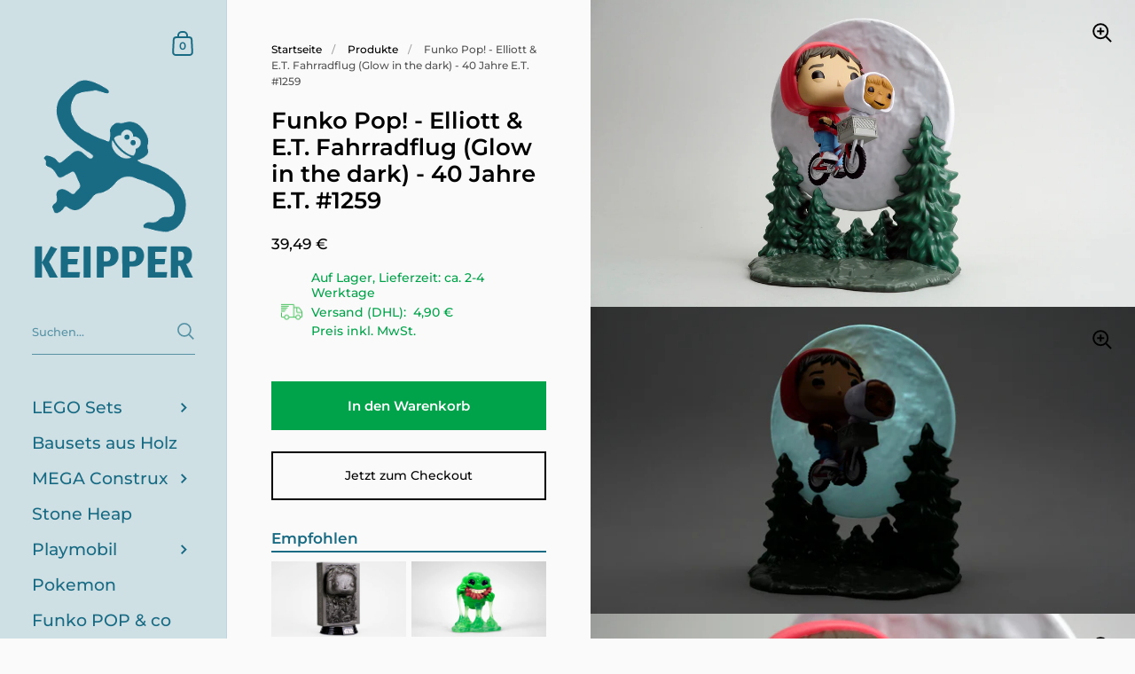

--- FILE ---
content_type: text/html; charset=utf-8
request_url: https://keipper.shop/products/funko-pop-1259-elliott-et-fahrradflug-glow-in-the-dark-40-jahre-et-pop-1259-et-der-ausserirdische
body_size: 47033
content:
<!doctype html>
<html class="no-js" lang="de">
<head>

	<meta charset="utf-8">
    <meta http-equiv="X-UA-Compatible" content="IE=edge,chrome=1">
    <meta name="viewport" content="width=device-width, initial-scale=1.0, height=device-height, minimum-scale=1.0">
    <meta name="theme-color" content="#196b84" /><link rel="shortcut icon" href="//keipper.shop/cdn/shop/files/favicon_32x32.png?v=1668583991" type="image/png" /><title>Funko Pop! E.T. der Ausserirdische Elliott &amp; E.T. Fahrradflug (Glow in the dark) - 40 Jahre E.T. #1259 1259 &ndash; KEIPPER SHOP
</title><meta name="description" content="Funko Pop! E.T. der Ausserirdische 1259 Elliott &amp; E.T. Fahrradflug (Glow in the dark) - 40 Jahre E.T. #1259 e.t. elliot 40 jahre e.t. deko vom film das waren die 80er"><meta property="og:type" content="product">
  <meta property="og:title" content="Elliott &amp; E.T. Fahrradflug (Glow in the dark) - 40 Jahre E.T. #1259"><meta property="og:image" content="http://keipper.shop/cdn/shop/products/Funko-Pop_1259_Elliott-ET-Fahrradflug-Glow-in-the-dark-40-Jahre-ET-POP-1259_ET-der-Ausserirdische_main1_Keipper_Shop_1024x.jpg?v=1685028643">
    <meta property="og:image:secure_url" content="https://keipper.shop/cdn/shop/products/Funko-Pop_1259_Elliott-ET-Fahrradflug-Glow-in-the-dark-40-Jahre-ET-POP-1259_ET-der-Ausserirdische_main1_Keipper_Shop_1024x.jpg?v=1685028643">
    <meta property="og:image:width" content="1024">
    <meta property="og:image:height" content="1024"><meta property="og:image" content="http://keipper.shop/cdn/shop/files/Funko-Pop_1259_Elliott-ET-Fahrradflug-Glow-in-the-dark-40-Jahre-ET-POP-1259_ET-der-Ausserirdische_main2_Keipper_Shop_1024x.jpg?v=1685029237">
    <meta property="og:image:secure_url" content="https://keipper.shop/cdn/shop/files/Funko-Pop_1259_Elliott-ET-Fahrradflug-Glow-in-the-dark-40-Jahre-ET-POP-1259_ET-der-Ausserirdische_main2_Keipper_Shop_1024x.jpg?v=1685029237">
    <meta property="og:image:width" content="1024">
    <meta property="og:image:height" content="1024"><meta property="og:image" content="http://keipper.shop/cdn/shop/products/Funko-Pop_1259_Elliott-ET-Fahrradflug-Glow-in-the-dark-40-Jahre-ET-POP-1259_ET-der-Ausserirdische_extra3_Keipper_Shop_1024x.jpg?v=1685029371">
    <meta property="og:image:secure_url" content="https://keipper.shop/cdn/shop/products/Funko-Pop_1259_Elliott-ET-Fahrradflug-Glow-in-the-dark-40-Jahre-ET-POP-1259_ET-der-Ausserirdische_extra3_Keipper_Shop_1024x.jpg?v=1685029371">
    <meta property="og:image:width" content="1024">
    <meta property="og:image:height" content="1024"><meta property="product:price:amount" content="39,49">
  <meta property="product:price:currency" content="EUR">
  <meta property="product:availability" content="in stock"><meta property="og:description" content="Funko Pop! E.T. der Ausserirdische 1259 Elliott &amp; E.T. Fahrradflug (Glow in the dark) - 40 Jahre E.T. #1259 e.t. elliot 40 jahre e.t. deko vom film das waren die 80er"><meta property="og:url" content="https://keipper.shop/products/funko-pop-1259-elliott-et-fahrradflug-glow-in-the-dark-40-jahre-et-pop-1259-et-der-ausserirdische">
<meta property="og:site_name" content="KEIPPER SHOP">

<meta name="twitter:card" content="summary"><meta name="twitter:title" content="Elliott &amp; E.T. Fahrradflug (Glow in the dark) - 40 Jahre E.T. #1259">
  <meta name="twitter:description" content="
    
        - Marke: Funko Pop!
        - Name: Elliott &amp;amp; E.T. Fahrradflug (Glow in the dark) - 40 Jahre E.T. - POP #1259
        - Artikelnummer: 1259
        - Themenreihe: E.T. der Ausserirdische
        - EAN: 889698507691
    
Funko POP! Disney: ET - Elliott and ET Flying #1259 - Glow in the Dark Special Edition


Offiziell lizenzierter Fan-Artikel

Lieferung in typischer Funko Fensterbox

Größe: ca. 23 cm

Material: Kunststoff



Das perfekte Spielzeug und Geschenk für ET Fans, aber auch für Sammler ein Topartikel.


Original Funko POP! Disney: ET - Elliott and ET Flying #1259 - Glow in the Dark Special Edition mehrfarbige Vinyl Figur in Fensterbox.

">
  <meta name="twitter:image" content="https://keipper.shop/cdn/shop/products/Funko-Pop_1259_Elliott-ET-Fahrradflug-Glow-in-the-dark-40-Jahre-ET-POP-1259_ET-der-Ausserirdische_main1_Keipper_Shop_600x600_crop_center.jpg?v=1685028643"><script type="application/ld+json">
  {
    "@context": "http://schema.org",
    "@type": "Product",
    "offers": [{
          "@type": "Offer",
          "name": "Funko Pop! Elliott &amp; E.T. Fahrradflug (Glow in the dark) - 40 Jahre E.T. #1259 | Neu",
          "availability":"https://schema.org/InStock",
          "price": 39.49,
          "priceCurrency": "EUR",
          "priceValidUntil": "2026-02-09",
          "hasMerchantReturnPolicy": {
             "@type": "MerchantReturnPolicy",
             "applicableCountry": "DE",
             "returnPolicyCategory": "https://schema.org/MerchantReturnFiniteReturnWindow",
             "merchantReturnDays": 14,
             "returnMethod": "https://schema.org/ReturnByMail",
             "returnFees": "https://schema.org/FreeReturn"
          },"sku": "486010100000","url": "https://www.keipper.shop/products/funko-pop-1259-elliott-et-fahrradflug-glow-in-the-dark-40-jahre-et-pop-1259-et-der-ausserirdische/products/funko-pop-1259-elliott-et-fahrradflug-glow-in-the-dark-40-jahre-et-pop-1259-et-der-ausserirdische?variant=46810596245845",
          "itemCondition": "https://schema.org/NewCondition",
          "shippingDetails": [
            {
              "@type": "OfferShippingDetails",
              "shippingRate": {
                    "@type": "MonetaryAmount",

                     "value": "3.99","currency": "EUR"
              },
              "shippingDestination": {
                "@type": "DefinedRegion",
                "addressCountry": "DE",
                "postalCodeRange": [
                 {
                    "postalCodeBegin": "00000",
                    "postalCodeEnd": "99999"
                  }
                ]
              },
              "deliveryTime": {
                "@type": "ShippingDeliveryTime",
                "handlingTime": {
                  "@type": "QuantitativeValue",
                  "minValue": "1",
                  "maxValue": "2",
                  "unitCode": "d"
                },
                "transitTime": {
                  "@type": "QuantitativeValue",
                  "minValue": "1",
                  "maxValue": "2",
                  "unitCode": "d"
                },
                "cutOffTime": "11:00-02:00",
                "businessDays": {
                  "@type": "OpeningHoursSpecification",
                  "dayOfWeek": [ "https://schema.org/Monday", "https://schema.org/Tuesday", "https://schema.org/Wednesday", "https://schema.org/Thursday","https://schema.org/Friday" ]
                }
              }
            }
          ]
        }],"gtin12": "889698507691",
      "productId": "889698507691","brand": {
      "@type": "Brand",
      "name": "Funko Pop!"
    },
    "name": "Funko Pop! Elliott &amp; E.T. Fahrradflug (Glow in the dark) - 40 Jahre E.T. #1259",
    "description": "\n    \n        - Marke: Funko Pop!\n        - Name: Elliott \u0026amp; E.T. Fahrradflug (Glow in the dark) - 40 Jahre E.T. - POP #1259\n        - Artikelnummer: 1259\n        - Themenreihe: E.T. der Ausserirdische\n        - EAN: 889698507691\n    \nFunko POP! Disney: ET - Elliott and ET Flying #1259 - Glow in the Dark Special Edition\r\n\r\n\r\nOffiziell lizenzierter Fan-Artikel\r\n\nLieferung in typischer Funko Fensterbox\r\n\nGröße: ca. 23 cm\r\n\nMaterial: Kunststoff\r\n\n\r\n\r\nDas perfekte Spielzeug und Geschenk für ET Fans, aber auch für Sammler ein Topartikel.\r\n\r\n\r\nOriginal Funko POP! Disney: ET - Elliott and ET Flying #1259 - Glow in the Dark Special Edition mehrfarbige Vinyl Figur in Fensterbox.\r\n\r\n",
    "category": "E.T. der Ausserirdische",
    "url": "/products/funko-pop-1259-elliott-et-fahrradflug-glow-in-the-dark-40-jahre-et-pop-1259-et-der-ausserirdische/products/funko-pop-1259-elliott-et-fahrradflug-glow-in-the-dark-40-jahre-et-pop-1259-et-der-ausserirdische",
    "sku": "486010100000",
    "image": {
      "@type": "ImageObject",
      "url": "https://keipper.shop/cdn/shop/products/Funko-Pop_1259_Elliott-ET-Fahrradflug-Glow-in-the-dark-40-Jahre-ET-POP-1259_ET-der-Ausserirdische_main1_Keipper_Shop_1024x.jpg?v=1685028643",
      "image": "https://keipper.shop/cdn/shop/products/Funko-Pop_1259_Elliott-ET-Fahrradflug-Glow-in-the-dark-40-Jahre-ET-POP-1259_ET-der-Ausserirdische_main1_Keipper_Shop_1024x.jpg?v=1685028643",
      "name": "Funko Pop! 1259 Elliott \u0026 E.T. Fahrradflug (Glow in the dark) - 40 Jahre E.T. - POP #1259 E.T. der Ausserirdische 1",
      "width": "1024",
      "height": "1024"
    }
  }
  </script><script type="application/ld+json">
  {
    "@context": "http://schema.org",
    "@type": "BreadcrumbList",
  "itemListElement": [{
      "@type": "ListItem",
      "position": 1,
      "name": "Home",
      "item": "https://keipper.shop"
    },{
          "@type": "ListItem",
          "position": 2,
          "name": "Elliott \u0026 E.T. Fahrradflug (Glow in the dark) - 40 Jahre E.T. #1259",
          "item": "https://keipper.shop/products/funko-pop-1259-elliott-et-fahrradflug-glow-in-the-dark-40-jahre-et-pop-1259-et-der-ausserirdische"
        }]
  }
  </script><script type="application/ld+json">
  {
    "@context": "http://schema.org",
    "@type" : "Organization",
  "name" : "KEIPPER SHOP",
  "url" : "https://keipper.shop",
  "potentialAction": {
    "@type": "SearchAction",
    "target": "/search?q={search_term}",
    "query-input": "required name=search_term"
  }
  }
  </script><link rel="canonical" href="https://keipper.shop/products/funko-pop-1259-elliott-et-fahrradflug-glow-in-the-dark-40-jahre-et-pop-1259-et-der-ausserirdische">

  <link rel="preload" as="style" href="//keipper.shop/cdn/shop/t/2/assets/theme.css?v=48785027081744203791740395486">
  <link rel="preload" as="script" href="//keipper.shop/cdn/shop/t/2/assets/theme.js?v=68527176745008099961729771221">

  <link rel="preconnect" href="https://cdn.shopify.com"><link rel="preconnect" href="https://fonts.shopifycdn.com" crossorigin><link rel="preload" as="image" href="//keipper.shop/cdn/shop/products/Funko-Pop_1259_Elliott-ET-Fahrradflug-Glow-in-the-dark-40-Jahre-ET-POP-1259_ET-der-Ausserirdische_main1_Keipper_Shop_480x.jpg?v=1685028643" imagesrcset="//keipper.shop/cdn/shop/products/Funko-Pop_1259_Elliott-ET-Fahrradflug-Glow-in-the-dark-40-Jahre-ET-POP-1259_ET-der-Ausserirdische_main1_Keipper_Shop_360x.jpg?v=1685028643 360w,//keipper.shop/cdn/shop/products/Funko-Pop_1259_Elliott-ET-Fahrradflug-Glow-in-the-dark-40-Jahre-ET-POP-1259_ET-der-Ausserirdische_main1_Keipper_Shop_480x.jpg?v=1685028643 480w,//keipper.shop/cdn/shop/products/Funko-Pop_1259_Elliott-ET-Fahrradflug-Glow-in-the-dark-40-Jahre-ET-POP-1259_ET-der-Ausserirdische_main1_Keipper_Shop_640x.jpg?v=1685028643 640w,//keipper.shop/cdn/shop/products/Funko-Pop_1259_Elliott-ET-Fahrradflug-Glow-in-the-dark-40-Jahre-ET-POP-1259_ET-der-Ausserirdische_main1_Keipper_Shop_840x.jpg?v=1685028643 840w,//keipper.shop/cdn/shop/products/Funko-Pop_1259_Elliott-ET-Fahrradflug-Glow-in-the-dark-40-Jahre-ET-POP-1259_ET-der-Ausserirdische_main1_Keipper_Shop_1080x.jpg?v=1685028643 1080w,//keipper.shop/cdn/shop/products/Funko-Pop_1259_Elliott-ET-Fahrradflug-Glow-in-the-dark-40-Jahre-ET-POP-1259_ET-der-Ausserirdische_main1_Keipper_Shop_1280x.jpg?v=1685028643 1280w,//keipper.shop/cdn/shop/products/Funko-Pop_1259_Elliott-ET-Fahrradflug-Glow-in-the-dark-40-Jahre-ET-POP-1259_ET-der-Ausserirdische_main1_Keipper_Shop_1540x.jpg?v=1685028643 1540w,//keipper.shop/cdn/shop/products/Funko-Pop_1259_Elliott-ET-Fahrradflug-Glow-in-the-dark-40-Jahre-ET-POP-1259_ET-der-Ausserirdische_main1_Keipper_Shop_1860x.jpg?v=1685028643 1860w,//keipper.shop/cdn/shop/products/Funko-Pop_1259_Elliott-ET-Fahrradflug-Glow-in-the-dark-40-Jahre-ET-POP-1259_ET-der-Ausserirdische_main1_Keipper_Shop_2100x.jpg?v=1685028643 2100w" imagesizes="(max-width: 767px) 100vw, 70vw"><link rel="preload" href="//keipper.shop/cdn/fonts/montserrat/montserrat_n6.1326b3e84230700ef15b3a29fb520639977513e0.woff2" as="font" type="font/woff2" crossorigin><link rel="preload" href="//keipper.shop/cdn/fonts/montserrat/montserrat_n5.07ef3781d9c78c8b93c98419da7ad4fbeebb6635.woff2" as="font" type="font/woff2" crossorigin><!-- MKE -->
<style type="text/css">@font-face {
  font-family: Montserrat;
  font-weight: 600;
  font-style: normal;
  font-display: swap;
  src: url("//keipper.shop/cdn/fonts/montserrat/montserrat_n6.1326b3e84230700ef15b3a29fb520639977513e0.woff2") format("woff2"),
       url("//keipper.shop/cdn/fonts/montserrat/montserrat_n6.652f051080eb14192330daceed8cd53dfdc5ead9.woff") format("woff");
}
@font-face {
  font-family: Montserrat;
  font-weight: 500;
  font-style: normal;
  font-display: swap;
  src: url("//keipper.shop/cdn/fonts/montserrat/montserrat_n5.07ef3781d9c78c8b93c98419da7ad4fbeebb6635.woff2") format("woff2"),
       url("//keipper.shop/cdn/fonts/montserrat/montserrat_n5.adf9b4bd8b0e4f55a0b203cdd84512667e0d5e4d.woff") format("woff");
}
@font-face {
  font-family: Montserrat;
  font-weight: 500;
  font-style: normal;
  font-display: swap;
  src: url("//keipper.shop/cdn/fonts/montserrat/montserrat_n5.07ef3781d9c78c8b93c98419da7ad4fbeebb6635.woff2") format("woff2"),
       url("//keipper.shop/cdn/fonts/montserrat/montserrat_n5.adf9b4bd8b0e4f55a0b203cdd84512667e0d5e4d.woff") format("woff");
}
@font-face {
  font-family: Montserrat;
  font-weight: 600;
  font-style: normal;
  font-display: swap;
  src: url("//keipper.shop/cdn/fonts/montserrat/montserrat_n6.1326b3e84230700ef15b3a29fb520639977513e0.woff2") format("woff2"),
       url("//keipper.shop/cdn/fonts/montserrat/montserrat_n6.652f051080eb14192330daceed8cd53dfdc5ead9.woff") format("woff");
}
@font-face {
  font-family: Montserrat;
  font-weight: 700;
  font-style: normal;
  font-display: swap;
  src: url("//keipper.shop/cdn/fonts/montserrat/montserrat_n7.3c434e22befd5c18a6b4afadb1e3d77c128c7939.woff2") format("woff2"),
       url("//keipper.shop/cdn/fonts/montserrat/montserrat_n7.5d9fa6e2cae713c8fb539a9876489d86207fe957.woff") format("woff");
}
@font-face {
  font-family: Montserrat;
  font-weight: 500;
  font-style: italic;
  font-display: swap;
  src: url("//keipper.shop/cdn/fonts/montserrat/montserrat_i5.d3a783eb0cc26f2fda1e99d1dfec3ebaea1dc164.woff2") format("woff2"),
       url("//keipper.shop/cdn/fonts/montserrat/montserrat_i5.76d414ea3d56bb79ef992a9c62dce2e9063bc062.woff") format("woff");
}
@font-face {
  font-family: Montserrat;
  font-weight: 700;
  font-style: italic;
  font-display: swap;
  src: url("//keipper.shop/cdn/fonts/montserrat/montserrat_i7.a0d4a463df4f146567d871890ffb3c80408e7732.woff2") format("woff2"),
       url("//keipper.shop/cdn/fonts/montserrat/montserrat_i7.f6ec9f2a0681acc6f8152c40921d2a4d2e1a2c78.woff") format("woff");
}
:root {

    /* Color variables - SIDEBAR */

    --color-sidebar-bg: 207, 224, 229;
    --color-sidebar-mobile-border: #a7c6cf;

    --color-sidebar-txt: 25, 107, 132;
    --color-sidebar-txt-foreground: 255, 255, 255;

    --color-sidebar-accent: 0, 163, 73;
    --color-sidebar-accent-foreground: 255, 255, 255;

    /* Color variables - BODY */

    --color-body-bg: 250, 250, 250;

    --color-body-txt: 0, 0, 0;
    --color-body-txt-foreground: 255, 255, 255;

    --color-body-accent: 0, 163, 73;
    --color-body-accent-foreground: 255, 255, 255;

    /* Color variables - FOOTER */

    --color-footer-bg: 25, 107, 132;
    --color-footer-txt: 255, 255, 255;
    --color-footer-accent: 140, 125, 112;

    /* Color variables - SPI */

    --color-body-text: #000000;
    --color-body: #fafafa;
    --color-bg: #fafafa;

    /* Font variables */

    --base-headings-size: 22;
    --base-body-size: 14;
    --base-body-size-alt: 18;

    --font-stack-headings: Montserrat, sans-serif;
    --font-weight-headings: 600;
    --font-style-headings: normal;

    --font-stack-body: Montserrat, sans-serif;
    --font-weight-body: 500;
    --font-style-body: normal;--font-weight-body-medium: 500;--font-weight-body-semibold: 600;

    --font-weight-body-bold: 700;

  }

  select, .regular-select-cover {
    background-image: url("data:image/svg+xml,%3Csvg class='svg symbol symbol--arrow' xmlns='http://www.w3.org/2000/svg' width='24' height='24' fill='none'%3E%3Cpath fill-rule='evenodd' d='M13.828 14.414l4-4L16.414 9l-4 4-4-4L7 10.414l5.414 5.414 1.414-1.414z' fill='%23000000'%3E%3C/path%3E%3C/svg%3E") !important;
  }
  .sidebar .regular-select-cover {
    background-image: url("data:image/svg+xml,%3Csvg class='svg symbol symbol--arrow' xmlns='http://www.w3.org/2000/svg' width='24' height='24' fill='none'%3E%3Cpath fill-rule='evenodd' d='M13.828 14.414l4-4L16.414 9l-4 4-4-4L7 10.414l5.414 5.414 1.414-1.414z' fill='%23196b84'%3E%3C/path%3E%3C/svg%3E") !important;
  }
  .footer .regular-select-cover {
    background-image: url("data:image/svg+xml,%3Csvg class='svg symbol symbol--arrow' xmlns='http://www.w3.org/2000/svg' width='24' height='24' fill='none'%3E%3Cpath fill-rule='evenodd' d='M13.828 14.414l4-4L16.414 9l-4 4-4-4L7 10.414l5.414 5.414 1.414-1.414z' fill='%23ffffff'%3E%3C/path%3E%3C/svg%3E") !important;
  }
  
</style><link rel="stylesheet" href="//keipper.shop/cdn/shop/t/2/assets/theme.css?v=48785027081744203791740395486">

	<script>window.performance && window.performance.mark && window.performance.mark('shopify.content_for_header.start');</script><meta id="shopify-digital-wallet" name="shopify-digital-wallet" content="/65912209647/digital_wallets/dialog">
<meta name="shopify-checkout-api-token" content="2793e7851c51766f549b8f21af48ce36">
<meta id="in-context-paypal-metadata" data-shop-id="65912209647" data-venmo-supported="false" data-environment="production" data-locale="de_DE" data-paypal-v4="true" data-currency="EUR">
<link rel="alternate" type="application/json+oembed" href="https://keipper.shop/products/funko-pop-1259-elliott-et-fahrradflug-glow-in-the-dark-40-jahre-et-pop-1259-et-der-ausserirdische.oembed">
<script async="async" src="/checkouts/internal/preloads.js?locale=de-DE"></script>
<script id="apple-pay-shop-capabilities" type="application/json">{"shopId":65912209647,"countryCode":"DE","currencyCode":"EUR","merchantCapabilities":["supports3DS"],"merchantId":"gid:\/\/shopify\/Shop\/65912209647","merchantName":"KEIPPER SHOP","requiredBillingContactFields":["postalAddress","email"],"requiredShippingContactFields":["postalAddress","email"],"shippingType":"shipping","supportedNetworks":["visa","maestro","masterCard","amex"],"total":{"type":"pending","label":"KEIPPER SHOP","amount":"1.00"},"shopifyPaymentsEnabled":true,"supportsSubscriptions":true}</script>
<script id="shopify-features" type="application/json">{"accessToken":"2793e7851c51766f549b8f21af48ce36","betas":["rich-media-storefront-analytics"],"domain":"keipper.shop","predictiveSearch":true,"shopId":65912209647,"locale":"de"}</script>
<script>var Shopify = Shopify || {};
Shopify.shop = "keipper-shop.myshopify.com";
Shopify.locale = "de";
Shopify.currency = {"active":"EUR","rate":"1.0"};
Shopify.country = "DE";
Shopify.theme = {"name":"Keipper Shop Theme","id":135032439023,"schema_name":"Kingdom","schema_version":"4.0.1","theme_store_id":null,"role":"main"};
Shopify.theme.handle = "null";
Shopify.theme.style = {"id":null,"handle":null};
Shopify.cdnHost = "keipper.shop/cdn";
Shopify.routes = Shopify.routes || {};
Shopify.routes.root = "/";</script>
<script type="module">!function(o){(o.Shopify=o.Shopify||{}).modules=!0}(window);</script>
<script>!function(o){function n(){var o=[];function n(){o.push(Array.prototype.slice.apply(arguments))}return n.q=o,n}var t=o.Shopify=o.Shopify||{};t.loadFeatures=n(),t.autoloadFeatures=n()}(window);</script>
<script id="shop-js-analytics" type="application/json">{"pageType":"product"}</script>
<script defer="defer" async type="module" src="//keipper.shop/cdn/shopifycloud/shop-js/modules/v2/client.init-shop-cart-sync_BH0MO3MH.de.esm.js"></script>
<script defer="defer" async type="module" src="//keipper.shop/cdn/shopifycloud/shop-js/modules/v2/chunk.common_BErAfWaM.esm.js"></script>
<script defer="defer" async type="module" src="//keipper.shop/cdn/shopifycloud/shop-js/modules/v2/chunk.modal_DqzNaksh.esm.js"></script>
<script type="module">
  await import("//keipper.shop/cdn/shopifycloud/shop-js/modules/v2/client.init-shop-cart-sync_BH0MO3MH.de.esm.js");
await import("//keipper.shop/cdn/shopifycloud/shop-js/modules/v2/chunk.common_BErAfWaM.esm.js");
await import("//keipper.shop/cdn/shopifycloud/shop-js/modules/v2/chunk.modal_DqzNaksh.esm.js");

  window.Shopify.SignInWithShop?.initShopCartSync?.({"fedCMEnabled":true,"windoidEnabled":true});

</script>
<script id="__st">var __st={"a":65912209647,"offset":3600,"reqid":"bc501e56-7db5-4b18-bcb9-f56eb3195165-1769795177","pageurl":"keipper.shop\/products\/funko-pop-1259-elliott-et-fahrradflug-glow-in-the-dark-40-jahre-et-pop-1259-et-der-ausserirdische","u":"0f4bbc282b9a","p":"product","rtyp":"product","rid":8615273202005};</script>
<script>window.ShopifyPaypalV4VisibilityTracking = true;</script>
<script id="captcha-bootstrap">!function(){'use strict';const t='contact',e='account',n='new_comment',o=[[t,t],['blogs',n],['comments',n],[t,'customer']],c=[[e,'customer_login'],[e,'guest_login'],[e,'recover_customer_password'],[e,'create_customer']],r=t=>t.map((([t,e])=>`form[action*='/${t}']:not([data-nocaptcha='true']) input[name='form_type'][value='${e}']`)).join(','),a=t=>()=>t?[...document.querySelectorAll(t)].map((t=>t.form)):[];function s(){const t=[...o],e=r(t);return a(e)}const i='password',u='form_key',d=['recaptcha-v3-token','g-recaptcha-response','h-captcha-response',i],f=()=>{try{return window.sessionStorage}catch{return}},m='__shopify_v',_=t=>t.elements[u];function p(t,e,n=!1){try{const o=window.sessionStorage,c=JSON.parse(o.getItem(e)),{data:r}=function(t){const{data:e,action:n}=t;return t[m]||n?{data:e,action:n}:{data:t,action:n}}(c);for(const[e,n]of Object.entries(r))t.elements[e]&&(t.elements[e].value=n);n&&o.removeItem(e)}catch(o){console.error('form repopulation failed',{error:o})}}const l='form_type',E='cptcha';function T(t){t.dataset[E]=!0}const w=window,h=w.document,L='Shopify',v='ce_forms',y='captcha';let A=!1;((t,e)=>{const n=(g='f06e6c50-85a8-45c8-87d0-21a2b65856fe',I='https://cdn.shopify.com/shopifycloud/storefront-forms-hcaptcha/ce_storefront_forms_captcha_hcaptcha.v1.5.2.iife.js',D={infoText:'Durch hCaptcha geschützt',privacyText:'Datenschutz',termsText:'Allgemeine Geschäftsbedingungen'},(t,e,n)=>{const o=w[L][v],c=o.bindForm;if(c)return c(t,g,e,D).then(n);var r;o.q.push([[t,g,e,D],n]),r=I,A||(h.body.append(Object.assign(h.createElement('script'),{id:'captcha-provider',async:!0,src:r})),A=!0)});var g,I,D;w[L]=w[L]||{},w[L][v]=w[L][v]||{},w[L][v].q=[],w[L][y]=w[L][y]||{},w[L][y].protect=function(t,e){n(t,void 0,e),T(t)},Object.freeze(w[L][y]),function(t,e,n,w,h,L){const[v,y,A,g]=function(t,e,n){const i=e?o:[],u=t?c:[],d=[...i,...u],f=r(d),m=r(i),_=r(d.filter((([t,e])=>n.includes(e))));return[a(f),a(m),a(_),s()]}(w,h,L),I=t=>{const e=t.target;return e instanceof HTMLFormElement?e:e&&e.form},D=t=>v().includes(t);t.addEventListener('submit',(t=>{const e=I(t);if(!e)return;const n=D(e)&&!e.dataset.hcaptchaBound&&!e.dataset.recaptchaBound,o=_(e),c=g().includes(e)&&(!o||!o.value);(n||c)&&t.preventDefault(),c&&!n&&(function(t){try{if(!f())return;!function(t){const e=f();if(!e)return;const n=_(t);if(!n)return;const o=n.value;o&&e.removeItem(o)}(t);const e=Array.from(Array(32),(()=>Math.random().toString(36)[2])).join('');!function(t,e){_(t)||t.append(Object.assign(document.createElement('input'),{type:'hidden',name:u})),t.elements[u].value=e}(t,e),function(t,e){const n=f();if(!n)return;const o=[...t.querySelectorAll(`input[type='${i}']`)].map((({name:t})=>t)),c=[...d,...o],r={};for(const[a,s]of new FormData(t).entries())c.includes(a)||(r[a]=s);n.setItem(e,JSON.stringify({[m]:1,action:t.action,data:r}))}(t,e)}catch(e){console.error('failed to persist form',e)}}(e),e.submit())}));const S=(t,e)=>{t&&!t.dataset[E]&&(n(t,e.some((e=>e===t))),T(t))};for(const o of['focusin','change'])t.addEventListener(o,(t=>{const e=I(t);D(e)&&S(e,y())}));const B=e.get('form_key'),M=e.get(l),P=B&&M;t.addEventListener('DOMContentLoaded',(()=>{const t=y();if(P)for(const e of t)e.elements[l].value===M&&p(e,B);[...new Set([...A(),...v().filter((t=>'true'===t.dataset.shopifyCaptcha))])].forEach((e=>S(e,t)))}))}(h,new URLSearchParams(w.location.search),n,t,e,['guest_login'])})(!1,!0)}();</script>
<script integrity="sha256-4kQ18oKyAcykRKYeNunJcIwy7WH5gtpwJnB7kiuLZ1E=" data-source-attribution="shopify.loadfeatures" defer="defer" src="//keipper.shop/cdn/shopifycloud/storefront/assets/storefront/load_feature-a0a9edcb.js" crossorigin="anonymous"></script>
<script data-source-attribution="shopify.dynamic_checkout.dynamic.init">var Shopify=Shopify||{};Shopify.PaymentButton=Shopify.PaymentButton||{isStorefrontPortableWallets:!0,init:function(){window.Shopify.PaymentButton.init=function(){};var t=document.createElement("script");t.src="https://keipper.shop/cdn/shopifycloud/portable-wallets/latest/portable-wallets.de.js",t.type="module",document.head.appendChild(t)}};
</script>
<script data-source-attribution="shopify.dynamic_checkout.buyer_consent">
  function portableWalletsHideBuyerConsent(e){var t=document.getElementById("shopify-buyer-consent"),n=document.getElementById("shopify-subscription-policy-button");t&&n&&(t.classList.add("hidden"),t.setAttribute("aria-hidden","true"),n.removeEventListener("click",e))}function portableWalletsShowBuyerConsent(e){var t=document.getElementById("shopify-buyer-consent"),n=document.getElementById("shopify-subscription-policy-button");t&&n&&(t.classList.remove("hidden"),t.removeAttribute("aria-hidden"),n.addEventListener("click",e))}window.Shopify?.PaymentButton&&(window.Shopify.PaymentButton.hideBuyerConsent=portableWalletsHideBuyerConsent,window.Shopify.PaymentButton.showBuyerConsent=portableWalletsShowBuyerConsent);
</script>
<script>
  function portableWalletsCleanup(e){e&&e.src&&console.error("Failed to load portable wallets script "+e.src);var t=document.querySelectorAll("shopify-accelerated-checkout .shopify-payment-button__skeleton, shopify-accelerated-checkout-cart .wallet-cart-button__skeleton"),e=document.getElementById("shopify-buyer-consent");for(let e=0;e<t.length;e++)t[e].remove();e&&e.remove()}function portableWalletsNotLoadedAsModule(e){e instanceof ErrorEvent&&"string"==typeof e.message&&e.message.includes("import.meta")&&"string"==typeof e.filename&&e.filename.includes("portable-wallets")&&(window.removeEventListener("error",portableWalletsNotLoadedAsModule),window.Shopify.PaymentButton.failedToLoad=e,"loading"===document.readyState?document.addEventListener("DOMContentLoaded",window.Shopify.PaymentButton.init):window.Shopify.PaymentButton.init())}window.addEventListener("error",portableWalletsNotLoadedAsModule);
</script>

<script type="module" src="https://keipper.shop/cdn/shopifycloud/portable-wallets/latest/portable-wallets.de.js" onError="portableWalletsCleanup(this)" crossorigin="anonymous"></script>
<script nomodule>
  document.addEventListener("DOMContentLoaded", portableWalletsCleanup);
</script>

<link id="shopify-accelerated-checkout-styles" rel="stylesheet" media="screen" href="https://keipper.shop/cdn/shopifycloud/portable-wallets/latest/accelerated-checkout-backwards-compat.css" crossorigin="anonymous">
<style id="shopify-accelerated-checkout-cart">
        #shopify-buyer-consent {
  margin-top: 1em;
  display: inline-block;
  width: 100%;
}

#shopify-buyer-consent.hidden {
  display: none;
}

#shopify-subscription-policy-button {
  background: none;
  border: none;
  padding: 0;
  text-decoration: underline;
  font-size: inherit;
  cursor: pointer;
}

#shopify-subscription-policy-button::before {
  box-shadow: none;
}

      </style>
<script id="sections-script" data-sections="product-recommendations-by-collection" defer="defer" src="//keipper.shop/cdn/shop/t/2/compiled_assets/scripts.js?v=2238"></script>
<script>window.performance && window.performance.mark && window.performance.mark('shopify.content_for_header.end');</script>
<noscript>
    <link rel="stylesheet" href="//keipper.shop/cdn/shop/t/2/assets/theme-noscript.css?v=130426846282683075591661100708">
  </noscript>

  <script>
    const ProductGalleryResizeHelper = productGallery => {
      if ( ( window.innerWidth >= 768 && productGallery.classList.contains('product-gallery--slider') ) || ( window.innerWidth < 1024 && window.innerWidth >= 768 ) ) {
        productGallery.querySelectorAll('.lazy-image').forEach(elm=>{
          const gutter = "image"==elm.parentNode.dataset.productMediaType||1024>window.innerWidth?0:productGallery.classList.contains("product-gallery--thumbnails")?productGallery.classList.contains("product-gallery--gutter")?110:100:productGallery.classList.contains("product-gallery--gutter")?70:50;
          elm.parentNode.style.width = ( ( productGallery.offsetHeight - gutter ) * elm.dataset.ratio ) + 'px';
        });
      } else {
        productGallery.querySelectorAll('.lazy-image').forEach(elm=>{
          elm.parentNode.style.width = '';
        });
      }
    }
  </script>
  <!-- MKE -->
  <script>
     function ksShippingCalc(weight,country,preFixDhl,preFixPost,price,msgNoShipping,brand){var r="";if(typeof(weight)==="number"){if(typeof(country)==="string")country=country.toLowerCase();if(country==="de"&&price>24500){r=preFixDhl+"&nbsp;"+msgNoShipping}else{if(weight>0){if(weight>0&&weight<999){if(country==="de")r="4,90"}if(weight>=1000&&weight<2999){if(country==="de")r="5,49"}if(weight>=3000&&weight<4999){if(country==="de")r="5,90"}if(weight>=5000&&weight<9999){if(country==="de")r="9,90"}if(weight>=10000&&weight<19999){if(country==="de")r="14,90"}if(weight>=20000&&weight<31499){if(country==="de")r="17,90"}if(weight>=31500&&weight<69999){if(country==="de")r="36,99"}if(weight>=70000&&weight<101499){if(country==="de")r="55,99"}if(weight>=101500&&weight<133499){if(country==="de")r="73,99"}if(weight>=133500){if(country==="de")r="99,99"}if(country==="de")r=r+" &euro;";r=preFixDhl+"&nbsp;"+r}}}return r};
  </script>
  <meta name="google-site-verification" content="dybWRrIjOCB57ZJFibx5fmlIePC5YA60nY1bZyY7OHc" />
<!-- BEGIN app block: shopify://apps/tagfly-tag-manager/blocks/app-embed-block/cc137db9-6e43-4e97-92fc-26c3df1983b0 --><!-- BEGIN app snippet: data -->

<script>
    window.tfAppData = false
    window.tfCart = {"note":null,"attributes":{},"original_total_price":0,"total_price":0,"total_discount":0,"total_weight":0.0,"item_count":0,"items":[],"requires_shipping":false,"currency":"EUR","items_subtotal_price":0,"cart_level_discount_applications":[],"checkout_charge_amount":0}
    window.tfProduct = {"id":8615273202005,"title":"Elliott \u0026 E.T. Fahrradflug (Glow in the dark) - 40 Jahre E.T. #1259","handle":"funko-pop-1259-elliott-et-fahrradflug-glow-in-the-dark-40-jahre-et-pop-1259-et-der-ausserirdische","description":"\n    \u003cp\u003e\n        - Marke: Funko Pop!\n        \u003cbr\u003e- Name: Elliott \u0026amp; E.T. Fahrradflug (Glow in the dark) - 40 Jahre E.T. - POP #1259\n        \u003cbr\u003e- Artikelnummer: 1259\n        \u003cbr\u003e- Themenreihe: E.T. der Ausserirdische\n        \u003cbr\u003e- EAN: 889698507691\n    \u003c\/p\u003e\n\u003cp\u003eFunko POP! Disney: ET - Elliott and ET Flying #1259 - Glow in the Dark Special Edition\u003c\/p\u003e\r\n\r\n\u003cul\u003e\r\n\u003cli\u003eOffiziell lizenzierter Fan-Artikel\r\n\u003c\/li\u003e\n\u003cli\u003eLieferung in typischer Funko Fensterbox\r\n\u003c\/li\u003e\n\u003cli\u003eGröße: ca. 23 cm\r\n\u003c\/li\u003e\n\u003cli\u003eMaterial: Kunststoff\r\n\u003c\/li\u003e\n\u003c\/ul\u003e\r\n\u003cp\u003e\r\nDas perfekte Spielzeug und Geschenk für ET Fans, aber auch für Sammler ein Topartikel.\r\n\u003c\/p\u003e\r\n\u003cp\u003e\r\nOriginal Funko POP! Disney: ET - Elliott and ET Flying #1259 - Glow in the Dark Special Edition mehrfarbige Vinyl Figur in Fensterbox.\r\n\u003c\/p\u003e\r\n","published_at":"2023-05-25T17:30:31+02:00","created_at":"2023-05-25T17:30:43+02:00","vendor":"Funko Pop!","type":"E.T. der Ausserirdische","tags":["40 jahre e.t.","das waren die 80er","deko","e.t.","elliot","vom film"],"price":3949,"price_min":3949,"price_max":3949,"available":true,"price_varies":false,"compare_at_price":null,"compare_at_price_min":0,"compare_at_price_max":0,"compare_at_price_varies":false,"variants":[{"id":46810596245845,"title":"Neu","option1":"Neu","option2":null,"option3":null,"sku":"486010100000","requires_shipping":true,"taxable":true,"featured_image":null,"available":true,"name":"Elliott \u0026 E.T. Fahrradflug (Glow in the dark) - 40 Jahre E.T. #1259 - Neu","public_title":"Neu","options":["Neu"],"price":3949,"weight":400,"compare_at_price":null,"inventory_management":"shopify","barcode":"889698507691","requires_selling_plan":false,"selling_plan_allocations":[]}],"images":["\/\/keipper.shop\/cdn\/shop\/products\/Funko-Pop_1259_Elliott-ET-Fahrradflug-Glow-in-the-dark-40-Jahre-ET-POP-1259_ET-der-Ausserirdische_main1_Keipper_Shop.jpg?v=1685028643","\/\/keipper.shop\/cdn\/shop\/files\/Funko-Pop_1259_Elliott-ET-Fahrradflug-Glow-in-the-dark-40-Jahre-ET-POP-1259_ET-der-Ausserirdische_main2_Keipper_Shop.jpg?v=1685029237","\/\/keipper.shop\/cdn\/shop\/products\/Funko-Pop_1259_Elliott-ET-Fahrradflug-Glow-in-the-dark-40-Jahre-ET-POP-1259_ET-der-Ausserirdische_extra3_Keipper_Shop.jpg?v=1685029371","\/\/keipper.shop\/cdn\/shop\/products\/Funko-Pop_1259_Elliott-ET-Fahrradflug-Glow-in-the-dark-40-Jahre-ET-POP-1259_ET-der-Ausserirdische_extra1_Keipper_Shop.jpg?v=1685029371","\/\/keipper.shop\/cdn\/shop\/products\/Funko-Pop_1259_Elliott-ET-Fahrradflug-Glow-in-the-dark-40-Jahre-ET-POP-1259_ET-der-Ausserirdische_extra2_Keipper_Shop.jpg?v=1685029371","\/\/keipper.shop\/cdn\/shop\/products\/Funko-Pop_1259_Elliott-ET-Fahrradflug-Glow-in-the-dark-40-Jahre-ET-POP-1259_ET-der-Ausserirdische_extra4_Keipper_Shop.jpg?v=1685029237"],"featured_image":"\/\/keipper.shop\/cdn\/shop\/products\/Funko-Pop_1259_Elliott-ET-Fahrradflug-Glow-in-the-dark-40-Jahre-ET-POP-1259_ET-der-Ausserirdische_main1_Keipper_Shop.jpg?v=1685028643","options":["Zustand"],"media":[{"alt":"Funko Pop! 1259 Elliott \u0026 E.T. Fahrradflug (Glow in the dark) - 40 Jahre E.T. - POP #1259 E.T. der Ausserirdische 1","id":42304312869205,"position":1,"preview_image":{"aspect_ratio":1.777,"height":1576,"width":2800,"src":"\/\/keipper.shop\/cdn\/shop\/products\/Funko-Pop_1259_Elliott-ET-Fahrradflug-Glow-in-the-dark-40-Jahre-ET-POP-1259_ET-der-Ausserirdische_main1_Keipper_Shop.jpg?v=1685028643"},"aspect_ratio":1.777,"height":1576,"media_type":"image","src":"\/\/keipper.shop\/cdn\/shop\/products\/Funko-Pop_1259_Elliott-ET-Fahrradflug-Glow-in-the-dark-40-Jahre-ET-POP-1259_ET-der-Ausserirdische_main1_Keipper_Shop.jpg?v=1685028643","width":2800},{"alt":null,"id":42304447480149,"position":2,"preview_image":{"aspect_ratio":1.777,"height":1576,"width":2800,"src":"\/\/keipper.shop\/cdn\/shop\/files\/Funko-Pop_1259_Elliott-ET-Fahrradflug-Glow-in-the-dark-40-Jahre-ET-POP-1259_ET-der-Ausserirdische_main2_Keipper_Shop.jpg?v=1685029237"},"aspect_ratio":1.777,"height":1576,"media_type":"image","src":"\/\/keipper.shop\/cdn\/shop\/files\/Funko-Pop_1259_Elliott-ET-Fahrradflug-Glow-in-the-dark-40-Jahre-ET-POP-1259_ET-der-Ausserirdische_main2_Keipper_Shop.jpg?v=1685029237","width":2800},{"alt":"Funko Pop! 1259 Elliott \u0026 E.T. Fahrradflug (Glow in the dark) - 40 Jahre E.T. - POP #1259 E.T. der Ausserirdische 5","id":42304312967509,"position":3,"preview_image":{"aspect_ratio":1.777,"height":1576,"width":2800,"src":"\/\/keipper.shop\/cdn\/shop\/products\/Funko-Pop_1259_Elliott-ET-Fahrradflug-Glow-in-the-dark-40-Jahre-ET-POP-1259_ET-der-Ausserirdische_extra3_Keipper_Shop.jpg?v=1685029371"},"aspect_ratio":1.777,"height":1576,"media_type":"image","src":"\/\/keipper.shop\/cdn\/shop\/products\/Funko-Pop_1259_Elliott-ET-Fahrradflug-Glow-in-the-dark-40-Jahre-ET-POP-1259_ET-der-Ausserirdische_extra3_Keipper_Shop.jpg?v=1685029371","width":2800},{"alt":"Funko Pop! 1259 Elliott \u0026 E.T. Fahrradflug (Glow in the dark) - 40 Jahre E.T. - POP #1259 E.T. der Ausserirdische 3","id":42304312901973,"position":4,"preview_image":{"aspect_ratio":1.777,"height":1576,"width":2800,"src":"\/\/keipper.shop\/cdn\/shop\/products\/Funko-Pop_1259_Elliott-ET-Fahrradflug-Glow-in-the-dark-40-Jahre-ET-POP-1259_ET-der-Ausserirdische_extra1_Keipper_Shop.jpg?v=1685029371"},"aspect_ratio":1.777,"height":1576,"media_type":"image","src":"\/\/keipper.shop\/cdn\/shop\/products\/Funko-Pop_1259_Elliott-ET-Fahrradflug-Glow-in-the-dark-40-Jahre-ET-POP-1259_ET-der-Ausserirdische_extra1_Keipper_Shop.jpg?v=1685029371","width":2800},{"alt":"Funko Pop! 1259 Elliott \u0026 E.T. Fahrradflug (Glow in the dark) - 40 Jahre E.T. - POP #1259 E.T. der Ausserirdische 4","id":42304312934741,"position":5,"preview_image":{"aspect_ratio":1.777,"height":1576,"width":2800,"src":"\/\/keipper.shop\/cdn\/shop\/products\/Funko-Pop_1259_Elliott-ET-Fahrradflug-Glow-in-the-dark-40-Jahre-ET-POP-1259_ET-der-Ausserirdische_extra2_Keipper_Shop.jpg?v=1685029371"},"aspect_ratio":1.777,"height":1576,"media_type":"image","src":"\/\/keipper.shop\/cdn\/shop\/products\/Funko-Pop_1259_Elliott-ET-Fahrradflug-Glow-in-the-dark-40-Jahre-ET-POP-1259_ET-der-Ausserirdische_extra2_Keipper_Shop.jpg?v=1685029371","width":2800},{"alt":"Funko Pop! 1259 Elliott \u0026 E.T. Fahrradflug (Glow in the dark) - 40 Jahre E.T. - POP #1259 E.T. der Ausserirdische 6","id":42304313000277,"position":6,"preview_image":{"aspect_ratio":1.777,"height":1576,"width":2800,"src":"\/\/keipper.shop\/cdn\/shop\/products\/Funko-Pop_1259_Elliott-ET-Fahrradflug-Glow-in-the-dark-40-Jahre-ET-POP-1259_ET-der-Ausserirdische_extra4_Keipper_Shop.jpg?v=1685029237"},"aspect_ratio":1.777,"height":1576,"media_type":"image","src":"\/\/keipper.shop\/cdn\/shop\/products\/Funko-Pop_1259_Elliott-ET-Fahrradflug-Glow-in-the-dark-40-Jahre-ET-POP-1259_ET-der-Ausserirdische_extra4_Keipper_Shop.jpg?v=1685029237","width":2800}],"requires_selling_plan":false,"selling_plan_groups":[],"content":"\n    \u003cp\u003e\n        - Marke: Funko Pop!\n        \u003cbr\u003e- Name: Elliott \u0026amp; E.T. Fahrradflug (Glow in the dark) - 40 Jahre E.T. - POP #1259\n        \u003cbr\u003e- Artikelnummer: 1259\n        \u003cbr\u003e- Themenreihe: E.T. der Ausserirdische\n        \u003cbr\u003e- EAN: 889698507691\n    \u003c\/p\u003e\n\u003cp\u003eFunko POP! Disney: ET - Elliott and ET Flying #1259 - Glow in the Dark Special Edition\u003c\/p\u003e\r\n\r\n\u003cul\u003e\r\n\u003cli\u003eOffiziell lizenzierter Fan-Artikel\r\n\u003c\/li\u003e\n\u003cli\u003eLieferung in typischer Funko Fensterbox\r\n\u003c\/li\u003e\n\u003cli\u003eGröße: ca. 23 cm\r\n\u003c\/li\u003e\n\u003cli\u003eMaterial: Kunststoff\r\n\u003c\/li\u003e\n\u003c\/ul\u003e\r\n\u003cp\u003e\r\nDas perfekte Spielzeug und Geschenk für ET Fans, aber auch für Sammler ein Topartikel.\r\n\u003c\/p\u003e\r\n\u003cp\u003e\r\nOriginal Funko POP! Disney: ET - Elliott and ET Flying #1259 - Glow in the Dark Special Edition mehrfarbige Vinyl Figur in Fensterbox.\r\n\u003c\/p\u003e\r\n"}
    window.tfCollection = null
    window.tfCollections = [{"id":600455840085,"handle":"18","title":"18+","updated_at":"2026-01-25T18:46:17+01:00","body_html":"","published_at":"2023-04-25T21:06:07+02:00","sort_order":"created-desc","template_suffix":"","disjunctive":true,"rules":[{"column":"type","relation":"equals","condition":"Creator Expert"},{"column":"type","relation":"equals","condition":"Blumen \/ Botanical Collection"}],"published_scope":"web"},{"id":600455872853,"handle":"advanced-models","title":"Advanced Models","updated_at":"2026-01-25T18:46:17+01:00","body_html":"","published_at":"2023-04-25T21:06:46+02:00","sort_order":"created-desc","template_suffix":"","disjunctive":true,"rules":[{"column":"type","relation":"equals","condition":"Creator Expert"},{"column":"type","relation":"equals","condition":"Blumen \/ Botanical Collection"}],"published_scope":"web"},{"id":405055570159,"handle":"alle-produkte","title":"Alle Produkte","updated_at":"2026-01-30T13:10:45+01:00","body_html":"","published_at":"2022-11-20T23:03:31+01:00","sort_order":"best-selling","template_suffix":"","disjunctive":false,"rules":[{"column":"variant_weight","relation":"greater_than","condition":"0"}],"published_scope":"web"},{"id":615095468373,"handle":"ausverkauft","title":"Ausverkauft","updated_at":"2026-01-29T14:04:03+01:00","body_html":"","published_at":"2023-12-25T11:46:32+01:00","sort_order":"best-selling","template_suffix":"","disjunctive":false,"rules":[{"column":"variant_inventory","relation":"equals","condition":"0"}],"published_scope":"web"},{"id":633329353045,"handle":"bausets-aus-holz","title":"Bausets aus Holz","updated_at":"2025-11-28T13:16:07+01:00","body_html":"","published_at":"2024-10-20T13:02:16+02:00","sort_order":"created-desc","template_suffix":"","disjunctive":true,"rules":[{"column":"vendor","relation":"equals","condition":"Tiny Treehouses"},{"column":"tag","relation":"equals","condition":"holzset"}],"published_scope":"web"},{"id":633636585813,"handle":"empfohlen-home","updated_at":"2026-01-27T13:09:31+01:00","published_at":"2024-10-24T17:16:44+02:00","sort_order":"manual","template_suffix":"","published_scope":"web","title":"Beliebt \u0026 geliebt","body_html":""},{"id":404854800623,"handle":"country","title":"Country","updated_at":"2024-11-12T19:47:19+01:00","body_html":"","published_at":"2022-11-13T13:24:04+01:00","sort_order":"best-selling","template_suffix":"","disjunctive":false,"rules":[{"column":"vendor","relation":"equals","condition":"Playmobil"},{"column":"type","relation":"equals","condition":"Country"}],"published_scope":"web"},{"id":650537763157,"handle":"empfohlen","updated_at":"2026-01-30T13:10:45+01:00","published_at":"2025-08-18T18:58:07+02:00","sort_order":"manual","template_suffix":"","published_scope":"web","title":"Empfohlen","body_html":""},{"id":404398375151,"handle":"funko-pop","title":"Funko Pop!","updated_at":"2026-01-16T13:10:10+01:00","body_html":"","published_at":"2022-10-28T00:19:59+02:00","sort_order":"created-desc","template_suffix":"","disjunctive":true,"rules":[{"column":"vendor","relation":"equals","condition":"Funko Pop!"},{"column":"vendor","relation":"equals","condition":"Youtooz"}],"published_scope":"web"},{"id":633689768277,"handle":"fur-die-bebbos","title":"Für die Bebos","updated_at":"2026-01-25T19:05:37+01:00","body_html":"","published_at":"2024-10-25T13:09:16+02:00","sort_order":"manual","template_suffix":"","disjunctive":false,"rules":[{"column":"tag","relation":"equals","condition":"kleinkind"}],"published_scope":"web"},{"id":404854210799,"handle":"adult-fan-of-lego","title":"Geschenke für Erwachsene","updated_at":"2026-01-30T13:10:45+01:00","body_html":"","published_at":"2022-11-13T10:59:19+01:00","sort_order":"manual","template_suffix":"","disjunctive":true,"rules":[{"column":"tag","relation":"equals","condition":"afol"},{"column":"tag","relation":"equals","condition":"mini baumhäuser"},{"column":"tag","relation":"equals","condition":"holzset"}],"published_scope":"web"},{"id":404854243567,"handle":"fur-kinder","title":"Geschenke für Kinder","updated_at":"2026-01-29T14:07:07+01:00","body_html":"","published_at":"2022-11-13T10:59:47+01:00","sort_order":"best-selling","template_suffix":"","disjunctive":true,"rules":[{"column":"tag","relation":"equals","condition":"kinde"},{"column":"tag","relation":"equals","condition":"kinder"},{"column":"tag","relation":"equals","condition":"kinder spielsets"}],"published_scope":"web"},{"id":610339127637,"handle":"halloween","title":"Halloween","updated_at":"2026-01-25T18:58:32+01:00","body_html":"","published_at":"2023-10-23T09:17:33+02:00","sort_order":"manual","template_suffix":"","disjunctive":true,"rules":[{"column":"tag","relation":"equals","condition":"halloween"},{"column":"tag","relation":"equals","condition":"skelette"},{"column":"type","relation":"equals","condition":"Hidden Side"}],"published_scope":"web"},{"id":650539139413,"handle":"harry-potter","title":"Harry Potter","updated_at":"2026-01-25T18:50:48+01:00","body_html":null,"published_at":"2025-08-18T19:24:17+02:00","sort_order":"best-selling","template_suffix":null,"disjunctive":true,"rules":[{"column":"type","relation":"equals","condition":"Harry Potter"}],"published_scope":"web"},{"id":401154998511,"handle":"frontpage","updated_at":"2025-03-09T18:50:56+01:00","published_at":"2022-08-21T18:37:06+02:00","sort_order":"best-selling","template_suffix":null,"published_scope":"web","title":"Home page","body_html":null},{"id":610906538325,"handle":"hotwheels-matchbox","title":"Hotwheels","updated_at":"2025-12-12T18:19:16+01:00","body_html":"","published_at":"2023-10-30T08:11:41+01:00","sort_order":"best-selling","template_suffix":"","disjunctive":true,"rules":[{"column":"vendor","relation":"equals","condition":"Hotwheels"},{"column":"vendor","relation":"equals","condition":"Matchbox"}],"published_scope":"web"},{"id":401157685487,"handle":"lego®","title":"LEGO","updated_at":"2026-01-30T13:10:45+01:00","body_html":"","published_at":"2022-08-21T20:37:24+02:00","sort_order":"created-desc","template_suffix":"","disjunctive":false,"rules":[{"column":"vendor","relation":"equals","condition":"LEGO"}],"published_scope":"web"},{"id":401468457199,"handle":"lego®-architecture","title":"LEGO Architecture","updated_at":"2026-01-25T18:38:01+01:00","body_html":"","published_at":"2022-08-28T14:30:06+02:00","sort_order":"created-desc","template_suffix":"","disjunctive":false,"rules":[{"column":"vendor","relation":"equals","condition":"LEGO"},{"column":"type","relation":"equals","condition":"Architecture"}],"published_scope":"web"},{"id":404390478063,"handle":"lego®-art","title":"LEGO ART","updated_at":"2026-01-25T18:40:17+01:00","body_html":"","published_at":"2022-10-27T21:03:27+02:00","sort_order":"created-desc","template_suffix":"","disjunctive":true,"rules":[{"column":"type","relation":"equals","condition":"ART"},{"column":"tag","relation":"equals","condition":"wandgemälde"}],"published_scope":"web"},{"id":404390052079,"handle":"batman-dc-super-heroes","title":"LEGO Batman \/ DC Super Heroes","updated_at":"2026-01-01T13:06:21+01:00","body_html":"","published_at":"2022-10-27T20:41:19+02:00","sort_order":"created-desc","template_suffix":"","disjunctive":false,"rules":[{"column":"type","relation":"equals","condition":"DC Super Heroes"},{"column":"vendor","relation":"equals","condition":"LEGO"}],"published_scope":"web"},{"id":404389724399,"handle":"lego-blumen-botanical-collection","title":"LEGO Blumen \/ Botanical Collection","updated_at":"2025-08-18T16:48:20+02:00","body_html":"","published_at":"2022-10-27T20:27:43+02:00","sort_order":"created-desc","template_suffix":"","disjunctive":false,"rules":[{"column":"type","relation":"equals","condition":"Blumen \/ Botanical Collection"},{"column":"vendor","relation":"equals","condition":"LEGO"}],"published_scope":"web"},{"id":404389822703,"handle":"lego®-brickheadz","title":"LEGO BrickHeadz","updated_at":"2026-01-03T13:09:58+01:00","body_html":"","published_at":"2022-10-27T20:28:51+02:00","sort_order":"created-desc","template_suffix":"","disjunctive":false,"rules":[{"column":"type","relation":"equals","condition":"BrickHeadz"},{"column":"vendor","relation":"equals","condition":"LEGO"}],"published_scope":"web"},{"id":404389855471,"handle":"lego®-bricklink-designer-program","title":"LEGO Bricklink Designer Program","updated_at":"2026-01-25T18:41:38+01:00","body_html":"","published_at":"2022-10-27T20:30:20+02:00","sort_order":"created-desc","template_suffix":"","disjunctive":false,"rules":[{"column":"type","relation":"equals","condition":"Bricklink Designer Program"},{"column":"vendor","relation":"equals","condition":"LEGO"}],"published_scope":"web"},{"id":404389888239,"handle":"lego®-china-asiatisch","title":"LEGO China \/ Asiatisch","updated_at":"2026-01-22T13:10:06+01:00","body_html":"","published_at":"2022-10-27T20:31:27+02:00","sort_order":"created-desc","template_suffix":"","disjunctive":false,"rules":[{"column":"type","relation":"equals","condition":"China Sets"},{"column":"vendor","relation":"equals","condition":"LEGO"}],"published_scope":"web"},{"id":404389986543,"handle":"lego®-city","title":"LEGO City","updated_at":"2026-01-13T13:10:12+01:00","body_html":"","published_at":"2022-10-27T20:34:57+02:00","sort_order":"created-desc","template_suffix":"","disjunctive":false,"rules":[{"column":"vendor","relation":"equals","condition":"LEGO"},{"column":"type","relation":"equals","condition":"City"}],"published_scope":"web"},{"id":404398538991,"handle":"lego-classic","title":"LEGO Classic","updated_at":"2025-08-18T16:57:49+02:00","body_html":"","published_at":"2022-10-28T00:27:22+02:00","sort_order":"created-desc","template_suffix":"","disjunctive":false,"rules":[{"column":"vendor","relation":"equals","condition":"LEGO"},{"column":"type","relation":"equals","condition":"Classic"}],"published_scope":"web"},{"id":404390019311,"handle":"lego®-creator-3-in-1","title":"LEGO Creator 3-in-1","updated_at":"2025-12-17T13:15:56+01:00","body_html":"","published_at":"2022-10-27T20:35:47+02:00","sort_order":"created-desc","template_suffix":"","disjunctive":false,"rules":[{"column":"vendor","relation":"equals","condition":"LEGO"},{"column":"type","relation":"equals","condition":"Creator 3-in-1"}],"published_scope":"web"},{"id":403429818607,"handle":"lego-creator-expert","title":"LEGO Creator Expert \/ Icons","updated_at":"2026-01-25T18:46:17+01:00","body_html":"","published_at":"2022-10-04T14:32:23+02:00","sort_order":"created-desc","template_suffix":"","disjunctive":true,"rules":[{"column":"type","relation":"equals","condition":"Blumen \/ Botanical Collection"},{"column":"type","relation":"equals","condition":"Creator Expert"}],"published_scope":"web"},{"id":404398604527,"handle":"lego®-dimensions","title":"LEGO Dimensions","updated_at":"2025-09-10T08:17:52+02:00","body_html":"","published_at":"2022-10-28T00:30:07+02:00","sort_order":"created-desc","template_suffix":"","disjunctive":false,"rules":[{"column":"vendor","relation":"equals","condition":"LEGO"},{"column":"type","relation":"equals","condition":"Dimensions"}],"published_scope":"web"},{"id":404390084847,"handle":"lego®-disney","title":"LEGO Disney","updated_at":"2025-08-18T16:45:07+02:00","body_html":"","published_at":"2022-10-27T20:47:02+02:00","sort_order":"created-desc","template_suffix":"","disjunctive":false,"rules":[{"column":"vendor","relation":"equals","condition":"LEGO"},{"column":"type","relation":"equals","condition":"Disney"}],"published_scope":"web"},{"id":404398670063,"handle":"lego®-dots","title":"LEGO Dots","updated_at":"2026-01-17T13:09:26+01:00","body_html":"","published_at":"2022-10-28T00:31:12+02:00","sort_order":"created-desc","template_suffix":"","disjunctive":false,"rules":[{"column":"vendor","relation":"equals","condition":"LEGO"},{"column":"type","relation":"equals","condition":"Dots"}],"published_scope":"web"},{"id":404398735599,"handle":"lego®-duplo","title":"LEGO DUPLO","updated_at":"2026-01-25T19:05:37+01:00","body_html":"","published_at":"2022-10-28T00:32:14+02:00","sort_order":"created-desc","template_suffix":"","disjunctive":false,"rules":[{"column":"vendor","relation":"equals","condition":"LEGO"},{"column":"type","relation":"equals","condition":"DUPLO"}],"published_scope":"web"},{"id":404398833903,"handle":"lego®-friends","title":"LEGO Friends","updated_at":"2026-01-21T13:10:29+01:00","body_html":"","published_at":"2022-10-28T00:32:45+02:00","sort_order":"created-desc","template_suffix":"","disjunctive":false,"rules":[{"column":"vendor","relation":"equals","condition":"LEGO"},{"column":"type","relation":"equals","condition":"Friends"}],"published_scope":"web"},{"id":600314675541,"handle":"gaming","title":"LEGO Gaming","updated_at":"2026-01-12T13:09:39+01:00","body_html":"","published_at":"2023-04-22T16:07:38+02:00","sort_order":"best-selling","template_suffix":"","disjunctive":false,"rules":[{"column":"vendor","relation":"equals","condition":"LEGO"},{"column":"type","relation":"equals","condition":"Gaming"}],"published_scope":"web"},{"id":600947589461,"handle":"lego-gebaude-und-modulars","title":"LEGO Gebäude und Modulars","updated_at":"2026-01-25T19:05:37+01:00","body_html":"","published_at":"2023-05-05T08:32:51+02:00","sort_order":"manual","template_suffix":"","disjunctive":true,"rules":[{"column":"tag","relation":"equals","condition":"gebäude"},{"column":"tag","relation":"equals","condition":"modular"},{"column":"tag","relation":"equals","condition":"geschäft"}],"published_scope":"web"},{"id":404390510831,"handle":"lego®-gwps-verschiedenes","title":"LEGO GWPs \/ Verschiedenes","updated_at":"2026-01-30T13:10:45+01:00","body_html":"","published_at":"2022-10-27T21:07:20+02:00","sort_order":"created-desc","template_suffix":"","disjunctive":false,"rules":[{"column":"vendor","relation":"equals","condition":"LEGO"},{"column":"type","relation":"equals","condition":"GWPs \/ Verschiedenes"}],"published_scope":"web"},{"id":404390150383,"handle":"lego®-harry-potter","title":"LEGO Harry Potter","updated_at":"2026-01-25T18:50:48+01:00","body_html":"","published_at":"2022-10-27T20:47:53+02:00","sort_order":"created-desc","template_suffix":"","disjunctive":false,"rules":[{"column":"vendor","relation":"equals","condition":"LEGO"},{"column":"type","relation":"equals","condition":"Harry Potter"}],"published_scope":"web"},{"id":404390183151,"handle":"lego®-hidden-side","title":"LEGO Hidden Side","updated_at":"2025-12-27T09:25:23+01:00","body_html":"","published_at":"2022-10-27T20:48:40+02:00","sort_order":"created-desc","template_suffix":"","disjunctive":false,"rules":[{"column":"vendor","relation":"equals","condition":"LEGO"},{"column":"type","relation":"equals","condition":"Hidden Side"}],"published_scope":"web"},{"id":404398964975,"handle":"lego®-house-sets","title":"LEGO House Sets","updated_at":"2025-10-26T09:59:50+01:00","body_html":"","published_at":"2022-10-28T00:34:56+02:00","sort_order":"created-desc","template_suffix":"","disjunctive":false,"rules":[{"column":"vendor","relation":"equals","condition":"LEGO"},{"column":"type","relation":"equals","condition":"LEGO House Sets"}],"published_scope":"web"},{"id":404399030511,"handle":"lego®-iconic","title":"LEGO Icons","updated_at":"2026-01-25T18:46:17+01:00","body_html":"","published_at":"2022-10-28T00:36:32+02:00","sort_order":"created-desc","template_suffix":"","disjunctive":false,"rules":[{"column":"vendor","relation":"equals","condition":"LEGO"},{"column":"type","relation":"equals","condition":"Creator Expert"}],"published_scope":"web"},{"id":404390215919,"handle":"lego®-ideas","title":"LEGO Ideas","updated_at":"2026-01-25T19:02:04+01:00","body_html":"","published_at":"2022-10-27T20:50:29+02:00","sort_order":"created-desc","template_suffix":"","disjunctive":false,"rules":[{"column":"vendor","relation":"equals","condition":"LEGO"},{"column":"type","relation":"equals","condition":"Ideas"}],"published_scope":"web"},{"id":404390248687,"handle":"lego®-jurassic-world","title":"LEGO Jurassic World","updated_at":"2025-12-30T19:15:42+01:00","body_html":"","published_at":"2022-10-27T20:51:07+02:00","sort_order":"created-desc","template_suffix":"","disjunctive":false,"rules":[{"column":"type","relation":"equals","condition":"Jurassic World"},{"column":"vendor","relation":"equals","condition":"LEGO"}],"published_scope":"web"},{"id":404390379759,"handle":"lego®-marvel","title":"LEGO Marvel","updated_at":"2026-01-25T19:04:30+01:00","body_html":"","published_at":"2022-10-27T20:56:24+02:00","sort_order":"created-desc","template_suffix":"","disjunctive":false,"rules":[{"column":"vendor","relation":"equals","condition":"LEGO"},{"column":"type","relation":"equals","condition":"Marvel"}],"published_scope":"web"},{"id":404390543599,"handle":"lego®-minecraft","title":"LEGO Minecraft","updated_at":"2026-01-29T14:07:07+01:00","body_html":"","published_at":"2022-10-27T21:08:28+02:00","sort_order":"created-desc","template_suffix":"","disjunctive":false,"rules":[{"column":"vendor","relation":"equals","condition":"LEGO"},{"column":"type","relation":"equals","condition":"Minecraft"}],"published_scope":"web"},{"id":404390576367,"handle":"lego®-minions","title":"LEGO Minions","updated_at":"2025-11-24T13:11:47+01:00","body_html":"","published_at":"2022-10-27T21:09:16+02:00","sort_order":"best-selling","template_suffix":"","disjunctive":false,"rules":[{"column":"vendor","relation":"equals","condition":"LEGO"},{"column":"type","relation":"equals","condition":"Minions"}],"published_scope":"web"},{"id":404399128815,"handle":"lego®-movies","title":"LEGO MOVIES","updated_at":"2025-08-18T16:47:50+02:00","body_html":"","published_at":"2022-10-28T00:39:31+02:00","sort_order":"created-desc","template_suffix":"","disjunctive":false,"rules":[{"column":"vendor","relation":"equals","condition":"LEGO"},{"column":"type","relation":"equals","condition":"THE LEGO® MOVIE 2™"}],"published_scope":"web"},{"id":404390609135,"handle":"lego®-ninjago","title":"LEGO NINJAGO","updated_at":"2026-01-27T13:09:31+01:00","body_html":"","published_at":"2022-10-27T21:10:00+02:00","sort_order":"created-desc","template_suffix":"","disjunctive":false,"rules":[{"column":"vendor","relation":"equals","condition":"LEGO"},{"column":"type","relation":"equals","condition":"NINJAGO"}],"published_scope":"web"},{"id":404390641903,"handle":"lego®-overwatch","title":"LEGO Overwatch","updated_at":"2025-09-28T13:08:40+02:00","body_html":"","published_at":"2022-10-27T21:10:34+02:00","sort_order":"created-desc","template_suffix":"","disjunctive":false,"rules":[{"column":"vendor","relation":"equals","condition":"LEGO"},{"column":"type","relation":"equals","condition":"Overwatch"}],"published_scope":"web"},{"id":404399063279,"handle":"lego®-power-functions","title":"LEGO Power Functions","updated_at":"2025-08-18T16:48:29+02:00","body_html":"","published_at":"2022-10-28T00:37:34+02:00","sort_order":"created-desc","template_suffix":"","disjunctive":false,"rules":[{"column":"vendor","relation":"equals","condition":"LEGO"},{"column":"type","relation":"equals","condition":"Power Functions"}],"published_scope":"web"},{"id":404854276335,"handle":"super-selten","title":"LEGO Sammlerstücke","updated_at":"2026-01-25T18:41:38+01:00","body_html":"","published_at":"2022-11-13T11:00:15+01:00","sort_order":"manual","template_suffix":"","disjunctive":true,"rules":[{"column":"tag","relation":"equals","condition":"super selten"},{"column":"tag","relation":"equals","condition":"limitiert"}],"published_scope":"web"},{"id":404390707439,"handle":"lego®-speed-champions","title":"LEGO Speed Champions","updated_at":"2026-01-16T13:10:10+01:00","body_html":"","published_at":"2022-10-27T21:13:19+02:00","sort_order":"created-desc","template_suffix":"","disjunctive":false,"rules":[{"column":"vendor","relation":"equals","condition":"LEGO"},{"column":"type","relation":"equals","condition":"Speed Champions"}],"published_scope":"web"},{"id":401158897903,"handle":"lego®-star-wars","title":"LEGO Star Wars","updated_at":"2026-01-28T13:09:32+01:00","body_html":"","published_at":"2022-08-21T21:20:32+02:00","sort_order":"created-desc","template_suffix":"","disjunctive":false,"rules":[{"column":"vendor","relation":"equals","condition":"LEGO"},{"column":"type","relation":"equals","condition":"Star Wars"}],"published_scope":"web"},{"id":405806907631,"handle":"lego-star-wars-20-jahre","title":"LEGO Star Wars - 20 Jahre","updated_at":"2025-12-29T13:09:37+01:00","body_html":"","published_at":"2022-12-15T20:30:19+01:00","sort_order":"best-selling","template_suffix":"","disjunctive":false,"rules":[{"column":"vendor","relation":"equals","condition":"LEGO"},{"column":"tag","relation":"equals","condition":"20 jahre lego star wars"},{"column":"variant_inventory","relation":"greater_than","condition":"0"}],"published_scope":"web"},{"id":404390772975,"handle":"lego®-stranger-things","title":"LEGO Stranger Things","updated_at":"2025-11-20T13:10:35+01:00","body_html":"","published_at":"2022-10-27T21:14:55+02:00","sort_order":"created-desc","template_suffix":"","disjunctive":false,"rules":[{"column":"vendor","relation":"equals","condition":"LEGO"},{"column":"type","relation":"equals","condition":"Stranger Things"}],"published_scope":"web"},{"id":404390838511,"handle":"lego®-super-mario","title":"LEGO Super Mario","updated_at":"2026-01-29T13:10:34+01:00","body_html":"","published_at":"2022-10-27T21:15:39+02:00","sort_order":"created-desc","template_suffix":"","disjunctive":false,"rules":[{"column":"vendor","relation":"equals","condition":"LEGO"},{"column":"type","relation":"equals","condition":"Super Mario"}],"published_scope":"web"},{"id":404390871279,"handle":"lego®-technic","title":"LEGO Technic","updated_at":"2026-01-25T19:16:32+01:00","body_html":"","published_at":"2022-10-27T21:16:55+02:00","sort_order":"created-desc","template_suffix":"","disjunctive":false,"rules":[{"column":"vendor","relation":"equals","condition":"LEGO"},{"column":"type","relation":"equals","condition":"Technic"}],"published_scope":"web"},{"id":404399161583,"handle":"lego®-toy-story","title":"LEGO Toy Story","updated_at":"2025-08-18T16:48:17+02:00","body_html":"","published_at":"2022-10-28T00:40:28+02:00","sort_order":"created-desc","template_suffix":"","disjunctive":false,"rules":[{"column":"vendor","relation":"equals","condition":"LEGO"},{"column":"type","relation":"equals","condition":"Toy Story"}],"published_scope":"web"},{"id":404399227119,"handle":"lego®-vidiyo","title":"LEGO VIDIYO","updated_at":"2025-12-08T20:06:09+01:00","body_html":"","published_at":"2022-10-28T00:41:14+02:00","sort_order":"created-desc","template_suffix":"","disjunctive":false,"rules":[{"column":"vendor","relation":"equals","condition":"LEGO"},{"column":"type","relation":"equals","condition":"VIDIYO"}],"published_scope":"web"},{"id":404390904047,"handle":"weinachten-seasonal","title":"LEGO Weihnachten \/ Seasonal","updated_at":"2026-01-02T13:08:43+01:00","body_html":"","published_at":"2022-10-27T21:17:31+02:00","sort_order":"best-selling","template_suffix":"","disjunctive":false,"rules":[{"column":"vendor","relation":"equals","condition":"LEGO"},{"column":"type","relation":"equals","condition":"Weihnachten \/ Seasonal"}],"published_scope":"web"},{"id":600413700437,"handle":"lego-zubehor","title":"LEGO Zubehör","updated_at":"2025-07-17T22:10:07+02:00","body_html":"","published_at":"2023-04-25T15:37:31+02:00","sort_order":"best-selling","template_suffix":"","disjunctive":false,"rules":[{"column":"vendor","relation":"equals","condition":"LEGO"},{"column":"type","relation":"equals","condition":"Zubehör"}],"published_scope":"web"},{"id":633944965461,"handle":"lucky-luke","title":"Lucky Luke","updated_at":"2025-10-08T13:09:11+02:00","body_html":"","published_at":"2024-10-29T18:22:25+01:00","sort_order":"alpha-asc","template_suffix":"","disjunctive":false,"rules":[{"column":"vendor","relation":"equals","condition":"Playtive"},{"column":"type","relation":"equals","condition":"Lucky Luke"}],"published_scope":"web"},{"id":650537501013,"handle":"matchbox","title":"Matchbox","updated_at":"2025-08-18T18:51:18+02:00","body_html":"","published_at":"2025-08-18T18:51:18+02:00","sort_order":"best-selling","template_suffix":"","disjunctive":false,"rules":[{"column":"vendor","relation":"equals","condition":"Hotwheels"},{"column":"vendor","relation":"equals","condition":"Matchbox"}],"published_scope":"web"},{"id":404388511983,"handle":"mattel®-mega-construx™","title":"Mattel MEGA Construx","updated_at":"2026-01-29T13:10:34+01:00","body_html":"","published_at":"2022-10-27T20:13:59+02:00","sort_order":"created-desc","template_suffix":"","disjunctive":false,"rules":[{"column":"vendor","relation":"equals","condition":"Mattel Mega Construx"}],"published_scope":"web"},{"id":404391100655,"handle":"mattel®-mega-construx™-game-of-thrones","title":"Mattel MEGA Construx Game of Thrones","updated_at":"2026-01-29T13:10:34+01:00","body_html":"","published_at":"2022-10-27T21:22:26+02:00","sort_order":"best-selling","template_suffix":"","disjunctive":false,"rules":[{"column":"vendor","relation":"equals","condition":"Mattel Mega Construx"},{"column":"type","relation":"equals","condition":"Game of Thrones"}],"published_scope":"web"},{"id":600411636053,"handle":"mattel-mega-construx-masters-of-the-universe","title":"Mattel Mega Construx Masters of the Universe","updated_at":"2026-01-23T13:09:36+01:00","body_html":"","published_at":"2023-04-25T14:49:16+02:00","sort_order":"best-selling","template_suffix":"","disjunctive":false,"rules":[{"column":"vendor","relation":"equals","condition":"Mattel Mega Construx"},{"column":"type","relation":"equals","condition":"Masters of the Universe"}],"published_scope":"web"},{"id":600411406677,"handle":"minions","title":"Mattel Mega Construx Minions","updated_at":"2025-06-01T09:15:10+02:00","body_html":"","published_at":"2023-04-25T14:46:53+02:00","sort_order":"best-selling","template_suffix":"","disjunctive":false,"rules":[{"column":"vendor","relation":"equals","condition":"Mattel Mega Construx"},{"column":"type","relation":"equals","condition":"Minions"}],"published_scope":"web"},{"id":600412553557,"handle":"mattel-mega-construx-pokemon","title":"Mattel Mega Construx Pokemon","updated_at":"2024-12-07T10:00:35+01:00","body_html":"","published_at":"2023-04-25T15:10:46+02:00","sort_order":"best-selling","template_suffix":"","disjunctive":false,"rules":[{"column":"vendor","relation":"equals","condition":"Mattel Mega Construx"},{"column":"type","relation":"equals","condition":"Pokemon"}],"published_scope":"web"},{"id":600411865429,"handle":"mattel-mega-construx-terminator","title":"Mattel Mega Construx Terminator","updated_at":"2025-04-18T17:14:15+02:00","body_html":"","published_at":"2023-04-25T14:50:35+02:00","sort_order":"best-selling","template_suffix":"","disjunctive":false,"rules":[{"column":"vendor","relation":"equals","condition":"Mattel Mega Construx"},{"column":"type","relation":"equals","condition":"Terminator"}],"published_scope":"web"},{"id":611206889813,"handle":"tesla-mega","title":"MEGA Construx - Tesla","updated_at":"2026-01-05T13:11:04+01:00","body_html":"","published_at":"2023-11-02T20:09:21+01:00","sort_order":"best-selling","template_suffix":"","disjunctive":false,"rules":[{"column":"vendor","relation":"equals","condition":"Mattel Mega Construx"},{"column":"type","relation":"equals","condition":"Tesla"}],"published_scope":"web"},{"id":404309180655,"handle":"modulars","title":"Modulars","updated_at":"2026-01-25T18:41:38+01:00","body_html":"","published_at":"2022-10-24T20:47:29+02:00","sort_order":"best-selling","template_suffix":"","disjunctive":false,"rules":[{"column":"tag","relation":"equals","condition":"modular"}],"published_scope":"web"},{"id":404854309103,"handle":"neu-hinzugefugte-proukte","title":"Neu hinzugefügte Produkte","updated_at":"2026-01-30T13:10:45+01:00","body_html":"","published_at":"2022-11-13T11:08:15+01:00","sort_order":"manual","template_suffix":"","disjunctive":false,"rules":[{"column":"variant_weight","relation":"greater_than","condition":"0"},{"column":"title","relation":"not_contains","condition":"42136"},{"column":"title","relation":"not_contains","condition":"40547"}],"published_scope":"web"},{"id":650537566549,"handle":"nintendo","title":"Nintendo","updated_at":"2025-08-18T18:52:10+02:00","body_html":"","published_at":"2025-08-18T18:52:10+02:00","sort_order":"best-selling","template_suffix":"","disjunctive":false,"rules":[{"column":"vendor","relation":"equals","condition":"Nintendo"}],"published_scope":"web"},{"id":658694406485,"handle":"paw-patrol","title":"Paw Patrol","updated_at":"2025-12-12T18:16:15+01:00","body_html":"","published_at":"2025-12-12T18:13:20+01:00","sort_order":"best-selling","template_suffix":"","disjunctive":false,"rules":[{"column":"vendor","relation":"equals","condition":"Paw Patrol"}],"published_scope":"web"},{"id":404388249839,"handle":"playmobil®","title":"Playmobil","updated_at":"2026-01-25T19:17:28+01:00","body_html":"","published_at":"2022-10-27T20:09:11+02:00","sort_order":"created-desc","template_suffix":"","disjunctive":false,"rules":[{"column":"vendor","relation":"equals","condition":"Playmobil"}],"published_scope":"web"},{"id":600385421653,"handle":"autos","title":"Playmobil Autos","updated_at":"2024-10-07T15:49:17+02:00","body_html":"","published_at":"2023-04-24T21:05:12+02:00","sort_order":"best-selling","template_suffix":"","disjunctive":false,"rules":[{"column":"vendor","relation":"equals","condition":"Playmobil"},{"column":"type","relation":"equals","condition":"Autos"}],"published_scope":"web"},{"id":404390936815,"handle":"playmobil®-country","title":"Playmobil Country","updated_at":"2025-08-18T16:48:36+02:00","body_html":"","published_at":"2022-10-27T21:19:11+02:00","sort_order":"created-desc","template_suffix":"","disjunctive":false,"rules":[{"column":"vendor","relation":"equals","condition":"Playmobil"},{"column":"type","relation":"equals","condition":"Country"}],"published_scope":"web"},{"id":600385651029,"handle":"knights","title":"Playmobil Knights","updated_at":"2025-02-23T12:33:28+01:00","body_html":"","published_at":"2023-04-24T21:10:18+02:00","sort_order":"best-selling","template_suffix":"","disjunctive":false,"rules":[{"column":"vendor","relation":"equals","condition":"Playmobil"},{"column":"type","relation":"equals","condition":"Knights"}],"published_scope":"web"},{"id":601030787413,"handle":"playmobil-weinachten","title":"Playmobil Weihnachten","updated_at":"2025-02-23T12:33:58+01:00","body_html":"","published_at":"2023-05-07T10:39:30+02:00","sort_order":"best-selling","template_suffix":"","disjunctive":false,"rules":[{"column":"vendor","relation":"equals","condition":"Playmobil"},{"column":"type","relation":"equals","condition":"Weihnachten"}],"published_scope":"web"},{"id":404391035119,"handle":"playmobil®-zuruck-in-die-zukunft","title":"Playmobil Zurück in die Zukunft","updated_at":"2025-11-25T13:12:08+01:00","body_html":"","published_at":"2022-10-27T21:20:59+02:00","sort_order":"best-selling","template_suffix":"","disjunctive":false,"rules":[{"column":"vendor","relation":"equals","condition":"Playmobil"},{"column":"type","relation":"equals","condition":"Zurück in die Zukunft"}],"published_scope":"web"},{"id":404390969583,"handle":"playmobil®-ghostbusters","title":"Playmobil® Ghostbusters","updated_at":"2026-01-25T19:17:28+01:00","body_html":"","published_at":"2022-10-27T21:20:12+02:00","sort_order":"best-selling","template_suffix":"","disjunctive":false,"rules":[{"column":"vendor","relation":"equals","condition":"Playmobil"},{"column":"type","relation":"equals","condition":"Ghostbusters"}],"published_scope":"web"},{"id":633944899925,"handle":"playtive","title":"Playtive","updated_at":"2025-10-08T13:09:11+02:00","body_html":"","published_at":"2024-10-29T18:21:36+01:00","sort_order":"alpha-asc","template_suffix":"","disjunctive":false,"rules":[{"column":"vendor","relation":"equals","condition":"Playtive"}],"published_scope":"web"},{"id":600412619093,"handle":"pokemon-1","title":"Pokemon","updated_at":"2026-01-25T19:21:31+01:00","body_html":"","published_at":"2023-04-25T15:11:07+02:00","sort_order":"best-selling","template_suffix":"","disjunctive":true,"rules":[{"column":"type","relation":"equals","condition":"Pokemon"},{"column":"vendor","relation":"equals","condition":"Pokemon"}],"published_scope":"web"},{"id":404398407919,"handle":"pokemon","title":"Pokemon (Marke Pokemon)","updated_at":"2026-01-25T19:21:31+01:00","body_html":"","published_at":"2022-10-28T00:20:20+02:00","sort_order":"created-desc","template_suffix":"","disjunctive":false,"rules":[{"column":"vendor","relation":"equals","condition":"Pokemon"}],"published_scope":"web"},{"id":404398440687,"handle":"retro-konsolen","title":"Retro Konsolen","updated_at":"2024-10-12T07:28:58+02:00","body_html":"","published_at":"2022-10-28T00:21:44+02:00","sort_order":"created-desc","template_suffix":"","disjunctive":true,"rules":[{"column":"vendor","relation":"equals","condition":"Retro Games Ltd"},{"column":"vendor","relation":"equals","condition":"Nintendo"}],"published_scope":"web"},{"id":650432348501,"handle":"revell","title":"Revell","updated_at":"2026-01-05T13:11:04+01:00","body_html":"","published_at":"2025-08-16T20:12:00+02:00","sort_order":"best-selling","template_suffix":"","disjunctive":false,"rules":[{"column":"vendor","relation":"equals","condition":"Revell"}],"published_scope":"web"},{"id":650537599317,"handle":"revell-1","title":"Revell","updated_at":"2026-01-05T13:11:04+01:00","body_html":"","published_at":"2025-08-18T18:52:30+02:00","sort_order":"best-selling","template_suffix":"","disjunctive":false,"rules":[{"column":"vendor","relation":"equals","condition":"Revell"}],"published_scope":"web"},{"id":404854374639,"handle":"sets-fur-einen-langen-abend","title":"Sets für einen langen Abend","updated_at":"2026-01-29T13:10:34+01:00","body_html":"","published_at":"2022-11-13T11:58:36+01:00","sort_order":"price-desc","template_suffix":"","disjunctive":false,"rules":[{"column":"variant_weight","relation":"greater_than","condition":"2"},{"column":"vendor","relation":"equals","condition":"LEGO"},{"column":"title","relation":"not_contains","condition":"Osprey"}],"published_scope":"web"},{"id":650432119125,"handle":"sideshow-collectibles","title":"Sideshow Collectibles","updated_at":"2025-08-21T14:55:24+02:00","body_html":"","published_at":"2025-08-16T19:59:55+02:00","sort_order":"best-selling","template_suffix":"","disjunctive":false,"rules":[{"column":"vendor","relation":"equals","condition":"Sideshow Collectibles"}],"published_scope":"web"},{"id":404398473455,"handle":"sonstige","title":"Sonstiges","updated_at":"2025-11-04T13:11:40+01:00","body_html":"","published_at":"2022-10-28T00:22:45+02:00","sort_order":"created-desc","template_suffix":"","disjunctive":true,"rules":[{"column":"vendor","relation":"equals","condition":"Pyramid"}],"published_scope":"web"},{"id":404854505711,"handle":"star-wars","title":"Star Wars","updated_at":"2026-01-28T13:09:32+01:00","body_html":"Möge die Macht mit Dir sein...","published_at":"2022-11-13T12:18:56+01:00","sort_order":"created-desc","template_suffix":"","disjunctive":true,"rules":[{"column":"type","relation":"equals","condition":"Star Wars"},{"column":"tag","relation":"equals","condition":"star wars"},{"column":"tag","relation":"equals","condition":"20 jahre lego star wars"}],"published_scope":"web"},{"id":639653216597,"handle":"stone-heap","title":"Stone Heap","updated_at":"2026-01-30T13:10:45+01:00","body_html":"","published_at":"2025-01-21T18:58:05+01:00","sort_order":"manual","template_suffix":"","disjunctive":false,"rules":[{"column":"vendor","relation":"equals","condition":"Stone Heap"}],"published_scope":"web","image":{"created_at":"2025-01-21T19:44:08+01:00","alt":null,"width":1894,"height":420,"src":"\/\/keipper.shop\/cdn\/shop\/collections\/banner_stone_heap.jpg?v=1737488713"}},{"id":404399980783,"handle":"tags","title":"Tags","updated_at":"2026-01-30T13:10:45+01:00","body_html":"","published_at":"2022-10-28T01:31:31+02:00","sort_order":"created-desc","template_suffix":"","disjunctive":false,"rules":[{"column":"variant_weight","relation":"greater_than","condition":"0"}],"published_scope":"web"},{"id":634079379797,"handle":"empfohlen-home-1","title":"Tiny Treehouses","updated_at":"2025-11-28T13:16:07+01:00","body_html":"","published_at":"2024-11-01T07:34:33+01:00","sort_order":"manual","template_suffix":"","disjunctive":false,"rules":[{"column":"vendor","relation":"equals","condition":"Tiny Treehouses"},{"column":"variant_inventory","relation":"greater_than","condition":"0"}],"published_scope":"web"},{"id":404854178031,"handle":"weinachten","title":"Weihnachten","updated_at":"2026-01-25T18:41:38+01:00","body_html":"","published_at":"2022-11-13T10:54:03+01:00","sort_order":"manual","template_suffix":"","disjunctive":true,"rules":[{"column":"tag","relation":"equals","condition":"weihnachten"},{"column":"tag","relation":"equals","condition":"weihnachtsbaum"},{"column":"tag","relation":"equals","condition":"weihnachtsmann"},{"column":"tag","relation":"equals","condition":"xmas"}],"published_scope":"web"}]
    window.tfProductsOfCollection = [
        
    ]
    window.tfMoneyFormat = "{{amount_with_comma_separator}} €"
    window.tfCustomerLoggedIn = false
    
</script>
<!-- END app snippet --><!-- BEGIN app snippet: product-metadata-tracker -->

<script>
  (function() {
    try {
      
        const shopDomain = "keipper-shop.myshopify.com";
      
      
      const storageKey = `product_metadata_${shopDomain}`;
      
      const productMetadata = {};
      
      
      
      
      
      
        productMetadata["8358156206421"] = {
          category: null,
          brand: null
        };
      
        productMetadata["9669639897429"] = {
          category: null,
          brand: null
        };
      
        productMetadata["9771631411541"] = {
          category: null,
          brand: null
        };
      
        productMetadata["9773036798293"] = {
          category: null,
          brand: null
        };
      
        productMetadata["8614988579157"] = {
          category: null,
          brand: null
        };
      
        productMetadata["8358051283285"] = {
          category: null,
          brand: null
        };
      
        productMetadata["7922311168239"] = {
          category: null,
          brand: null
        };
      
        productMetadata["7922443649263"] = {
          category: null,
          brand: null
        };
      
        productMetadata["8614999523669"] = {
          category: null,
          brand: null
        };
      
        productMetadata["8837236687189"] = {
          category: null,
          brand: null
        };
      
        productMetadata["8614987596117"] = {
          category: null,
          brand: null
        };
      
        productMetadata["9773047480661"] = {
          category: null,
          brand: null
        };
      
        productMetadata["9654137389397"] = {
          category: null,
          brand: null
        };
      
        productMetadata["8591247442261"] = {
          category: null,
          brand: null
        };
      
        productMetadata["9649632510293"] = {
          category: null,
          brand: null
        };
      
        productMetadata["8581097455957"] = {
          category: null,
          brand: null
        };
      
        productMetadata["8833174438229"] = {
          category: null,
          brand: null
        };
      
        productMetadata["7922431754479"] = {
          category: null,
          brand: null
        };
      
        productMetadata["7922432245999"] = {
          category: null,
          brand: null
        };
      
        productMetadata["8837208768853"] = {
          category: null,
          brand: null
        };
      
        productMetadata["8614988022101"] = {
          category: null,
          brand: null
        };
      
        productMetadata["10087828750677"] = {
          category: null,
          brand: null
        };
      
        productMetadata["7922443190511"] = {
          category: null,
          brand: null
        };
      
        productMetadata["8591247278421"] = {
          category: null,
          brand: null
        };
      
        productMetadata["8591258452309"] = {
          category: null,
          brand: null
        };
      
        productMetadata["10087827800405"] = {
          category: null,
          brand: null
        };
      
        productMetadata["7922312118511"] = {
          category: null,
          brand: null
        };
      
        productMetadata["8358291833173"] = {
          category: null,
          brand: null
        };
      
        productMetadata["8859312521557"] = {
          category: null,
          brand: null
        };
      
        productMetadata["8021443117295"] = {
          category: null,
          brand: null
        };
      
        productMetadata["8358051414357"] = {
          category: null,
          brand: null
        };
      
        productMetadata["8358292160853"] = {
          category: null,
          brand: null
        };
      
        productMetadata["9666398486869"] = {
          category: null,
          brand: null
        };
      
        productMetadata["7922453414127"] = {
          category: null,
          brand: null
        };
      
        productMetadata["8591247573333"] = {
          category: null,
          brand: null
        };
      
        productMetadata["8581100241237"] = {
          category: null,
          brand: null
        };
      
        productMetadata["8580387701077"] = {
          category: null,
          brand: null
        };
      
        productMetadata["8021436563695"] = {
          category: null,
          brand: null
        };
      
        productMetadata["8581097193813"] = {
          category: null,
          brand: null
        };
      
        productMetadata["9649512644949"] = {
          category: null,
          brand: null
        };
      
        productMetadata["9669346066773"] = {
          category: null,
          brand: null
        };
      
        productMetadata["8000498237679"] = {
          category: null,
          brand: null
        };
      
        productMetadata["9649512022357"] = {
          category: null,
          brand: null
        };
      
        productMetadata["8358088966485"] = {
          category: null,
          brand: null
        };
      
        productMetadata["7922307006703"] = {
          category: null,
          brand: null
        };
      
        productMetadata["7922307268847"] = {
          category: null,
          brand: null
        };
      
        productMetadata["8000487882991"] = {
          category: null,
          brand: null
        };
      
        productMetadata["9649508450645"] = {
          category: null,
          brand: null
        };
      
        productMetadata["8837168791893"] = {
          category: null,
          brand: null
        };
      
        productMetadata["8580382490965"] = {
          category: null,
          brand: null
        };
      
      
      localStorage.setItem('tf_shop_domain', shopDomain);
      
      const existingData = JSON.parse(localStorage.getItem(storageKey) || '{}');
      const mergedData = { ...existingData, ...productMetadata };
      localStorage.setItem(storageKey, JSON.stringify(mergedData));
    } catch {}
  })();
</script>
<!-- END app snippet -->

<script>
  (function(document, window) {
    let clientFileUrl = 'https://cdn.shopify.com/extensions/019b5497-9e49-77ab-bd03-2a3fe8a9d9dd/tagfly-conversion-tracking-78/assets/ot-gmt.js';
    let eventBuilderFileUrl = 'https://cdn.shopify.com/extensions/019b5497-9e49-77ab-bd03-2a3fe8a9d9dd/tagfly-conversion-tracking-78/assets/tagfly-event-builder.min.js';

    if (window?.tfAppData?.app_version == "v2.0") {
      clientFileUrl = 'https://cdn.shopify.com/extensions/019b5497-9e49-77ab-bd03-2a3fe8a9d9dd/tagfly-conversion-tracking-78/assets/tagfly.min.js'
      if (window?.tfAppData?.general_setting?.enabled_debugger) {
        clientFileUrl = 'https://cdn.shopify.com/extensions/019b5497-9e49-77ab-bd03-2a3fe8a9d9dd/tagfly-conversion-tracking-78/assets/tagfly.js'
        eventBuilderFileUrl = 'https://cdn.shopify.com/extensions/019b5497-9e49-77ab-bd03-2a3fe8a9d9dd/tagfly-conversion-tracking-78/assets/tagfly-event-builder.js'

        // TODO: remove when deploy
        if (window?.Shopify?.shop == 'tagfly-dev-1.myshopify.com') {
          clientFileUrl = 'http://localhost:8080/shopify/tagfly/extensions/theme-extension/assets/tagfly.js';
        }
        if (window?.Shopify?.shop == 'nam-dev-123.myshopify.com') {
          clientFileUrl = 'http://localhost:8880/shopify/tagfly/extensions/theme-extension/assets/tagfly.js';
          eventBuilderFileUrl = 'http://localhost:8880/shopify/tagfly/extensions/theme-extension/assets/tagfly-event-builder.js';
        }
      }
    }
    
    [
      clientFileUrl,
      eventBuilderFileUrl,
    ].forEach(function(src) {
      var script = document.createElement("script");
      script.src = src;
      script.async = false;
      script.type = "text/javascript"
      document.head.appendChild(script);
    }); 
  })(document, window);
</script>



<!-- END app block --><link href="https://monorail-edge.shopifysvc.com" rel="dns-prefetch">
<script>(function(){if ("sendBeacon" in navigator && "performance" in window) {try {var session_token_from_headers = performance.getEntriesByType('navigation')[0].serverTiming.find(x => x.name == '_s').description;} catch {var session_token_from_headers = undefined;}var session_cookie_matches = document.cookie.match(/_shopify_s=([^;]*)/);var session_token_from_cookie = session_cookie_matches && session_cookie_matches.length === 2 ? session_cookie_matches[1] : "";var session_token = session_token_from_headers || session_token_from_cookie || "";function handle_abandonment_event(e) {var entries = performance.getEntries().filter(function(entry) {return /monorail-edge.shopifysvc.com/.test(entry.name);});if (!window.abandonment_tracked && entries.length === 0) {window.abandonment_tracked = true;var currentMs = Date.now();var navigation_start = performance.timing.navigationStart;var payload = {shop_id: 65912209647,url: window.location.href,navigation_start,duration: currentMs - navigation_start,session_token,page_type: "product"};window.navigator.sendBeacon("https://monorail-edge.shopifysvc.com/v1/produce", JSON.stringify({schema_id: "online_store_buyer_site_abandonment/1.1",payload: payload,metadata: {event_created_at_ms: currentMs,event_sent_at_ms: currentMs}}));}}window.addEventListener('pagehide', handle_abandonment_event);}}());</script>
<script id="web-pixels-manager-setup">(function e(e,d,r,n,o){if(void 0===o&&(o={}),!Boolean(null===(a=null===(i=window.Shopify)||void 0===i?void 0:i.analytics)||void 0===a?void 0:a.replayQueue)){var i,a;window.Shopify=window.Shopify||{};var t=window.Shopify;t.analytics=t.analytics||{};var s=t.analytics;s.replayQueue=[],s.publish=function(e,d,r){return s.replayQueue.push([e,d,r]),!0};try{self.performance.mark("wpm:start")}catch(e){}var l=function(){var e={modern:/Edge?\/(1{2}[4-9]|1[2-9]\d|[2-9]\d{2}|\d{4,})\.\d+(\.\d+|)|Firefox\/(1{2}[4-9]|1[2-9]\d|[2-9]\d{2}|\d{4,})\.\d+(\.\d+|)|Chrom(ium|e)\/(9{2}|\d{3,})\.\d+(\.\d+|)|(Maci|X1{2}).+ Version\/(15\.\d+|(1[6-9]|[2-9]\d|\d{3,})\.\d+)([,.]\d+|)( \(\w+\)|)( Mobile\/\w+|) Safari\/|Chrome.+OPR\/(9{2}|\d{3,})\.\d+\.\d+|(CPU[ +]OS|iPhone[ +]OS|CPU[ +]iPhone|CPU IPhone OS|CPU iPad OS)[ +]+(15[._]\d+|(1[6-9]|[2-9]\d|\d{3,})[._]\d+)([._]\d+|)|Android:?[ /-](13[3-9]|1[4-9]\d|[2-9]\d{2}|\d{4,})(\.\d+|)(\.\d+|)|Android.+Firefox\/(13[5-9]|1[4-9]\d|[2-9]\d{2}|\d{4,})\.\d+(\.\d+|)|Android.+Chrom(ium|e)\/(13[3-9]|1[4-9]\d|[2-9]\d{2}|\d{4,})\.\d+(\.\d+|)|SamsungBrowser\/([2-9]\d|\d{3,})\.\d+/,legacy:/Edge?\/(1[6-9]|[2-9]\d|\d{3,})\.\d+(\.\d+|)|Firefox\/(5[4-9]|[6-9]\d|\d{3,})\.\d+(\.\d+|)|Chrom(ium|e)\/(5[1-9]|[6-9]\d|\d{3,})\.\d+(\.\d+|)([\d.]+$|.*Safari\/(?![\d.]+ Edge\/[\d.]+$))|(Maci|X1{2}).+ Version\/(10\.\d+|(1[1-9]|[2-9]\d|\d{3,})\.\d+)([,.]\d+|)( \(\w+\)|)( Mobile\/\w+|) Safari\/|Chrome.+OPR\/(3[89]|[4-9]\d|\d{3,})\.\d+\.\d+|(CPU[ +]OS|iPhone[ +]OS|CPU[ +]iPhone|CPU IPhone OS|CPU iPad OS)[ +]+(10[._]\d+|(1[1-9]|[2-9]\d|\d{3,})[._]\d+)([._]\d+|)|Android:?[ /-](13[3-9]|1[4-9]\d|[2-9]\d{2}|\d{4,})(\.\d+|)(\.\d+|)|Mobile Safari.+OPR\/([89]\d|\d{3,})\.\d+\.\d+|Android.+Firefox\/(13[5-9]|1[4-9]\d|[2-9]\d{2}|\d{4,})\.\d+(\.\d+|)|Android.+Chrom(ium|e)\/(13[3-9]|1[4-9]\d|[2-9]\d{2}|\d{4,})\.\d+(\.\d+|)|Android.+(UC? ?Browser|UCWEB|U3)[ /]?(15\.([5-9]|\d{2,})|(1[6-9]|[2-9]\d|\d{3,})\.\d+)\.\d+|SamsungBrowser\/(5\.\d+|([6-9]|\d{2,})\.\d+)|Android.+MQ{2}Browser\/(14(\.(9|\d{2,})|)|(1[5-9]|[2-9]\d|\d{3,})(\.\d+|))(\.\d+|)|K[Aa][Ii]OS\/(3\.\d+|([4-9]|\d{2,})\.\d+)(\.\d+|)/},d=e.modern,r=e.legacy,n=navigator.userAgent;return n.match(d)?"modern":n.match(r)?"legacy":"unknown"}(),u="modern"===l?"modern":"legacy",c=(null!=n?n:{modern:"",legacy:""})[u],f=function(e){return[e.baseUrl,"/wpm","/b",e.hashVersion,"modern"===e.buildTarget?"m":"l",".js"].join("")}({baseUrl:d,hashVersion:r,buildTarget:u}),m=function(e){var d=e.version,r=e.bundleTarget,n=e.surface,o=e.pageUrl,i=e.monorailEndpoint;return{emit:function(e){var a=e.status,t=e.errorMsg,s=(new Date).getTime(),l=JSON.stringify({metadata:{event_sent_at_ms:s},events:[{schema_id:"web_pixels_manager_load/3.1",payload:{version:d,bundle_target:r,page_url:o,status:a,surface:n,error_msg:t},metadata:{event_created_at_ms:s}}]});if(!i)return console&&console.warn&&console.warn("[Web Pixels Manager] No Monorail endpoint provided, skipping logging."),!1;try{return self.navigator.sendBeacon.bind(self.navigator)(i,l)}catch(e){}var u=new XMLHttpRequest;try{return u.open("POST",i,!0),u.setRequestHeader("Content-Type","text/plain"),u.send(l),!0}catch(e){return console&&console.warn&&console.warn("[Web Pixels Manager] Got an unhandled error while logging to Monorail."),!1}}}}({version:r,bundleTarget:l,surface:e.surface,pageUrl:self.location.href,monorailEndpoint:e.monorailEndpoint});try{o.browserTarget=l,function(e){var d=e.src,r=e.async,n=void 0===r||r,o=e.onload,i=e.onerror,a=e.sri,t=e.scriptDataAttributes,s=void 0===t?{}:t,l=document.createElement("script"),u=document.querySelector("head"),c=document.querySelector("body");if(l.async=n,l.src=d,a&&(l.integrity=a,l.crossOrigin="anonymous"),s)for(var f in s)if(Object.prototype.hasOwnProperty.call(s,f))try{l.dataset[f]=s[f]}catch(e){}if(o&&l.addEventListener("load",o),i&&l.addEventListener("error",i),u)u.appendChild(l);else{if(!c)throw new Error("Did not find a head or body element to append the script");c.appendChild(l)}}({src:f,async:!0,onload:function(){if(!function(){var e,d;return Boolean(null===(d=null===(e=window.Shopify)||void 0===e?void 0:e.analytics)||void 0===d?void 0:d.initialized)}()){var d=window.webPixelsManager.init(e)||void 0;if(d){var r=window.Shopify.analytics;r.replayQueue.forEach((function(e){var r=e[0],n=e[1],o=e[2];d.publishCustomEvent(r,n,o)})),r.replayQueue=[],r.publish=d.publishCustomEvent,r.visitor=d.visitor,r.initialized=!0}}},onerror:function(){return m.emit({status:"failed",errorMsg:"".concat(f," has failed to load")})},sri:function(e){var d=/^sha384-[A-Za-z0-9+/=]+$/;return"string"==typeof e&&d.test(e)}(c)?c:"",scriptDataAttributes:o}),m.emit({status:"loading"})}catch(e){m.emit({status:"failed",errorMsg:(null==e?void 0:e.message)||"Unknown error"})}}})({shopId: 65912209647,storefrontBaseUrl: "https://keipper.shop",extensionsBaseUrl: "https://extensions.shopifycdn.com/cdn/shopifycloud/web-pixels-manager",monorailEndpoint: "https://monorail-edge.shopifysvc.com/unstable/produce_batch",surface: "storefront-renderer",enabledBetaFlags: ["2dca8a86"],webPixelsConfigList: [{"id":"2874769749","configuration":"{\"addToCartUrl\":\"https:\\\/\\\/analyzely.gropulse.com\\\/add_to_cart_receiver\",\"paymentInfoSubmittedUrl\":\"https:\\\/\\\/analyzely.gropulse.com\\\/payment_info_receiver\",\"shippingInfoSubmittedUrl\":\"https:\\\/\\\/analyzely.gropulse.com\\\/shipping_info_receiver\",\"shop\":\"keipper-shop.myshopify.com\",\"apiKey\":\"393b3b4bb69acc2f58835a02f4aaa14b\"}","eventPayloadVersion":"v1","runtimeContext":"STRICT","scriptVersion":"9f9f9af0a4bfed3070b884ecbdee9345","type":"APP","apiClientId":7208304641,"privacyPurposes":["ANALYTICS","MARKETING","SALE_OF_DATA"],"dataSharingAdjustments":{"protectedCustomerApprovalScopes":["read_customer_personal_data"]}},{"id":"shopify-app-pixel","configuration":"{}","eventPayloadVersion":"v1","runtimeContext":"STRICT","scriptVersion":"0450","apiClientId":"shopify-pixel","type":"APP","privacyPurposes":["ANALYTICS","MARKETING"]},{"id":"shopify-custom-pixel","eventPayloadVersion":"v1","runtimeContext":"LAX","scriptVersion":"0450","apiClientId":"shopify-pixel","type":"CUSTOM","privacyPurposes":["ANALYTICS","MARKETING"]}],isMerchantRequest: false,initData: {"shop":{"name":"KEIPPER SHOP","paymentSettings":{"currencyCode":"EUR"},"myshopifyDomain":"keipper-shop.myshopify.com","countryCode":"DE","storefrontUrl":"https:\/\/keipper.shop"},"customer":null,"cart":null,"checkout":null,"productVariants":[{"price":{"amount":39.49,"currencyCode":"EUR"},"product":{"title":"Elliott \u0026 E.T. Fahrradflug (Glow in the dark) - 40 Jahre E.T. #1259","vendor":"Funko Pop!","id":"8615273202005","untranslatedTitle":"Elliott \u0026 E.T. Fahrradflug (Glow in the dark) - 40 Jahre E.T. #1259","url":"\/products\/funko-pop-1259-elliott-et-fahrradflug-glow-in-the-dark-40-jahre-et-pop-1259-et-der-ausserirdische","type":"E.T. der Ausserirdische"},"id":"46810596245845","image":{"src":"\/\/keipper.shop\/cdn\/shop\/products\/Funko-Pop_1259_Elliott-ET-Fahrradflug-Glow-in-the-dark-40-Jahre-ET-POP-1259_ET-der-Ausserirdische_main1_Keipper_Shop.jpg?v=1685028643"},"sku":"486010100000","title":"Neu","untranslatedTitle":"Neu"}],"purchasingCompany":null},},"https://keipper.shop/cdn","1d2a099fw23dfb22ep557258f5m7a2edbae",{"modern":"","legacy":""},{"shopId":"65912209647","storefrontBaseUrl":"https:\/\/keipper.shop","extensionBaseUrl":"https:\/\/extensions.shopifycdn.com\/cdn\/shopifycloud\/web-pixels-manager","surface":"storefront-renderer","enabledBetaFlags":"[\"2dca8a86\"]","isMerchantRequest":"false","hashVersion":"1d2a099fw23dfb22ep557258f5m7a2edbae","publish":"custom","events":"[[\"page_viewed\",{}],[\"product_viewed\",{\"productVariant\":{\"price\":{\"amount\":39.49,\"currencyCode\":\"EUR\"},\"product\":{\"title\":\"Elliott \u0026 E.T. Fahrradflug (Glow in the dark) - 40 Jahre E.T. #1259\",\"vendor\":\"Funko Pop!\",\"id\":\"8615273202005\",\"untranslatedTitle\":\"Elliott \u0026 E.T. Fahrradflug (Glow in the dark) - 40 Jahre E.T. #1259\",\"url\":\"\/products\/funko-pop-1259-elliott-et-fahrradflug-glow-in-the-dark-40-jahre-et-pop-1259-et-der-ausserirdische\",\"type\":\"E.T. der Ausserirdische\"},\"id\":\"46810596245845\",\"image\":{\"src\":\"\/\/keipper.shop\/cdn\/shop\/products\/Funko-Pop_1259_Elliott-ET-Fahrradflug-Glow-in-the-dark-40-Jahre-ET-POP-1259_ET-der-Ausserirdische_main1_Keipper_Shop.jpg?v=1685028643\"},\"sku\":\"486010100000\",\"title\":\"Neu\",\"untranslatedTitle\":\"Neu\"}}]]"});</script><script>
  window.ShopifyAnalytics = window.ShopifyAnalytics || {};
  window.ShopifyAnalytics.meta = window.ShopifyAnalytics.meta || {};
  window.ShopifyAnalytics.meta.currency = 'EUR';
  var meta = {"product":{"id":8615273202005,"gid":"gid:\/\/shopify\/Product\/8615273202005","vendor":"Funko Pop!","type":"E.T. der Ausserirdische","handle":"funko-pop-1259-elliott-et-fahrradflug-glow-in-the-dark-40-jahre-et-pop-1259-et-der-ausserirdische","variants":[{"id":46810596245845,"price":3949,"name":"Elliott \u0026 E.T. Fahrradflug (Glow in the dark) - 40 Jahre E.T. #1259 - Neu","public_title":"Neu","sku":"486010100000"}],"remote":false},"page":{"pageType":"product","resourceType":"product","resourceId":8615273202005,"requestId":"bc501e56-7db5-4b18-bcb9-f56eb3195165-1769795177"}};
  for (var attr in meta) {
    window.ShopifyAnalytics.meta[attr] = meta[attr];
  }
</script>
<script class="analytics">
  (function () {
    var customDocumentWrite = function(content) {
      var jquery = null;

      if (window.jQuery) {
        jquery = window.jQuery;
      } else if (window.Checkout && window.Checkout.$) {
        jquery = window.Checkout.$;
      }

      if (jquery) {
        jquery('body').append(content);
      }
    };

    var hasLoggedConversion = function(token) {
      if (token) {
        return document.cookie.indexOf('loggedConversion=' + token) !== -1;
      }
      return false;
    }

    var setCookieIfConversion = function(token) {
      if (token) {
        var twoMonthsFromNow = new Date(Date.now());
        twoMonthsFromNow.setMonth(twoMonthsFromNow.getMonth() + 2);

        document.cookie = 'loggedConversion=' + token + '; expires=' + twoMonthsFromNow;
      }
    }

    var trekkie = window.ShopifyAnalytics.lib = window.trekkie = window.trekkie || [];
    if (trekkie.integrations) {
      return;
    }
    trekkie.methods = [
      'identify',
      'page',
      'ready',
      'track',
      'trackForm',
      'trackLink'
    ];
    trekkie.factory = function(method) {
      return function() {
        var args = Array.prototype.slice.call(arguments);
        args.unshift(method);
        trekkie.push(args);
        return trekkie;
      };
    };
    for (var i = 0; i < trekkie.methods.length; i++) {
      var key = trekkie.methods[i];
      trekkie[key] = trekkie.factory(key);
    }
    trekkie.load = function(config) {
      trekkie.config = config || {};
      trekkie.config.initialDocumentCookie = document.cookie;
      var first = document.getElementsByTagName('script')[0];
      var script = document.createElement('script');
      script.type = 'text/javascript';
      script.onerror = function(e) {
        var scriptFallback = document.createElement('script');
        scriptFallback.type = 'text/javascript';
        scriptFallback.onerror = function(error) {
                var Monorail = {
      produce: function produce(monorailDomain, schemaId, payload) {
        var currentMs = new Date().getTime();
        var event = {
          schema_id: schemaId,
          payload: payload,
          metadata: {
            event_created_at_ms: currentMs,
            event_sent_at_ms: currentMs
          }
        };
        return Monorail.sendRequest("https://" + monorailDomain + "/v1/produce", JSON.stringify(event));
      },
      sendRequest: function sendRequest(endpointUrl, payload) {
        // Try the sendBeacon API
        if (window && window.navigator && typeof window.navigator.sendBeacon === 'function' && typeof window.Blob === 'function' && !Monorail.isIos12()) {
          var blobData = new window.Blob([payload], {
            type: 'text/plain'
          });

          if (window.navigator.sendBeacon(endpointUrl, blobData)) {
            return true;
          } // sendBeacon was not successful

        } // XHR beacon

        var xhr = new XMLHttpRequest();

        try {
          xhr.open('POST', endpointUrl);
          xhr.setRequestHeader('Content-Type', 'text/plain');
          xhr.send(payload);
        } catch (e) {
          console.log(e);
        }

        return false;
      },
      isIos12: function isIos12() {
        return window.navigator.userAgent.lastIndexOf('iPhone; CPU iPhone OS 12_') !== -1 || window.navigator.userAgent.lastIndexOf('iPad; CPU OS 12_') !== -1;
      }
    };
    Monorail.produce('monorail-edge.shopifysvc.com',
      'trekkie_storefront_load_errors/1.1',
      {shop_id: 65912209647,
      theme_id: 135032439023,
      app_name: "storefront",
      context_url: window.location.href,
      source_url: "//keipper.shop/cdn/s/trekkie.storefront.c59ea00e0474b293ae6629561379568a2d7c4bba.min.js"});

        };
        scriptFallback.async = true;
        scriptFallback.src = '//keipper.shop/cdn/s/trekkie.storefront.c59ea00e0474b293ae6629561379568a2d7c4bba.min.js';
        first.parentNode.insertBefore(scriptFallback, first);
      };
      script.async = true;
      script.src = '//keipper.shop/cdn/s/trekkie.storefront.c59ea00e0474b293ae6629561379568a2d7c4bba.min.js';
      first.parentNode.insertBefore(script, first);
    };
    trekkie.load(
      {"Trekkie":{"appName":"storefront","development":false,"defaultAttributes":{"shopId":65912209647,"isMerchantRequest":null,"themeId":135032439023,"themeCityHash":"14814389254121855579","contentLanguage":"de","currency":"EUR","eventMetadataId":"e65cc4cc-cb41-4f17-93d3-ac67576e9f45"},"isServerSideCookieWritingEnabled":true,"monorailRegion":"shop_domain","enabledBetaFlags":["65f19447","b5387b81"]},"Session Attribution":{},"S2S":{"facebookCapiEnabled":false,"source":"trekkie-storefront-renderer","apiClientId":580111}}
    );

    var loaded = false;
    trekkie.ready(function() {
      if (loaded) return;
      loaded = true;

      window.ShopifyAnalytics.lib = window.trekkie;

      var originalDocumentWrite = document.write;
      document.write = customDocumentWrite;
      try { window.ShopifyAnalytics.merchantGoogleAnalytics.call(this); } catch(error) {};
      document.write = originalDocumentWrite;

      window.ShopifyAnalytics.lib.page(null,{"pageType":"product","resourceType":"product","resourceId":8615273202005,"requestId":"bc501e56-7db5-4b18-bcb9-f56eb3195165-1769795177","shopifyEmitted":true});

      var match = window.location.pathname.match(/checkouts\/(.+)\/(thank_you|post_purchase)/)
      var token = match? match[1]: undefined;
      if (!hasLoggedConversion(token)) {
        setCookieIfConversion(token);
        window.ShopifyAnalytics.lib.track("Viewed Product",{"currency":"EUR","variantId":46810596245845,"productId":8615273202005,"productGid":"gid:\/\/shopify\/Product\/8615273202005","name":"Elliott \u0026 E.T. Fahrradflug (Glow in the dark) - 40 Jahre E.T. #1259 - Neu","price":"39.49","sku":"486010100000","brand":"Funko Pop!","variant":"Neu","category":"E.T. der Ausserirdische","nonInteraction":true,"remote":false},undefined,undefined,{"shopifyEmitted":true});
      window.ShopifyAnalytics.lib.track("monorail:\/\/trekkie_storefront_viewed_product\/1.1",{"currency":"EUR","variantId":46810596245845,"productId":8615273202005,"productGid":"gid:\/\/shopify\/Product\/8615273202005","name":"Elliott \u0026 E.T. Fahrradflug (Glow in the dark) - 40 Jahre E.T. #1259 - Neu","price":"39.49","sku":"486010100000","brand":"Funko Pop!","variant":"Neu","category":"E.T. der Ausserirdische","nonInteraction":true,"remote":false,"referer":"https:\/\/keipper.shop\/products\/funko-pop-1259-elliott-et-fahrradflug-glow-in-the-dark-40-jahre-et-pop-1259-et-der-ausserirdische"});
      }
    });


        var eventsListenerScript = document.createElement('script');
        eventsListenerScript.async = true;
        eventsListenerScript.src = "//keipper.shop/cdn/shopifycloud/storefront/assets/shop_events_listener-3da45d37.js";
        document.getElementsByTagName('head')[0].appendChild(eventsListenerScript);

})();</script>
<script
  defer
  src="https://keipper.shop/cdn/shopifycloud/perf-kit/shopify-perf-kit-3.1.0.min.js"
  data-application="storefront-renderer"
  data-shop-id="65912209647"
  data-render-region="gcp-us-east1"
  data-page-type="product"
  data-theme-instance-id="135032439023"
  data-theme-name="Kingdom"
  data-theme-version="4.0.1"
  data-monorail-region="shop_domain"
  data-resource-timing-sampling-rate="10"
  data-shs="true"
  data-shs-beacon="true"
  data-shs-export-with-fetch="true"
  data-shs-logs-sample-rate="1"
  data-shs-beacon-endpoint="https://keipper.shop/api/collect"
></script>
</head>

<body id="funko-pop-e-t-der-ausserirdische-elliott-amp-e-t-fahrradflug-glow-in-the-dark-40-jahre-e-t-1259-1259" class=" template-product template-product no-touch">
    <div class="consent-wrap" id="consent">
        <div class="consent">
              <!-- consent content-->
              <div class="consent-content">
                <div class="consent-header">
                  <div class="consent-title"><img src="https://cdn.shopify.com/s/files/1/0659/1220/9647/files/bild-cb.png?v=1669338093" width="35" height="33" class="consent-header-img">Hat jemand Cookies gesagt?</div>
                </div>
                <div class="consent-body">
                  <p>
                    Wir nutzen Cookies und ähnliche Technologien, für den technischen Betrieb unserer Webseite, um Inhalte darzustellen, Marketingmaßnahmen und die Nutzung der Webseite statistisch zu erfassen.
                  </p>
                  <div id="cconsentDetailsLayer" style="display:none;">
                    <p>
                        <button type="button" id="cconsentYes2" class="cconsentDefault" onclick="ksLib.consent.set('yes');">OK</button>
                        <button type="button" id="cconsentOnlyNeeded2" class="cconsentDefault" onclick="ksLib.consent.set('onlyNeeded');">Bloß benötigte</button>
                    </p>
                    <p>
                        Wir möchten – mit Deiner Einwilligung – Dein Nutzungsverhalten kennenlernen, um Dir passende Produkte auf unserer Website anzuzeigen, Social Media und Partnerwebsites anzeigen und Inhalte aus Social Media Kanälen darstellen. Mit Klick auf den 'OK'-Button willigst Du in die Nutzung dieser Cookies ein und bist einverstanden, dass wir dafür auch Anbieter von Cookies einsetzen, die nicht in der EU/dem EWR ansässig sind. Du kannst deine Cookie-Einstellungen jederzeit auf unserer Datenschutzseite ändern bzw. widerrufen. Mehr erfährst Du auf unserer Datenschutzseite.
                    </p>
                    <p><b>Notwendige:</b></p>
                    <ul>
                        <li>Shopping Websoftware: Shopify<br><small>Von: Shopify Inc., <a href="https://www.shopify.com" target="_blank"><u>Anbieter Website</u></a></small>
                        <li>Zahlungsanbieter: Paypal & Paypal Express<br><small>Von: PayPal (Europe) S.à r.l. et Cie, S.C.A., <a href="https://www.paypal.de" target="_blank"><u>Anbieter Website</u></a></small>
                        <li>Zahlungsanbieter: Apple Pay<br><small>Von: Apple Inc., <a href="https://www.apple.com/apple-pay/" target="_blank"><u>Anbieter Website</u></a></small>
                        <li>Zahlungsanbieter: Amazon Pay<br><small>Von: Amazon.com Inc., <a href="https://pay.amazon.de/" target="_blank"><u>Anbieter Website</u></a></small>
                        <li>Zahlungsanbieter: Klarna<br><small>Von: Klarna Bank AB, <a href="https://www.klarna.com/" target="_blank"><u>Anbieter Website</u></a></small>
                        <li>Zahlungsanbieter: Sofort<br><small>Von: Sofort GmbH, <a href="https://www.sofort.com/" target="_blank"><u>Anbieter Website</u></a></small>
                        <li>Zahlungsanbieter: Shopify Payments<br><small>Von: Shopify Inc., <a href="https://www.shopify.com" target="_blank"><u>Anbieter Website</u></a></small>
                        <li>Webseite Stabilitäts-Monitoring: Bugnsag<br><small>Von: Bugsnag Inc., <a href="https://www.bugsnag.com" target="_blank"><u>Anbieter Website</u></a></small>
                        <li>Webseite Fehler-Monitoring & Trafficauswertung: Matomo (self hosted)<br><small>Von: Matomo (Software), gehostet bei der Domainfactory GmbH, <a href="https://www.domainfactory.de" target="_blank"><u>Anbieter Website</u></a></small>
                   </ul>
                   <p><b>Notwendige (bei Nutzung eines "TEILEN" Links), soziale Netzwerke:</b></p>
                   <ul>
                       <li>"Teilen" Funktion/Link: Facebook<br><small>Von: Meta Platforms, Inc, <a href="https://facebook.com" target="_blank"><u>Anbieter Website</u></a></small>
                       <li>"Teilen" Funktion/Link: Instagram<br><small>Von: Meta Platforms, Inc, <a href="https://instagram.com" target="_blank"><u>Anbieter Website</u></a></small>
                       <li>"Teilen" Funktion/Link: Pinterest<br><small>Von: Pinterest Europe Ltd., <a href="https://pinterest.com" target="_blank"><u>Anbieter Website</u></a></small>
                       <li>"Teilen" Funktion/Link: Youtube<br><small>Von: Google Ireland Limited, <a href="https://youtube.com" target="_blank"><u>Anbieter Website</u></a></small>
                       <li>"Teilen" Funktion/Link: Twitter<br><small>Von: Twitter International Company, <a href="https://twitter.com" target="_blank"><u>Anbieter Website</u></a></small>
                       <li>"Teilen" Funktion/Link: Whatsapp<br><small>Von: Meta Platforms, Inc, <a href="https://whatsapp.com" target="_blank"><u>Anbieter Website</u></a></small>
                   </ul>
                   <p><b>Analyse & Statistik:</b></p>
                   <ul>
                        <li>Webanalysetool: Google Analytics<br><small>Von: Google Ireland Limited, <a href="https://analytics.google.com" target="_blank"><u>Anbieter Website</u></a></small>
                   </ul>
                   <p><b>Marketing & Werbung:</b></p>
                   <ul>
                       <li>Werbeanbieter: Google Ads<br><small>Von: Google Ireland Limited, <a href="https://ads.google.com" target="_blank"><u>Anbieter Website</u></a></small>
                   </ul>
                   <p><small>Stand dieser Liste / zuletzt Aktualisiert: 25.11.2022</small></p>
                  </div>
                </div>
                <div class="consent-footer">
                  <button type="button" id="cconsentYes1" class="cconsentDefault" onclick="ksLib.consent.set('yes');">OK</button>
                  <br><button type="button" id="cconsentOnlyNeeded1" class="cconsentDefault" onclick="ksLib.consent.set('onlyNeeded');">Bloß benötigte</button>
                  <br><button type="button" id="cconsentDetails" class="cconsentDefault" onclick="ksLib.consent.details();">Details</button>
                </div>
                <div class="consent-footer">
                    <small><u><a href="https://keipper.shop/policies/legal-notice">Impressum</a></u></small>  | 
                    <small><u><a href="https://keipper.shop/policies/privacy-policy">Datenschutzerklärung</a></u></small>  
                </div>
              </div>
            </div>
        </div>
    </div>
    
  <script>
    if ('loading' in HTMLImageElement.prototype) {
      document.body.classList.add('loading-support');
    }
  </script>
  
  <a href="#content" class="visually-hidden skip-to-content" tabindex="0">Zum Inhalt springen</a><div id="shopify-section-announcement-bar" class="shopify-section mount-announcement"></div><div id="shopify-section-sidebar" class="shopify-section mount-sidebar mount-overlay"><main-sidebar class="sidebar">

	<div class="sidebar__container sidebar__responsive-container sidebar-element sidebar-menus-holder">
     
		<div class="sidebar__container-holder" style="flex: 1 0 auto;">

        <style>
           .hidden_desktop {
                display: block !important;
           }
           .hidden_mobile {
                display: none !important;
           }
           @media (min-width:948px){
               .hidden_desktop  {
                    display: none !important;
               }
               .hidden_mobile {
                    display: block !important;
               }
           }
        </style>

	    <header class="logo">
				<div class="logo-div hidden_mobile"><a class="logo__image" href="/" style="height:223px">
							<img src="//keipper.shop/cdn/shop/files/keipper-shop-logo.png?v=1666590010" class="hidden_mobile" alt="KEIPPER SHOP" style="width: 180px;" width="230" height="285" />
						</a></div>

                
          
				<div class="logo-div hidden_desktop"><a class="logo__image" href="/" style="height:223px">
							<img src="//keipper.shop/cdn/shop/files/keipper-shop-mobile-vector_05eebbd2-efd7-4ed2-96d4-2700efe9febe.svg?v=1695794305" class="hidden_desktop" alt="KEIPPER SHOP" style="width:206px;height:39px;" width="206" height="39" />
						</a></div>
	    </header>
        
        <div class="sidebar__responsive-handles"><span class="sidebar__search-handle" tabindex="0">
                      <span class="icon icon-search" aria-hidden="true"><svg class="svg symbol symbol--search" xmlns="http://www.w3.org/2000/svg" viewBox="0 0 24 24"><path d="M10.2 19.2a8.96 8.96 0 0 1-9-9 8.96 8.96 0 0 1 9-9 8.96 8.96 0 0 1 9 9 8.96 8.96 0 0 1-9 9zm0-16c-3.9 0-7 3.1-7 7s3.1 7 7 7 7-3.1 7-7c0-3.8-3.1-7-7-7z"/><path d="M15.65 17.11l1.414-1.414 5.657 5.657-1.414 1.414z"/></svg></span>
                  </span><a href="/cart" class="sidebar__cart-handle" title="Warenkorb">
                  <span class="visually-hidden">Warenkorb</span>
                  <span class="icon icon-cart" aria-hidden="true" style="height: 28px;"><svg class="svg symbol symbol--cart low-dpi" width="24" height="28" viewBox="0 0 24 28" fill="none" xmlns="http://www.w3.org/2000/svg"><path d="M7 7H4.85375C3.25513 7 1.93732 8.25356 1.85749 9.85019L1.15749 23.8502C1.07181 25.5637 2.43806 27 4.15375 27H19.8463C21.5619 27 22.9282 25.5637 22.8425 23.8502L22.1425 9.85019C22.0627 8.25356 20.7449 7 19.1463 7H17M7 7V5C7 2.79086 8.79086 1 11 1H13C15.2091 1 17 2.79086 17 5V7M7 7H17" stroke="black" stroke-width="2"/></svg><svg class="svg symbol symbol--cart high-dpi" width="24" height="28" viewBox="0 0 24 28" fill="none" xmlns="http://www.w3.org/2000/svg"><path d="M7.20513 7.11364H4.96283C3.37199 7.11364 2.05776 8.35543 1.96765 9.94371L1.17984 23.8301C1.08221 25.551 2.45138 27 4.17502 27H19.825C21.5486 27 22.9178 25.551 22.8202 23.8301L22.0324 9.94371C21.9422 8.35542 20.628 7.11364 19.0372 7.11364H16.7949M7.20513 7.11364V5C7.20513 2.79086 8.99599 1 11.2051 1H12.7949C15.004 1 16.7949 2.79086 16.7949 5V7.11364M7.20513 7.11364H16.7949" stroke="black" stroke-width="1.5"/></svg></span>
                  <span class="count" aria-hidden="true">0</span>
              </a>

              <span class="sidebar__menu-handle" tabindex="0">
                  <span class="icon icon-menu" aria-hidden="true"><svg class="svg symbol symbol--burger" width="24" height="28" viewBox="0 0 24 28" fill="none" xmlns="http://www.w3.org/2000/svg"><path d="M0 5H24V7H0V5Z" fill="black"/><path d="M0 13H24V14V15H0C0 14.7071 0 14.2286 0 14C0 13.7714 0 13.2929 0 13Z" fill="black"/><path d="M0 21H24V23H0V21Z" fill="black"/></svg></span>
              </span>

        </div>

	    <sidebar-drawer style="display:block" data-overlay="sidebar" class="sidebar__menus  search-bottom-padding ">

				<span class="sidebar__menus-close hidden sidebar-close-element" data-close tabindex="0">
					<span class="visually-hidden">Schließen</span>
					<span aria-hidden="true"><svg version="1.1" class="svg close" xmlns="//www.w3.org/2000/svg" xmlns:xlink="//www.w3.org  /1999/xlink" x="0px" y="0px" width="60px" height="60px" viewBox="0 0 60 60" enable-background="new 0 0 60 60" xml:space="preserve"><polygon points="38.936,23.561 36.814,21.439 30.562,27.691 24.311,21.439 22.189,23.561 28.441,29.812 22.189,36.064 24.311,38.186 30.562,31.934 36.814,38.186 38.936,36.064 32.684,29.812 "/></svg></span>
				</span>

				<span class="sidebar__menus-back hidden" tabindex="0">
					<span class="visually-hidden">Zurück</span>
					<span aria-hidden="true"><svg class="svg symbol symbol--arrow-left" style="transform: rotate(180deg);" xmlns="http://www.w3.org/2000/svg" viewBox="0 0 24 24"><path d="M18.4 6.6L17 8.1l3.2 3.2H.2v2h20L17 16.6l1.4 1.4 5.6-5.7z"/></svg></span>
				</span>

		    <nav class="primary-menu"><ul class="sidebar__menu sidebar-menu-element sidebar--primary">
		<li class=" has-submenu has-first-submenu "  aria-haspopup="true" >

			<a href="/collections/lego%C2%AE"  class=" parent-has-submenu " data-type="primary">
				<span style="flex: 1;"><span class="underline-animation">LEGO Sets</span></span>
				<span class="submenu-arrow" aria-hidden="true"><svg class="svg symbol symbol--arrow" xmlns="http://www.w3.org/2000/svg" width="24" height="24" fill="none"><path fill-rule="evenodd" d="M13.828 14.414l4-4L16.414 9l-4 4-4-4L7 10.414l5.414 5.414 1.414-1.414z" fill="#000"/></svg></span>
			</a><div data-handle="lego-sets" class="sidebar__submenu sidebar-parent-element sidebar__submenu--first sidebar--primary" aria-expanded="false">

					<div class="sidebar__container">

						<div class="sub-menu sub-menu--second">

							<ul>
									<li class="" >

										<a href="/collections/lego%C2%AE" class=" sub-menu__link-second ">
											<span style="flex: 1;"><span class="underline-animation">- Alles von LEGO (352)</span></span>
											<span class="submenu-arrow" aria-hidden="true"></span>
										</a></li>
                                    

									<li class="" >

										<a href="/collections/18" class=" sub-menu__link-second ">
											<span style="flex: 1;"><span class="underline-animation">18+ (28)</span></span>
											<span class="submenu-arrow" aria-hidden="true"></span>
										</a></li>
                                    

									<li class="" >

										<a href="/collections/advanced-models" class=" sub-menu__link-second ">
											<span style="flex: 1;"><span class="underline-animation">Advanced Models (28)</span></span>
											<span class="submenu-arrow" aria-hidden="true"></span>
										</a></li>
                                    

									<li class="" >

										<a href="/collections/lego%C2%AE-architecture" class=" sub-menu__link-second ">
											<span style="flex: 1;"><span class="underline-animation">Architecture (19)</span></span>
											<span class="submenu-arrow" aria-hidden="true"></span>
										</a></li>
                                    

									<li class="" >

										<a href="/collections/lego%C2%AE-art" class=" sub-menu__link-second ">
											<span style="flex: 1;"><span class="underline-animation">ART (6)</span></span>
											<span class="submenu-arrow" aria-hidden="true"></span>
										</a></li>
                                    

									<li class="" >

										<a href="/collections/batman-dc-super-heroes" class=" sub-menu__link-second ">
											<span style="flex: 1;"><span class="underline-animation">Batman / DC Super Heroes (5)</span></span>
											<span class="submenu-arrow" aria-hidden="true"></span>
										</a></li>
                                    

									<li class="" >

										<a href="/collections/lego-blumen-botanical-collection" class=" sub-menu__link-second ">
											<span style="flex: 1;"><span class="underline-animation">	Blumen / Botanical Collection (5)</span></span>
											<span class="submenu-arrow" aria-hidden="true"></span>
										</a></li>
                                    

									<li class="" >

										<a href="/collections/lego%C2%AE-bricklink-designer-program" class=" sub-menu__link-second ">
											<span style="flex: 1;"><span class="underline-animation">Bricklink Designer Program (10)</span></span>
											<span class="submenu-arrow" aria-hidden="true"></span>
										</a></li>
                                    

									<li class="" >

										<a href="/collections/lego%C2%AE-brickheadz" class=" sub-menu__link-second ">
											<span style="flex: 1;"><span class="underline-animation">BrickHeadz (25)</span></span>
											<span class="submenu-arrow" aria-hidden="true"></span>
										</a></li>
                                    

									<li class="" >

										<a href="/collections/lego%C2%AE-china-asiatisch" class=" sub-menu__link-second ">
											<span style="flex: 1;"><span class="underline-animation">China / Asiatisch (2)</span></span>
											<span class="submenu-arrow" aria-hidden="true"></span>
										</a></li>
                                    

									<li class="" >

										<a href="/collections/lego%C2%AE-city" class=" sub-menu__link-second ">
											<span style="flex: 1;"><span class="underline-animation">City (15)</span></span>
											<span class="submenu-arrow" aria-hidden="true"></span>
										</a></li>
                                    


									<li class="" >

										<a href="/collections/lego%C2%AE-creator-3-in-1" class=" sub-menu__link-second ">
											<span style="flex: 1;"><span class="underline-animation">Creator 3-in-1 (8)</span></span>
											<span class="submenu-arrow" aria-hidden="true"></span>
										</a></li>
                                    

									<li class="" >

										<a href="/collections/lego-creator-expert" class=" sub-menu__link-second ">
											<span style="flex: 1;"><span class="underline-animation">Creator Expert / Icons (28)</span></span>
											<span class="submenu-arrow" aria-hidden="true"></span>
										</a></li>
                                    

									<li class="" >

										<a href="/collections/lego%C2%AE-disney" class=" sub-menu__link-second ">
											<span style="flex: 1;"><span class="underline-animation">Disney (6)</span></span>
											<span class="submenu-arrow" aria-hidden="true"></span>
										</a></li>
                                    

									<li class="" >

										<a href="/collections/lego%C2%AE-dimensions" class=" sub-menu__link-second ">
											<span style="flex: 1;"><span class="underline-animation">Dimensions (2)</span></span>
											<span class="submenu-arrow" aria-hidden="true"></span>
										</a></li>
                                    

									<li class="" >

										<a href="/collections/lego%C2%AE-dots" class=" sub-menu__link-second ">
											<span style="flex: 1;"><span class="underline-animation">Dots (1)</span></span>
											<span class="submenu-arrow" aria-hidden="true"></span>
										</a></li>
                                    

									<li class="" >

										<a href="/collections/lego%C2%AE-duplo" class=" sub-menu__link-second ">
											<span style="flex: 1;"><span class="underline-animation">DUPLO (12)</span></span>
											<span class="submenu-arrow" aria-hidden="true"></span>
										</a></li>
                                    

									<li class="" >

										<a href="/collections/lego%C2%AE-friends" class=" sub-menu__link-second ">
											<span style="flex: 1;"><span class="underline-animation">Friends (8)</span></span>
											<span class="submenu-arrow" aria-hidden="true"></span>
										</a></li>
                                    

									<li class="" >

										<a href="/collections/gaming" class=" sub-menu__link-second ">
											<span style="flex: 1;"><span class="underline-animation">Gaming (1)</span></span>
											<span class="submenu-arrow" aria-hidden="true"></span>
										</a></li>
                                    

									<li class="" >

										<a href="/collections/lego%C2%AE-gwps-verschiedenes" class=" sub-menu__link-second ">
											<span style="flex: 1;"><span class="underline-animation">GWPs / Verschiedenes (15)</span></span>
											<span class="submenu-arrow" aria-hidden="true"></span>
										</a></li>
                                    

									<li class="" >

										<a href="/collections/lego%C2%AE-harry-potter" class=" sub-menu__link-second ">
											<span style="flex: 1;"><span class="underline-animation">Harry Potter (19)</span></span>
											<span class="submenu-arrow" aria-hidden="true"></span>
										</a></li>
                                    

									<li class="" >

										<a href="/collections/lego%C2%AE-hidden-side" class=" sub-menu__link-second ">
											<span style="flex: 1;"><span class="underline-animation">Hidden Side (5)</span></span>
											<span class="submenu-arrow" aria-hidden="true"></span>
										</a></li>
                                    

									<li class="" >

										<a href="/collections/lego-creator-expert" class=" sub-menu__link-second ">
											<span style="flex: 1;"><span class="underline-animation">Icons / Creator Expert (28)</span></span>
											<span class="submenu-arrow" aria-hidden="true"></span>
										</a></li>
                                    

									<li class="" >

										<a href="/collections/lego%C2%AE-ideas" class=" sub-menu__link-second ">
											<span style="flex: 1;"><span class="underline-animation">Ideas (18)</span></span>
											<span class="submenu-arrow" aria-hidden="true"></span>
										</a></li>
                                    

									<li class="" >

										<a href="/collections/lego%C2%AE-jurassic-world" class=" sub-menu__link-second ">
											<span style="flex: 1;"><span class="underline-animation">Jurassic Park / World (5)</span></span>
											<span class="submenu-arrow" aria-hidden="true"></span>
										</a></li>
                                    

									<li class="" >

										<a href="/collections/lego%C2%AE-house-sets" class=" sub-menu__link-second ">
											<span style="flex: 1;"><span class="underline-animation">LEGO House Sets (2)</span></span>
											<span class="submenu-arrow" aria-hidden="true"></span>
										</a></li>
                                    


									<li class="" >

										<a href="/collections/lego%C2%AE-marvel" class=" sub-menu__link-second ">
											<span style="flex: 1;"><span class="underline-animation">Marvel (8)</span></span>
											<span class="submenu-arrow" aria-hidden="true"></span>
										</a></li>
                                    

									<li class="" >

										<a href="/collections/lego%C2%AE-minecraft" class=" sub-menu__link-second ">
											<span style="flex: 1;"><span class="underline-animation">Minecraft (7)</span></span>
											<span class="submenu-arrow" aria-hidden="true"></span>
										</a></li>
                                    

									<li class="" >

										<a href="/collections/lego%C2%AE-minions" class=" sub-menu__link-second ">
											<span style="flex: 1;"><span class="underline-animation">Minions (1)</span></span>
											<span class="submenu-arrow" aria-hidden="true"></span>
										</a></li>
                                    

									<li class="" >

										<a href="/collections/lego%C2%AE-ninjago" class=" sub-menu__link-second ">
											<span style="flex: 1;"><span class="underline-animation">NINJAGO (12)</span></span>
											<span class="submenu-arrow" aria-hidden="true"></span>
										</a></li>
                                    

									<li class="" >

										<a href="/collections/lego%C2%AE-overwatch" class=" sub-menu__link-second ">
											<span style="flex: 1;"><span class="underline-animation">Overwatch (1)</span></span>
											<span class="submenu-arrow" aria-hidden="true"></span>
										</a></li>
                                    


									<li class="" >

										<a href="/collections/lego%C2%AE-speed-champions" class=" sub-menu__link-second ">
											<span style="flex: 1;"><span class="underline-animation">Speed Champions (13)</span></span>
											<span class="submenu-arrow" aria-hidden="true"></span>
										</a></li>
                                    

									<li class="" >

										<a href="/collections/lego%C2%AE-star-wars" class=" sub-menu__link-second ">
											<span style="flex: 1;"><span class="underline-animation">Star Wars (46)</span></span>
											<span class="submenu-arrow" aria-hidden="true"></span>
										</a></li>
                                    

									<li class="" >

										<a href="/collections/lego%C2%AE-stranger-things" class=" sub-menu__link-second ">
											<span style="flex: 1;"><span class="underline-animation">Stranger Things (1)</span></span>
											<span class="submenu-arrow" aria-hidden="true"></span>
										</a></li>
                                    

									<li class="" >

										<a href="/collections/lego%C2%AE-super-mario" class=" sub-menu__link-second ">
											<span style="flex: 1;"><span class="underline-animation">Super Mario (5)</span></span>
											<span class="submenu-arrow" aria-hidden="true"></span>
										</a></li>
                                    

									<li class="" >

										<a href="/collections/lego%C2%AE-technic" class=" sub-menu__link-second ">
											<span style="flex: 1;"><span class="underline-animation">Technic (20)</span></span>
											<span class="submenu-arrow" aria-hidden="true"></span>
										</a></li>
                                    

									<li class="" >

										<a href="/collections/lego%C2%AE-toy-story" class=" sub-menu__link-second ">
											<span style="flex: 1;"><span class="underline-animation">Toy Story (2)</span></span>
											<span class="submenu-arrow" aria-hidden="true"></span>
										</a></li>
                                    

									<li class="" >

										<a href="/collections/lego%C2%AE-vidiyo" class=" sub-menu__link-second ">
											<span style="flex: 1;"><span class="underline-animation">VIDIYO (8)</span></span>
											<span class="submenu-arrow" aria-hidden="true"></span>
										</a></li>
                                    

									<li class="" >

										<a href="/collections/weinachten-seasonal" class=" sub-menu__link-second ">
											<span style="flex: 1;"><span class="underline-animation">Weinachten / Seasonal (9)</span></span>
											<span class="submenu-arrow" aria-hidden="true"></span>
										</a></li>
                                    

									<li class="" >

										<a href="/collections/lego-zubehor" class=" sub-menu__link-second  sub-menu__last-second ">
											<span style="flex: 1;"><span class="underline-animation">Zubehör (6)</span></span>
											<span class="submenu-arrow" aria-hidden="true"></span>
										</a></li>
                                    
</ul>
		
						</div>

					</div>

				</div></li>
        

		<li class="" >

			<a href="/collections/bausets-aus-holz"  class="" data-type="primary">
				<span style="flex: 1;"><span class="underline-animation">Bausets aus Holz</span></span>
				<span class="submenu-arrow" aria-hidden="true"></span>
			</a></li>
        

		<li class=" has-submenu has-first-submenu "  aria-haspopup="true" >

			<a href="/collections/mattel%C2%AE-mega-construx%E2%84%A2"  class=" parent-has-submenu " data-type="primary">
				<span style="flex: 1;"><span class="underline-animation">MEGA Construx</span></span>
				<span class="submenu-arrow" aria-hidden="true"><svg class="svg symbol symbol--arrow" xmlns="http://www.w3.org/2000/svg" width="24" height="24" fill="none"><path fill-rule="evenodd" d="M13.828 14.414l4-4L16.414 9l-4 4-4-4L7 10.414l5.414 5.414 1.414-1.414z" fill="#000"/></svg></span>
			</a><div data-handle="mega-construx" class="sidebar__submenu sidebar-parent-element sidebar__submenu--first sidebar--primary" aria-expanded="false">

					<div class="sidebar__container">

						<div class="sub-menu sub-menu--second">

							<ul>
									<li class="" >

										<a href="/collections/mattel%C2%AE-mega-construx%E2%84%A2" class=" sub-menu__link-second ">
											<span style="flex: 1;"><span class="underline-animation">- Alles von MEGA (11)</span></span>
											<span class="submenu-arrow" aria-hidden="true"></span>
										</a></li>
                                    

									<li class="" >

										<a href="/collections/mattel%C2%AE-mega-construx%E2%84%A2-game-of-thrones" class=" sub-menu__link-second ">
											<span style="flex: 1;"><span class="underline-animation">Game of Thrones (3)</span></span>
											<span class="submenu-arrow" aria-hidden="true"></span>
										</a></li>
                                    

									<li class="" >

										<a href="/collections/mattel-mega-construx-masters-of-the-universe" class=" sub-menu__link-second ">
											<span style="flex: 1;"><span class="underline-animation">Masters of the Universe (2)</span></span>
											<span class="submenu-arrow" aria-hidden="true"></span>
										</a></li>
                                    

									<li class="" >

										<a href="/collections/minions" class=" sub-menu__link-second ">
											<span style="flex: 1;"><span class="underline-animation">Minions (2)</span></span>
											<span class="submenu-arrow" aria-hidden="true"></span>
										</a></li>
                                    

									<li class="" >

										<a href="/collections/mattel-mega-construx-pokemon" class=" sub-menu__link-second ">
											<span style="flex: 1;"><span class="underline-animation">Pokemon (1)</span></span>
											<span class="submenu-arrow" aria-hidden="true"></span>
										</a></li>
                                    

									<li class="" >

										<a href="/collections/tesla-mega" class=" sub-menu__link-second ">
											<span style="flex: 1;"><span class="underline-animation">Tesla (1)</span></span>
											<span class="submenu-arrow" aria-hidden="true"></span>
										</a></li>
                                    

									<li class="" >

										<a href="/collections/mattel-mega-construx-terminator" class=" sub-menu__link-second  sub-menu__last-second ">
											<span style="flex: 1;"><span class="underline-animation">Terminator (2)</span></span>
											<span class="submenu-arrow" aria-hidden="true"></span>
										</a></li>
                                    
</ul>
		
						</div>

					</div>

				</div></li>
        

		<li class="" >

			<a href="/collections/stone-heap"  class="" data-type="primary">
				<span style="flex: 1;"><span class="underline-animation">Stone Heap</span></span>
				<span class="submenu-arrow" aria-hidden="true"></span>
			</a></li>
        

		<li class=" has-submenu has-first-submenu "  aria-haspopup="true" >

			<a href="/collections/playmobil%C2%AE"  class=" parent-has-submenu " data-type="primary">
				<span style="flex: 1;"><span class="underline-animation">Playmobil</span></span>
				<span class="submenu-arrow" aria-hidden="true"><svg class="svg symbol symbol--arrow" xmlns="http://www.w3.org/2000/svg" width="24" height="24" fill="none"><path fill-rule="evenodd" d="M13.828 14.414l4-4L16.414 9l-4 4-4-4L7 10.414l5.414 5.414 1.414-1.414z" fill="#000"/></svg></span>
			</a><div data-handle="playmobil" class="sidebar__submenu sidebar-parent-element sidebar__submenu--first sidebar--primary" aria-expanded="false">

					<div class="sidebar__container">

						<div class="sub-menu sub-menu--second">

							<ul>
									<li class="" >

										<a href="/collections/playmobil%C2%AE" class=" sub-menu__link-second ">
											<span style="flex: 1;"><span class="underline-animation">- Alles von Playmobil (11)</span></span>
											<span class="submenu-arrow" aria-hidden="true"></span>
										</a></li>
                                    

									<li class="" >

										<a href="/collections/autos" class=" sub-menu__link-second ">
											<span style="flex: 1;"><span class="underline-animation">Autos (1)</span></span>
											<span class="submenu-arrow" aria-hidden="true"></span>
										</a></li>
                                    

									<li class="" >

										<a href="/collections/playmobil%C2%AE-country" class=" sub-menu__link-second ">
											<span style="flex: 1;"><span class="underline-animation">Country (1)</span></span>
											<span class="submenu-arrow" aria-hidden="true"></span>
										</a></li>
                                    

									<li class="" >

										<a href="/collections/playmobil%C2%AE-ghostbusters" class=" sub-menu__link-second ">
											<span style="flex: 1;"><span class="underline-animation">Ghostbusters (5)</span></span>
											<span class="submenu-arrow" aria-hidden="true"></span>
										</a></li>
                                    

									<li class="" >

										<a href="/collections/knights" class=" sub-menu__link-second ">
											<span style="flex: 1;"><span class="underline-animation">Knights (1)</span></span>
											<span class="submenu-arrow" aria-hidden="true"></span>
										</a></li>
                                    

									<li class="" >

										<a href="/collections/playmobil-weinachten" class=" sub-menu__link-second ">
											<span style="flex: 1;"><span class="underline-animation">Weihnachten (1)</span></span>
											<span class="submenu-arrow" aria-hidden="true"></span>
										</a></li>
                                    

									<li class="" >

										<a href="/collections/playmobil%C2%AE-zuruck-in-die-zukunft" class=" sub-menu__link-second  sub-menu__last-second ">
											<span style="flex: 1;"><span class="underline-animation">Zurück in die Zukunft (1)</span></span>
											<span class="submenu-arrow" aria-hidden="true"></span>
										</a></li>
                                    
</ul>
		
						</div>

					</div>

				</div></li>
        

		<li class="" >

			<a href="/collections/pokemon-1"  class="" data-type="primary">
				<span style="flex: 1;"><span class="underline-animation">Pokemon</span></span>
				<span class="submenu-arrow" aria-hidden="true"></span>
			</a></li>
        

		<li class="" >

			<a href="/collections/funko-pop"  class="" data-type="primary">
				<span style="flex: 1;"><span class="underline-animation">Funko POP &amp; co</span></span>
				<span class="submenu-arrow" aria-hidden="true"></span>
			</a></li>
        

		<li class="" >

			<a href="/collections/sideshow-collectibles"  class="" data-type="primary">
				<span style="flex: 1;"><span class="underline-animation">Sideshow Sammlerfiguren</span></span>
				<span class="submenu-arrow" aria-hidden="true"></span>
			</a></li>
        

		<li class=" has-submenu has-first-submenu "  aria-haspopup="true" >

			<a href="/collections/sonstige"  class=" parent-has-submenu " data-type="primary">
				<span style="flex: 1;"><span class="underline-animation">Sonstiges</span></span>
				<span class="submenu-arrow" aria-hidden="true"><svg class="svg symbol symbol--arrow" xmlns="http://www.w3.org/2000/svg" width="24" height="24" fill="none"><path fill-rule="evenodd" d="M13.828 14.414l4-4L16.414 9l-4 4-4-4L7 10.414l5.414 5.414 1.414-1.414z" fill="#000"/></svg></span>
			</a><div data-handle="sonstiges" class="sidebar__submenu sidebar-parent-element sidebar__submenu--first sidebar--primary" aria-expanded="false">

					<div class="sidebar__container">

						<div class="sub-menu sub-menu--second">

							<ul>
									<li class="" >

										<a href="/collections/hotwheels-matchbox" class=" sub-menu__link-second ">
											<span style="flex: 1;"><span class="underline-animation">Hotwheels / Matchbox (8)</span></span>
											<span class="submenu-arrow" aria-hidden="true"></span>
										</a></li>
                                    

									<li class="" >

										<a href="/collections/paw-patrol" class=" sub-menu__link-second ">
											<span style="flex: 1;"><span class="underline-animation">Paw Patrol (1)</span></span>
											<span class="submenu-arrow" aria-hidden="true"></span>
										</a></li>
                                    

									<li class="" >

										<a href="/collections/playtive" class=" sub-menu__link-second ">
											<span style="flex: 1;"><span class="underline-animation">Playtive Klemmbausteine (3)</span></span>
											<span class="submenu-arrow" aria-hidden="true"></span>
										</a></li>
                                    

									<li class="" >

										<a href="/collections/retro-konsolen" class=" sub-menu__link-second ">
											<span style="flex: 1;"><span class="underline-animation">Retro Konsolen (1)</span></span>
											<span class="submenu-arrow" aria-hidden="true"></span>
										</a></li>
                                    

									<li class="" >

										<a href="/collections/revell" class=" sub-menu__link-second  sub-menu__last-second ">
											<span style="flex: 1;"><span class="underline-animation">Revell (4)</span></span>
											<span class="submenu-arrow" aria-hidden="true"></span>
										</a></li>
                                    
</ul>
		
						</div>

					</div>

				</div></li>
        

		<li class="" >

			<a href="/collections/fur-die-bebbos"  class="" data-type="primary">
				<span style="flex: 1;"><span class="underline-animation">👶 Für die Bebos</span></span>
				<span class="submenu-arrow" aria-hidden="true"></span>
			</a></li>
        

		<li class="" >

			<a href="/collections/empfohlen-home"  class="" data-type="primary">
				<span style="flex: 1;"><span class="underline-animation">⭐ Beliebt</span></span>
				<span class="submenu-arrow" aria-hidden="true"></span>
			</a></li>
        
</ul></nav>

	    	<nav class="secondary-menu"><ul class="sidebar__menu sidebar-menu-element sidebar--secondary"></ul><ul class="sidebar__menu accounts-menu">
		    			<li><a href="/account/login"><span class="underline-animation">Login</span></a></li>
		    		</ul><div class="localization-form-holder"></div>

	    	</nav>

	    </sidebar-drawer><sidebar-drawer style="display:none" class="sidebar__cart sidebar-parent-element" data-overlay="cart">
					<div class="sidebar-element">
						<span class="sidebar__cart-close sidebar-close-element" data-close tabindex="0">
							<span class="visually-hidden">Schließen</span>
							<span aria-hidden="true"><svg version="1.1" class="svg close" xmlns="//www.w3.org/2000/svg" xmlns:xlink="//www.w3.org  /1999/xlink" x="0px" y="0px" width="60px" height="60px" viewBox="0 0 60 60" enable-background="new 0 0 60 60" xml:space="preserve"><polygon points="38.936,23.561 36.814,21.439 30.562,27.691 24.311,21.439 22.189,23.561 28.441,29.812 22.189,36.064 24.311,38.186 30.562,31.934 36.814,38.186 38.936,36.064 32.684,29.812 "/></svg></span>
						</span>
						<div class="sidebar-content-element">

<cart-form id="AjaxCartForm" class="body-text-sm">

	<div class="cart__title sidebar-title-element" data-added-singular="{{ count }} Produkt wurde Ihrem Warenkorb hinzugefügt" data-added-plural="{{ count }} Produkte wurden Ihrem Warenkorb hinzugefügt" data-cart-empty="Der Warenkorb ist leer 😶">
		
			<span 
				>Der Warenkorb ist leer 😶</span>
		
	</div>

	<form action="/cart" method="post" novalidate class="cart__form  cart--empty " id="cart">
		
		<div class="cart__items">

			

		</div>

	</form>

	<span class="cart__count hidden" aria-hidden="true">0</span>

</cart-form><div id="AjaxCartSubtotal">

	<div class="cart__footer  cart--empty ">

		<div class="cart__details"><div class="cart-details" id="CartDetails"><div>
			    
			    

					<p id="CartTotal" class="h1">Gesamt: <strong>0,00 €</strong></p>
				</div>

				<span  class="flex-buttons" >
		    	     
                     <a id="ViewCart" href="/checkout" class="button button--solid" style="text-align:center;background-color:#00A449 !important;">Zur Kasse</a>
					 
					<noscript>
						<button type="submit" class="button button--outline" form="cart" >
							Aktualisieren
						</button>
					</noscript>
					
		    	</span>

            <br><br>
		  </div></div>

		<span class="cart__preloader" aria-hidden="true"></span>

		<div class="cart-continue">
			<a href="/collections/all" class="button button--solid">
				Weiter kaufen
			</a>
		</div>

	</div>

</div></div>
					</div>
				</sidebar-drawer><sidebar-drawer style="display:none" class="sidebar__search sidebar-parent-element  predictive-search " data-overlay="cart">
                    <search-form><form action="/search" method="get" class="input-group search-form" role="search" autocomplete="off"><input type="search" name="q" value="" placeholder="Suchen..." data-responsive-placeholder="Suchen..." class="input-group-field search-field" aria-label="Suchen..." autocomplete="off" data-search-input><button type="submit" class="btn icon-fallback-text" aria-label="Suchen">
	    <span class="icon icon-search" aria-hidden="true"><svg class="svg symbol symbol--search" xmlns="http://www.w3.org/2000/svg" viewBox="0 0 24 24"><path d="M10.2 19.2a8.96 8.96 0 0 1-9-9 8.96 8.96 0 0 1 9-9 8.96 8.96 0 0 1 9 9 8.96 8.96 0 0 1-9 9zm0-16c-3.9 0-7 3.1-7 7s3.1 7 7 7 7-3.1 7-7c0-3.8-3.1-7-7-7z"/><path d="M15.65 17.11l1.414-1.414 5.657 5.657-1.414 1.414z"/></svg></span>
  	</button><input type="hidden" name="options[prefix]" value="last" /></form><span class="sidebar__search-close sidebar-close-element" data-close tabindex="0">
                            <span class="visually-hidden">Schließen</span>
                            <span aria-hidden="true"><svg version="1.1" class="svg close" xmlns="//www.w3.org/2000/svg" xmlns:xlink="//www.w3.org  /1999/xlink" x="0px" y="0px" width="60px" height="60px" viewBox="0 0 60 60" enable-background="new 0 0 60 60" xml:space="preserve"><polygon points="38.936,23.561 36.814,21.439 30.562,27.691 24.311,21.439 22.189,23.561 28.441,29.812 22.189,36.064 24.311,38.186 30.562,31.934 36.814,38.186 38.936,36.064 32.684,29.812 "/></svg></span>
                        </span>
                        <div class="sidebar__search-container">
                            <div class="sidebar__search-link" data-search-link></div>
                            <div class="sidebar__search-results" data-search-results data-search-thumbnail-size="80x90"></div>
                        </div>
                    </search-form>
                </sidebar-drawer></div>
	</div>

	<div class="sidebar__seconds sidebar-parent-element"><div class="sidebar-element"><div class="sidebar__menu"></div></div></div>
	<div class="sidebar__thirds sidebar-parent-element"><div class="sidebar-element"><div class="sidebar__menu"></div></div></div>

</main-sidebar>

</div><div id="content-holder">

		<main id="content" role="main">

		  <div id="page-content"><section id="shopify-section-template--16404066238703__main" class="shopify-section mount-product-gallery mount-css-slider main-product"><product-page 
  id="product-template--16404066238703__main" class="page-section product" 
  data-collection="" data-id="8615273202005" 
  data-availability="true"><div class="mobile-breadcrumb"><nav class="breadcrumb body-text-sm" role="navigation" aria-label="breadcrumbs">

		<span class="breadcrumb__link"><a href="/">Startseite</a></span><span class="breadcrumb__separator">/</span>
				<span class="breadcrumb__link"><a href="/collections">Produkte</a></span><span class="breadcrumb__separator">/</span>
				<span class="breadcrumb__current">Funko Pop! - Elliott &amp; E.T. Fahrradflug (Glow in the dark) - 40 Jahre E.T. #1259</span></nav></div>

  <section class="product__gallery ">

    <div class="product-gallery product-gallery-main product-gallery--scroll product-gallery--fit  product-gallery--dots product-gallery--mobile-variable" data-size="6" data-mobile-style="product-gallery--fill-mobile" data-desktop-style="product-gallery--fit" data-video-looping="true"  data-slider-scale >

       <css-slider 
          style="display:block"
          data-options='{
            "selector": ".product-gallery__item",
            "autoHeight": true,
            
              "watchCSS": true,
            
            
            "thumbnailsDOM": "<div class=\"product-gallery--dots css-slider-dot-navigation\" style=\"display:none\"></div>",
            "navigationDOM": "<span style=\"display:none\" class=\"css-slider-button css-slider-prev\" aria-label=\"Zurück\"><svg viewBox=\"0 0 100 100\"><path d=\"M66.3964 39L63.7456 41.8947L69.8047 48.0702H23V51.9298H69.8047L63.7456 58.2982L66.3964 61L77 50L66.3964 39Z\" transform=\"translate(100, 100) rotate(180)\" class=\"arrow\"></path></svg></span><span style=\"display:none\" class=\"css-slider-button css-slider-next\" aria-label=\"Weiter\"><svg viewBox=\"0 0 100 100\"><path d=\"M66.3964 39L63.7456 41.8947L69.8047 48.0702H23V51.9298H69.8047L63.7456 58.2982L66.3964 61L77 50L66.3964 39Z\" class=\"arrow\" ></path></svg></span>",
            "listenScroll": true
          }'><div 
	id="FeaturedMedia-42304312869205-wrapper" 
	class="product-gallery__item" 
	data-index="0" 
	data-product-media-type="image"
  data-product-single-media-wrapper
  data-media-id="42304312869205"
  tabindex="0"
>

<figure 
	class="lazy-image " 
	 data-ratio="1.7766497461928934" style="padding-top: 56.285714285714285%" 
	data-crop="true"
>

	<img
	  src="//keipper.shop/cdn/shop/products/Funko-Pop_1259_Elliott-ET-Fahrradflug-Glow-in-the-dark-40-Jahre-ET-POP-1259_ET-der-Ausserirdische_main1_Keipper_Shop_480x.jpg?v=1685028643" alt="Funko Pop! 1259 Elliott &amp; E.T. Fahrradflug (Glow in the dark) - 40 Jahre E.T. - POP #1259 E.T. der Ausserirdische 1"
	  srcset="//keipper.shop/cdn/shop/products/Funko-Pop_1259_Elliott-ET-Fahrradflug-Glow-in-the-dark-40-Jahre-ET-POP-1259_ET-der-Ausserirdische_main1_Keipper_Shop_360x.jpg?v=1685028643 360w,//keipper.shop/cdn/shop/products/Funko-Pop_1259_Elliott-ET-Fahrradflug-Glow-in-the-dark-40-Jahre-ET-POP-1259_ET-der-Ausserirdische_main1_Keipper_Shop_420x.jpg?v=1685028643 420w,//keipper.shop/cdn/shop/products/Funko-Pop_1259_Elliott-ET-Fahrradflug-Glow-in-the-dark-40-Jahre-ET-POP-1259_ET-der-Ausserirdische_main1_Keipper_Shop_480x.jpg?v=1685028643 480w,//keipper.shop/cdn/shop/products/Funko-Pop_1259_Elliott-ET-Fahrradflug-Glow-in-the-dark-40-Jahre-ET-POP-1259_ET-der-Ausserirdische_main1_Keipper_Shop_640x.jpg?v=1685028643 640w,//keipper.shop/cdn/shop/products/Funko-Pop_1259_Elliott-ET-Fahrradflug-Glow-in-the-dark-40-Jahre-ET-POP-1259_ET-der-Ausserirdische_main1_Keipper_Shop_840x.jpg?v=1685028643 840w,//keipper.shop/cdn/shop/products/Funko-Pop_1259_Elliott-ET-Fahrradflug-Glow-in-the-dark-40-Jahre-ET-POP-1259_ET-der-Ausserirdische_main1_Keipper_Shop_1080x.jpg?v=1685028643 1080w,//keipper.shop/cdn/shop/products/Funko-Pop_1259_Elliott-ET-Fahrradflug-Glow-in-the-dark-40-Jahre-ET-POP-1259_ET-der-Ausserirdische_main1_Keipper_Shop_1280x.jpg?v=1685028643 1280w,//keipper.shop/cdn/shop/products/Funko-Pop_1259_Elliott-ET-Fahrradflug-Glow-in-the-dark-40-Jahre-ET-POP-1259_ET-der-Ausserirdische_main1_Keipper_Shop_1540x.jpg?v=1685028643 1540w,//keipper.shop/cdn/shop/products/Funko-Pop_1259_Elliott-ET-Fahrradflug-Glow-in-the-dark-40-Jahre-ET-POP-1259_ET-der-Ausserirdische_main1_Keipper_Shop_1860x.jpg?v=1685028643 1860w,//keipper.shop/cdn/shop/products/Funko-Pop_1259_Elliott-ET-Fahrradflug-Glow-in-the-dark-40-Jahre-ET-POP-1259_ET-der-Ausserirdische_main1_Keipper_Shop_2100x.jpg?v=1685028643 2100w"
	  class="img"
	  width="2800"
	  height="1576"
	  sizes="(max-width: 767px) 100vw, (min-width: 768px) and (max-width: 948px) 70vw, 50vw"
	  loading="lazy" 
 	/><product-image-zoom class="product__image-zoom" data-image="//keipper.shop/cdn/shop/products/Funko-Pop_1259_Elliott-ET-Fahrradflug-Glow-in-the-dark-40-Jahre-ET-POP-1259_ET-der-Ausserirdische_main1_Keipper_Shop.jpg?v=1685028643" aria-hidden="true" tabindex="-1"><svg class="svg symbol symbol--zoom-in" xmlns="http://www.w3.org/2000/svg" viewBox="0 0 24 24"><path d="M10.2 19.2a8.96 8.96 0 0 1-9-9 8.96 8.96 0 0 1 9-9 8.96 8.96 0 0 1 9 9 8.96 8.96 0 0 1-9 9zm0-16c-3.9 0-7 3.1-7 7s3.1 7 7 7 7-3.1 7-7c0-3.8-3.1-7-7-7z"/><path d="M15.65 17.1l1.414-1.414 5.657 5.657-1.414 1.414zM14.3 9.3h-3v-3h-2v3h-3v2h3v3h2v-3h3z"/></svg></product-image-zoom></figure></div><div 
	id="FeaturedMedia-42304447480149-wrapper" 
	class="product-gallery__item" 
	data-index="1" 
	data-product-media-type="image"
  data-product-single-media-wrapper
  data-media-id="42304447480149"
  tabindex="0"
>

<figure 
	class="lazy-image " 
	 data-ratio="1.7766497461928934" style="padding-top: 56.285714285714285%" 
	data-crop="true"
>

	<img
	  src="//keipper.shop/cdn/shop/files/Funko-Pop_1259_Elliott-ET-Fahrradflug-Glow-in-the-dark-40-Jahre-ET-POP-1259_ET-der-Ausserirdische_main2_Keipper_Shop_480x.jpg?v=1685029237" alt="Elliott &amp; E.T. Fahrradflug (Glow in the dark) - 40 Jahre E.T. #1259"
	  srcset="//keipper.shop/cdn/shop/files/Funko-Pop_1259_Elliott-ET-Fahrradflug-Glow-in-the-dark-40-Jahre-ET-POP-1259_ET-der-Ausserirdische_main2_Keipper_Shop_360x.jpg?v=1685029237 360w,//keipper.shop/cdn/shop/files/Funko-Pop_1259_Elliott-ET-Fahrradflug-Glow-in-the-dark-40-Jahre-ET-POP-1259_ET-der-Ausserirdische_main2_Keipper_Shop_420x.jpg?v=1685029237 420w,//keipper.shop/cdn/shop/files/Funko-Pop_1259_Elliott-ET-Fahrradflug-Glow-in-the-dark-40-Jahre-ET-POP-1259_ET-der-Ausserirdische_main2_Keipper_Shop_480x.jpg?v=1685029237 480w,//keipper.shop/cdn/shop/files/Funko-Pop_1259_Elliott-ET-Fahrradflug-Glow-in-the-dark-40-Jahre-ET-POP-1259_ET-der-Ausserirdische_main2_Keipper_Shop_640x.jpg?v=1685029237 640w,//keipper.shop/cdn/shop/files/Funko-Pop_1259_Elliott-ET-Fahrradflug-Glow-in-the-dark-40-Jahre-ET-POP-1259_ET-der-Ausserirdische_main2_Keipper_Shop_840x.jpg?v=1685029237 840w,//keipper.shop/cdn/shop/files/Funko-Pop_1259_Elliott-ET-Fahrradflug-Glow-in-the-dark-40-Jahre-ET-POP-1259_ET-der-Ausserirdische_main2_Keipper_Shop_1080x.jpg?v=1685029237 1080w,//keipper.shop/cdn/shop/files/Funko-Pop_1259_Elliott-ET-Fahrradflug-Glow-in-the-dark-40-Jahre-ET-POP-1259_ET-der-Ausserirdische_main2_Keipper_Shop_1280x.jpg?v=1685029237 1280w,//keipper.shop/cdn/shop/files/Funko-Pop_1259_Elliott-ET-Fahrradflug-Glow-in-the-dark-40-Jahre-ET-POP-1259_ET-der-Ausserirdische_main2_Keipper_Shop_1540x.jpg?v=1685029237 1540w,//keipper.shop/cdn/shop/files/Funko-Pop_1259_Elliott-ET-Fahrradflug-Glow-in-the-dark-40-Jahre-ET-POP-1259_ET-der-Ausserirdische_main2_Keipper_Shop_1860x.jpg?v=1685029237 1860w,//keipper.shop/cdn/shop/files/Funko-Pop_1259_Elliott-ET-Fahrradflug-Glow-in-the-dark-40-Jahre-ET-POP-1259_ET-der-Ausserirdische_main2_Keipper_Shop_2100x.jpg?v=1685029237 2100w"
	  class="img"
	  width="2800"
	  height="1576"
	  sizes="(max-width: 767px) 100vw, (min-width: 768px) and (max-width: 948px) 70vw, 50vw"
	  loading="lazy" 
 	/><product-image-zoom class="product__image-zoom" data-image="//keipper.shop/cdn/shop/files/Funko-Pop_1259_Elliott-ET-Fahrradflug-Glow-in-the-dark-40-Jahre-ET-POP-1259_ET-der-Ausserirdische_main2_Keipper_Shop.jpg?v=1685029237" aria-hidden="true" tabindex="-1"><svg class="svg symbol symbol--zoom-in" xmlns="http://www.w3.org/2000/svg" viewBox="0 0 24 24"><path d="M10.2 19.2a8.96 8.96 0 0 1-9-9 8.96 8.96 0 0 1 9-9 8.96 8.96 0 0 1 9 9 8.96 8.96 0 0 1-9 9zm0-16c-3.9 0-7 3.1-7 7s3.1 7 7 7 7-3.1 7-7c0-3.8-3.1-7-7-7z"/><path d="M15.65 17.1l1.414-1.414 5.657 5.657-1.414 1.414zM14.3 9.3h-3v-3h-2v3h-3v2h3v3h2v-3h3z"/></svg></product-image-zoom></figure></div><div 
	id="FeaturedMedia-42304312967509-wrapper" 
	class="product-gallery__item" 
	data-index="2" 
	data-product-media-type="image"
  data-product-single-media-wrapper
  data-media-id="42304312967509"
  tabindex="0"
>

<figure 
	class="lazy-image " 
	 data-ratio="1.7766497461928934" style="padding-top: 56.285714285714285%" 
	data-crop="true"
>

	<img
	  src="//keipper.shop/cdn/shop/products/Funko-Pop_1259_Elliott-ET-Fahrradflug-Glow-in-the-dark-40-Jahre-ET-POP-1259_ET-der-Ausserirdische_extra3_Keipper_Shop_480x.jpg?v=1685029371" alt="Funko Pop! 1259 Elliott &amp; E.T. Fahrradflug (Glow in the dark) - 40 Jahre E.T. - POP #1259 E.T. der Ausserirdische 5"
	  srcset="//keipper.shop/cdn/shop/products/Funko-Pop_1259_Elliott-ET-Fahrradflug-Glow-in-the-dark-40-Jahre-ET-POP-1259_ET-der-Ausserirdische_extra3_Keipper_Shop_360x.jpg?v=1685029371 360w,//keipper.shop/cdn/shop/products/Funko-Pop_1259_Elliott-ET-Fahrradflug-Glow-in-the-dark-40-Jahre-ET-POP-1259_ET-der-Ausserirdische_extra3_Keipper_Shop_420x.jpg?v=1685029371 420w,//keipper.shop/cdn/shop/products/Funko-Pop_1259_Elliott-ET-Fahrradflug-Glow-in-the-dark-40-Jahre-ET-POP-1259_ET-der-Ausserirdische_extra3_Keipper_Shop_480x.jpg?v=1685029371 480w,//keipper.shop/cdn/shop/products/Funko-Pop_1259_Elliott-ET-Fahrradflug-Glow-in-the-dark-40-Jahre-ET-POP-1259_ET-der-Ausserirdische_extra3_Keipper_Shop_640x.jpg?v=1685029371 640w,//keipper.shop/cdn/shop/products/Funko-Pop_1259_Elliott-ET-Fahrradflug-Glow-in-the-dark-40-Jahre-ET-POP-1259_ET-der-Ausserirdische_extra3_Keipper_Shop_840x.jpg?v=1685029371 840w,//keipper.shop/cdn/shop/products/Funko-Pop_1259_Elliott-ET-Fahrradflug-Glow-in-the-dark-40-Jahre-ET-POP-1259_ET-der-Ausserirdische_extra3_Keipper_Shop_1080x.jpg?v=1685029371 1080w,//keipper.shop/cdn/shop/products/Funko-Pop_1259_Elliott-ET-Fahrradflug-Glow-in-the-dark-40-Jahre-ET-POP-1259_ET-der-Ausserirdische_extra3_Keipper_Shop_1280x.jpg?v=1685029371 1280w,//keipper.shop/cdn/shop/products/Funko-Pop_1259_Elliott-ET-Fahrradflug-Glow-in-the-dark-40-Jahre-ET-POP-1259_ET-der-Ausserirdische_extra3_Keipper_Shop_1540x.jpg?v=1685029371 1540w,//keipper.shop/cdn/shop/products/Funko-Pop_1259_Elliott-ET-Fahrradflug-Glow-in-the-dark-40-Jahre-ET-POP-1259_ET-der-Ausserirdische_extra3_Keipper_Shop_1860x.jpg?v=1685029371 1860w,//keipper.shop/cdn/shop/products/Funko-Pop_1259_Elliott-ET-Fahrradflug-Glow-in-the-dark-40-Jahre-ET-POP-1259_ET-der-Ausserirdische_extra3_Keipper_Shop_2100x.jpg?v=1685029371 2100w"
	  class="img"
	  width="2800"
	  height="1576"
	  sizes="(max-width: 767px) 100vw, (min-width: 768px) and (max-width: 948px) 70vw, 50vw"
	  loading="lazy" 
 	/><product-image-zoom class="product__image-zoom" data-image="//keipper.shop/cdn/shop/products/Funko-Pop_1259_Elliott-ET-Fahrradflug-Glow-in-the-dark-40-Jahre-ET-POP-1259_ET-der-Ausserirdische_extra3_Keipper_Shop.jpg?v=1685029371" aria-hidden="true" tabindex="-1"><svg class="svg symbol symbol--zoom-in" xmlns="http://www.w3.org/2000/svg" viewBox="0 0 24 24"><path d="M10.2 19.2a8.96 8.96 0 0 1-9-9 8.96 8.96 0 0 1 9-9 8.96 8.96 0 0 1 9 9 8.96 8.96 0 0 1-9 9zm0-16c-3.9 0-7 3.1-7 7s3.1 7 7 7 7-3.1 7-7c0-3.8-3.1-7-7-7z"/><path d="M15.65 17.1l1.414-1.414 5.657 5.657-1.414 1.414zM14.3 9.3h-3v-3h-2v3h-3v2h3v3h2v-3h3z"/></svg></product-image-zoom></figure></div><div 
	id="FeaturedMedia-42304312901973-wrapper" 
	class="product-gallery__item" 
	data-index="3" 
	data-product-media-type="image"
  data-product-single-media-wrapper
  data-media-id="42304312901973"
  tabindex="0"
>

<figure 
	class="lazy-image " 
	 data-ratio="1.7766497461928934" style="padding-top: 56.285714285714285%" 
	data-crop="true"
>

	<img
	  src="//keipper.shop/cdn/shop/products/Funko-Pop_1259_Elliott-ET-Fahrradflug-Glow-in-the-dark-40-Jahre-ET-POP-1259_ET-der-Ausserirdische_extra1_Keipper_Shop_480x.jpg?v=1685029371" alt="Funko Pop! 1259 Elliott &amp; E.T. Fahrradflug (Glow in the dark) - 40 Jahre E.T. - POP #1259 E.T. der Ausserirdische 3"
	  srcset="//keipper.shop/cdn/shop/products/Funko-Pop_1259_Elliott-ET-Fahrradflug-Glow-in-the-dark-40-Jahre-ET-POP-1259_ET-der-Ausserirdische_extra1_Keipper_Shop_360x.jpg?v=1685029371 360w,//keipper.shop/cdn/shop/products/Funko-Pop_1259_Elliott-ET-Fahrradflug-Glow-in-the-dark-40-Jahre-ET-POP-1259_ET-der-Ausserirdische_extra1_Keipper_Shop_420x.jpg?v=1685029371 420w,//keipper.shop/cdn/shop/products/Funko-Pop_1259_Elliott-ET-Fahrradflug-Glow-in-the-dark-40-Jahre-ET-POP-1259_ET-der-Ausserirdische_extra1_Keipper_Shop_480x.jpg?v=1685029371 480w,//keipper.shop/cdn/shop/products/Funko-Pop_1259_Elliott-ET-Fahrradflug-Glow-in-the-dark-40-Jahre-ET-POP-1259_ET-der-Ausserirdische_extra1_Keipper_Shop_640x.jpg?v=1685029371 640w,//keipper.shop/cdn/shop/products/Funko-Pop_1259_Elliott-ET-Fahrradflug-Glow-in-the-dark-40-Jahre-ET-POP-1259_ET-der-Ausserirdische_extra1_Keipper_Shop_840x.jpg?v=1685029371 840w,//keipper.shop/cdn/shop/products/Funko-Pop_1259_Elliott-ET-Fahrradflug-Glow-in-the-dark-40-Jahre-ET-POP-1259_ET-der-Ausserirdische_extra1_Keipper_Shop_1080x.jpg?v=1685029371 1080w,//keipper.shop/cdn/shop/products/Funko-Pop_1259_Elliott-ET-Fahrradflug-Glow-in-the-dark-40-Jahre-ET-POP-1259_ET-der-Ausserirdische_extra1_Keipper_Shop_1280x.jpg?v=1685029371 1280w,//keipper.shop/cdn/shop/products/Funko-Pop_1259_Elliott-ET-Fahrradflug-Glow-in-the-dark-40-Jahre-ET-POP-1259_ET-der-Ausserirdische_extra1_Keipper_Shop_1540x.jpg?v=1685029371 1540w,//keipper.shop/cdn/shop/products/Funko-Pop_1259_Elliott-ET-Fahrradflug-Glow-in-the-dark-40-Jahre-ET-POP-1259_ET-der-Ausserirdische_extra1_Keipper_Shop_1860x.jpg?v=1685029371 1860w,//keipper.shop/cdn/shop/products/Funko-Pop_1259_Elliott-ET-Fahrradflug-Glow-in-the-dark-40-Jahre-ET-POP-1259_ET-der-Ausserirdische_extra1_Keipper_Shop_2100x.jpg?v=1685029371 2100w"
	  class="img"
	  width="2800"
	  height="1576"
	  sizes="(max-width: 767px) 100vw, (min-width: 768px) and (max-width: 948px) 70vw, 50vw"
	  loading="lazy" 
 	/><product-image-zoom class="product__image-zoom" data-image="//keipper.shop/cdn/shop/products/Funko-Pop_1259_Elliott-ET-Fahrradflug-Glow-in-the-dark-40-Jahre-ET-POP-1259_ET-der-Ausserirdische_extra1_Keipper_Shop.jpg?v=1685029371" aria-hidden="true" tabindex="-1"><svg class="svg symbol symbol--zoom-in" xmlns="http://www.w3.org/2000/svg" viewBox="0 0 24 24"><path d="M10.2 19.2a8.96 8.96 0 0 1-9-9 8.96 8.96 0 0 1 9-9 8.96 8.96 0 0 1 9 9 8.96 8.96 0 0 1-9 9zm0-16c-3.9 0-7 3.1-7 7s3.1 7 7 7 7-3.1 7-7c0-3.8-3.1-7-7-7z"/><path d="M15.65 17.1l1.414-1.414 5.657 5.657-1.414 1.414zM14.3 9.3h-3v-3h-2v3h-3v2h3v3h2v-3h3z"/></svg></product-image-zoom></figure></div><div 
	id="FeaturedMedia-42304312934741-wrapper" 
	class="product-gallery__item" 
	data-index="4" 
	data-product-media-type="image"
  data-product-single-media-wrapper
  data-media-id="42304312934741"
  tabindex="0"
>

<figure 
	class="lazy-image " 
	 data-ratio="1.7766497461928934" style="padding-top: 56.285714285714285%" 
	data-crop="true"
>

	<img
	  src="//keipper.shop/cdn/shop/products/Funko-Pop_1259_Elliott-ET-Fahrradflug-Glow-in-the-dark-40-Jahre-ET-POP-1259_ET-der-Ausserirdische_extra2_Keipper_Shop_480x.jpg?v=1685029371" alt="Funko Pop! 1259 Elliott &amp; E.T. Fahrradflug (Glow in the dark) - 40 Jahre E.T. - POP #1259 E.T. der Ausserirdische 4"
	  srcset="//keipper.shop/cdn/shop/products/Funko-Pop_1259_Elliott-ET-Fahrradflug-Glow-in-the-dark-40-Jahre-ET-POP-1259_ET-der-Ausserirdische_extra2_Keipper_Shop_360x.jpg?v=1685029371 360w,//keipper.shop/cdn/shop/products/Funko-Pop_1259_Elliott-ET-Fahrradflug-Glow-in-the-dark-40-Jahre-ET-POP-1259_ET-der-Ausserirdische_extra2_Keipper_Shop_420x.jpg?v=1685029371 420w,//keipper.shop/cdn/shop/products/Funko-Pop_1259_Elliott-ET-Fahrradflug-Glow-in-the-dark-40-Jahre-ET-POP-1259_ET-der-Ausserirdische_extra2_Keipper_Shop_480x.jpg?v=1685029371 480w,//keipper.shop/cdn/shop/products/Funko-Pop_1259_Elliott-ET-Fahrradflug-Glow-in-the-dark-40-Jahre-ET-POP-1259_ET-der-Ausserirdische_extra2_Keipper_Shop_640x.jpg?v=1685029371 640w,//keipper.shop/cdn/shop/products/Funko-Pop_1259_Elliott-ET-Fahrradflug-Glow-in-the-dark-40-Jahre-ET-POP-1259_ET-der-Ausserirdische_extra2_Keipper_Shop_840x.jpg?v=1685029371 840w,//keipper.shop/cdn/shop/products/Funko-Pop_1259_Elliott-ET-Fahrradflug-Glow-in-the-dark-40-Jahre-ET-POP-1259_ET-der-Ausserirdische_extra2_Keipper_Shop_1080x.jpg?v=1685029371 1080w,//keipper.shop/cdn/shop/products/Funko-Pop_1259_Elliott-ET-Fahrradflug-Glow-in-the-dark-40-Jahre-ET-POP-1259_ET-der-Ausserirdische_extra2_Keipper_Shop_1280x.jpg?v=1685029371 1280w,//keipper.shop/cdn/shop/products/Funko-Pop_1259_Elliott-ET-Fahrradflug-Glow-in-the-dark-40-Jahre-ET-POP-1259_ET-der-Ausserirdische_extra2_Keipper_Shop_1540x.jpg?v=1685029371 1540w,//keipper.shop/cdn/shop/products/Funko-Pop_1259_Elliott-ET-Fahrradflug-Glow-in-the-dark-40-Jahre-ET-POP-1259_ET-der-Ausserirdische_extra2_Keipper_Shop_1860x.jpg?v=1685029371 1860w,//keipper.shop/cdn/shop/products/Funko-Pop_1259_Elliott-ET-Fahrradflug-Glow-in-the-dark-40-Jahre-ET-POP-1259_ET-der-Ausserirdische_extra2_Keipper_Shop_2100x.jpg?v=1685029371 2100w"
	  class="img"
	  width="2800"
	  height="1576"
	  sizes="(max-width: 767px) 100vw, (min-width: 768px) and (max-width: 948px) 70vw, 50vw"
	  loading="lazy" 
 	/><product-image-zoom class="product__image-zoom" data-image="//keipper.shop/cdn/shop/products/Funko-Pop_1259_Elliott-ET-Fahrradflug-Glow-in-the-dark-40-Jahre-ET-POP-1259_ET-der-Ausserirdische_extra2_Keipper_Shop.jpg?v=1685029371" aria-hidden="true" tabindex="-1"><svg class="svg symbol symbol--zoom-in" xmlns="http://www.w3.org/2000/svg" viewBox="0 0 24 24"><path d="M10.2 19.2a8.96 8.96 0 0 1-9-9 8.96 8.96 0 0 1 9-9 8.96 8.96 0 0 1 9 9 8.96 8.96 0 0 1-9 9zm0-16c-3.9 0-7 3.1-7 7s3.1 7 7 7 7-3.1 7-7c0-3.8-3.1-7-7-7z"/><path d="M15.65 17.1l1.414-1.414 5.657 5.657-1.414 1.414zM14.3 9.3h-3v-3h-2v3h-3v2h3v3h2v-3h3z"/></svg></product-image-zoom></figure></div><div 
	id="FeaturedMedia-42304313000277-wrapper" 
	class="product-gallery__item" 
	data-index="5" 
	data-product-media-type="image"
  data-product-single-media-wrapper
  data-media-id="42304313000277"
  tabindex="0"
>

<figure 
	class="lazy-image " 
	 data-ratio="1.7766497461928934" style="padding-top: 56.285714285714285%" 
	data-crop="true"
>

	<img
	  src="//keipper.shop/cdn/shop/products/Funko-Pop_1259_Elliott-ET-Fahrradflug-Glow-in-the-dark-40-Jahre-ET-POP-1259_ET-der-Ausserirdische_extra4_Keipper_Shop_480x.jpg?v=1685029237" alt="Funko Pop! 1259 Elliott &amp; E.T. Fahrradflug (Glow in the dark) - 40 Jahre E.T. - POP #1259 E.T. der Ausserirdische 6"
	  srcset="//keipper.shop/cdn/shop/products/Funko-Pop_1259_Elliott-ET-Fahrradflug-Glow-in-the-dark-40-Jahre-ET-POP-1259_ET-der-Ausserirdische_extra4_Keipper_Shop_360x.jpg?v=1685029237 360w,//keipper.shop/cdn/shop/products/Funko-Pop_1259_Elliott-ET-Fahrradflug-Glow-in-the-dark-40-Jahre-ET-POP-1259_ET-der-Ausserirdische_extra4_Keipper_Shop_420x.jpg?v=1685029237 420w,//keipper.shop/cdn/shop/products/Funko-Pop_1259_Elliott-ET-Fahrradflug-Glow-in-the-dark-40-Jahre-ET-POP-1259_ET-der-Ausserirdische_extra4_Keipper_Shop_480x.jpg?v=1685029237 480w,//keipper.shop/cdn/shop/products/Funko-Pop_1259_Elliott-ET-Fahrradflug-Glow-in-the-dark-40-Jahre-ET-POP-1259_ET-der-Ausserirdische_extra4_Keipper_Shop_640x.jpg?v=1685029237 640w,//keipper.shop/cdn/shop/products/Funko-Pop_1259_Elliott-ET-Fahrradflug-Glow-in-the-dark-40-Jahre-ET-POP-1259_ET-der-Ausserirdische_extra4_Keipper_Shop_840x.jpg?v=1685029237 840w,//keipper.shop/cdn/shop/products/Funko-Pop_1259_Elliott-ET-Fahrradflug-Glow-in-the-dark-40-Jahre-ET-POP-1259_ET-der-Ausserirdische_extra4_Keipper_Shop_1080x.jpg?v=1685029237 1080w,//keipper.shop/cdn/shop/products/Funko-Pop_1259_Elliott-ET-Fahrradflug-Glow-in-the-dark-40-Jahre-ET-POP-1259_ET-der-Ausserirdische_extra4_Keipper_Shop_1280x.jpg?v=1685029237 1280w,//keipper.shop/cdn/shop/products/Funko-Pop_1259_Elliott-ET-Fahrradflug-Glow-in-the-dark-40-Jahre-ET-POP-1259_ET-der-Ausserirdische_extra4_Keipper_Shop_1540x.jpg?v=1685029237 1540w,//keipper.shop/cdn/shop/products/Funko-Pop_1259_Elliott-ET-Fahrradflug-Glow-in-the-dark-40-Jahre-ET-POP-1259_ET-der-Ausserirdische_extra4_Keipper_Shop_1860x.jpg?v=1685029237 1860w,//keipper.shop/cdn/shop/products/Funko-Pop_1259_Elliott-ET-Fahrradflug-Glow-in-the-dark-40-Jahre-ET-POP-1259_ET-der-Ausserirdische_extra4_Keipper_Shop_2100x.jpg?v=1685029237 2100w"
	  class="img"
	  width="2800"
	  height="1576"
	  sizes="(max-width: 767px) 100vw, (min-width: 768px) and (max-width: 948px) 70vw, 50vw"
	  loading="lazy" 
 	/><product-image-zoom class="product__image-zoom" data-image="//keipper.shop/cdn/shop/products/Funko-Pop_1259_Elliott-ET-Fahrradflug-Glow-in-the-dark-40-Jahre-ET-POP-1259_ET-der-Ausserirdische_extra4_Keipper_Shop.jpg?v=1685029237" aria-hidden="true" tabindex="-1"><svg class="svg symbol symbol--zoom-in" xmlns="http://www.w3.org/2000/svg" viewBox="0 0 24 24"><path d="M10.2 19.2a8.96 8.96 0 0 1-9-9 8.96 8.96 0 0 1 9-9 8.96 8.96 0 0 1 9 9 8.96 8.96 0 0 1-9 9zm0-16c-3.9 0-7 3.1-7 7s3.1 7 7 7 7-3.1 7-7c0-3.8-3.1-7-7-7z"/><path d="M15.65 17.1l1.414-1.414 5.657 5.657-1.414 1.414zM14.3 9.3h-3v-3h-2v3h-3v2h3v3h2v-3h3z"/></svg></product-image-zoom></figure></div></css-slider>

    </div><script>
      ProductGalleryResizeHelper(document.querySelector('#product-template--16404066238703__main .product-gallery'));
    </script>

  </section>

	<div class="product__text rte">

    <div class="desktop-breadcrumb"><nav class="breadcrumb body-text-sm" role="navigation" aria-label="breadcrumbs">

		<span class="breadcrumb__link"><a href="/">Startseite</a></span><span class="breadcrumb__separator">/</span>
				<span class="breadcrumb__link"><a href="/collections">Produkte</a></span><span class="breadcrumb__separator">/</span>
				<span class="breadcrumb__current">Funko Pop! - Elliott &amp; E.T. Fahrradflug (Glow in the dark) - 40 Jahre E.T. #1259</span></nav></div>
<h1 class="product__title h0" >Funko Pop! - Elliott &amp; E.T. Fahrradflug (Glow in the dark) - 40 Jahre E.T. #1259</h1><div ><div class="product__price body-text-lg" id="product-price-template--16404066238703__main">

	<span class="product__price--original">39,49 € </span>
    <br><table class="tableLieferbar">
          <tr>
              <td><img src="https://cdn.shopify.com/s/files/1/0659/1220/9647/files/sofort_lieferbar_50px.png?v=1667001271" class="product__price--lieferbar-vanimg"/></td>
              <td>
                  <span class="product__price--lieferbar-sofort">
                      Auf Lager, Lieferzeit: ca. 2-4 Werktage
                      <div id="ksShippingCalc"></div>
                      <script>document.getElementById("ksShippingCalc").innerHTML = ksShippingCalc(400, "de", "Versand (DHL): ", "Versand (Deutsche Post): ", 3949, "Versandkostenfrei &#128526;", "Funko Pop!");</script>
                      Preis inkl. MwSt.
                  </span>
                  <br><br>
                  
              </td>
          </tr>
      </table><span class="product__price--unit"></span>

</div><form method="post" action="/cart/add" id="product-form-installment" accept-charset="UTF-8" class="shopify-product-form" enctype="multipart/form-data"><input type="hidden" name="form_type" value="product" /><input type="hidden" name="utf8" value="✓" /><input type="hidden" name="id" value="46810596245845">
              
<input type="hidden" name="product-id" value="8615273202005" /><input type="hidden" name="section-id" value="template--16404066238703__main" /></form></div>

          
<product-variants 
            data-variants="1"
            data-type="select"
            data-hide-variants="true"
            data-url="/products/funko-pop-1259-elliott-et-fahrradflug-glow-in-the-dark-40-jahre-et-pop-1259-et-der-ausserirdische" data-id="template--16404066238703__main"
            >

            <div class="product-variants" >

                        
                      
                        <div class="hidden product-variant  product-variant--show-label ">
                          <label  for="product-zustand">Zustand</label>
                          <select class="product-variant-container" id="product-zustand"><option class="product-variant-value" value="Neu" selected>
                                    Neu
                                </option></select>
                        </div></div>

            <noscript>
              <select name="id" id="Variants-template--16404066238703__main" class="productSelect"
                
                form="product-form-template--16404066238703__main"><option
                    selected="selected"
                    
                    value="46810596245845">
                    Neu
                    
                    - 39,49 €
                  </option></select>
            </noscript><script type="application/json">
              [{"id":46810596245845,"title":"Neu","option1":"Neu","option2":null,"option3":null,"sku":"486010100000","requires_shipping":true,"taxable":true,"featured_image":null,"available":true,"name":"Elliott \u0026 E.T. Fahrradflug (Glow in the dark) - 40 Jahre E.T. #1259 - Neu","public_title":"Neu","options":["Neu"],"price":3949,"weight":400,"compare_at_price":null,"inventory_management":"shopify","barcode":"889698507691","requires_selling_plan":false,"selling_plan_allocations":[]}]
            </script>

          </product-variants><product-form 
            id="add-to-cart-template--16404066238703__main" class="product__form"  data-ajax-cart 
            ><form method="post" action="/cart/add" id="product-form-template--16404066238703__main" accept-charset="UTF-8" class="form" enctype="multipart/form-data" novalidate="novalidate" data-type="add-to-cart-form"><input type="hidden" name="form_type" value="product" /><input type="hidden" name="utf8" value="✓" /><template>
                <input type="hidden" name="id" value="46810596245845">
              </template>

              <div class="product__cart-functions">

                <div class="flex-buttons"><button type="submit" name="add" class="product__add-to-cart button ">
                    <span class="add-to-cart__text">In den Warenkorb</span>
                    <span class="add-to-cart__symbol" aria-hidden="true"><svg class="svg symbol symbol--cart low-dpi" width="24" height="28" viewBox="0 0 24 28" fill="none" xmlns="http://www.w3.org/2000/svg"><path d="M7 7H4.85375C3.25513 7 1.93732 8.25356 1.85749 9.85019L1.15749 23.8502C1.07181 25.5637 2.43806 27 4.15375 27H19.8463C21.5619 27 22.9282 25.5637 22.8425 23.8502L22.1425 9.85019C22.0627 8.25356 20.7449 7 19.1463 7H17M7 7V5C7 2.79086 8.79086 1 11 1H13C15.2091 1 17 2.79086 17 5V7M7 7H17" stroke="black" stroke-width="2"/></svg><svg class="svg symbol symbol--cart high-dpi" width="24" height="28" viewBox="0 0 24 28" fill="none" xmlns="http://www.w3.org/2000/svg"><path d="M7.20513 7.11364H4.96283C3.37199 7.11364 2.05776 8.35543 1.96765 9.94371L1.17984 23.8301C1.08221 25.551 2.45138 27 4.17502 27H19.825C21.5486 27 22.9178 25.551 22.8202 23.8301L22.0324 9.94371C21.9422 8.35542 20.628 7.11364 19.0372 7.11364H16.7949M7.20513 7.11364V5C7.20513 2.79086 8.99599 1 11.2051 1H12.7949C15.004 1 16.7949 2.79086 16.7949 5V7.11364M7.20513 7.11364H16.7949" stroke="black" stroke-width="1.5"/></svg></span>
                    <span class="add-to-cart__preloader" aria-hidden="true"></span>
                  </button>

                </div>

                
<div data-shopify="payment-button" class="shopify-payment-button"> <shopify-accelerated-checkout recommended="{&quot;supports_subs&quot;:false,&quot;supports_def_opts&quot;:false,&quot;name&quot;:&quot;paypal&quot;,&quot;wallet_params&quot;:{&quot;shopId&quot;:65912209647,&quot;countryCode&quot;:&quot;DE&quot;,&quot;merchantName&quot;:&quot;KEIPPER SHOP&quot;,&quot;phoneRequired&quot;:false,&quot;companyRequired&quot;:false,&quot;shippingType&quot;:&quot;shipping&quot;,&quot;shopifyPaymentsEnabled&quot;:true,&quot;hasManagedSellingPlanState&quot;:null,&quot;requiresBillingAgreement&quot;:false,&quot;merchantId&quot;:&quot;987K4VZMB4GWC&quot;,&quot;sdkUrl&quot;:&quot;https://www.paypal.com/sdk/js?components=buttons\u0026commit=false\u0026currency=EUR\u0026locale=de_DE\u0026client-id=AfUEYT7nO4BwZQERn9Vym5TbHAG08ptiKa9gm8OARBYgoqiAJIjllRjeIMI4g294KAH1JdTnkzubt1fr\u0026merchant-id=987K4VZMB4GWC\u0026intent=authorize&quot;}}" fallback="{&quot;supports_subs&quot;:true,&quot;supports_def_opts&quot;:true,&quot;name&quot;:&quot;buy_it_now&quot;,&quot;wallet_params&quot;:{}}" access-token="2793e7851c51766f549b8f21af48ce36" buyer-country="DE" buyer-locale="de" buyer-currency="EUR" variant-params="[{&quot;id&quot;:46810596245845,&quot;requiresShipping&quot;:true}]" shop-id="65912209647" enabled-flags="[&quot;d6d12da0&quot;]" > <div class="shopify-payment-button__button" role="button" disabled aria-hidden="true" style="background-color: transparent; border: none"> <div class="shopify-payment-button__skeleton">&nbsp;</div> </div> <div class="shopify-payment-button__more-options shopify-payment-button__skeleton" role="button" disabled aria-hidden="true">&nbsp;</div> </shopify-accelerated-checkout> <small id="shopify-buyer-consent" class="hidden" aria-hidden="true" data-consent-type="subscription"> Bei diesem Artikel handelt es sich um einen wiederkehrenden Kauf oder Kauf mit Zahlungsaufschub. Indem ich fortfahre, stimme ich den <span id="shopify-subscription-policy-button">Stornierungsrichtlinie</span> zu und autorisiere Sie, meine Zahlungsmethode zu den auf dieser Seite aufgeführten Preisen, in der Häufigkeit und zu den Terminen zu belasten, bis meine Bestellung ausgeführt wurde oder ich, sofern zulässig, storniere. </small> </div><script>
              
                  function ksPaymentShowStart() {      
              
                      // var css = "[data-testid=sheet-open-button]";
                      var css = "more-payment-options-link";
                      var u = "undefined";
              
                      if(typeof(window.ksPaymentShow) === u && document.querySelector) {

                          if(document.querySelector(css) !== u && document.querySelector(css) !== null) {
              
                              // document.querySelector(css).innerHTML = "Weitere Bezahlmöglichkeiten: PayPal Express, Klarna, Kreditkarte etc - hier klicken";
                              document.querySelector(css).innerHTML = "";
                              window.ksPaymentShow = true;
              
                          }
              
                      }
              
                  }
              
                  document.addEventListener('mousemove', ksPaymentShowStart);
                  document.addEventListener('scroll', ksPaymentShowStart);
              
                </script>
             
              </div><input type="hidden" name="product-id" value="8615273202005" /><input type="hidden" name="section-id" value="template--16404066238703__main" /></form></product-form>
  
        









































































































<!-- MINI RECO: MARKE Funko Pop!  -->





















































































<div class="min-reco-block">
    <product-recommendations class="product-recommendations" data-url="/recommendations/products?section_id=template--16404066238703__main&product_id=8615273202005&limit=10&intent=related">
      <span class="pdp-section-text">Empfohlen</span>
      <hr class="pdp-section-line">
      <css-slider 
        style="display:inline;" 
        class="collection--slider collection--classic css-slider--simple-dots"
        data-options='{
          "selector": ".product-item",
          "navigation": false,
          "groupCells": true}'> 
    
            
<div class="product-item min-reco-item">

	<a href="/products/funko-pop-364-han-solo-in-karbonit-364-star-wars" class="product-item__link" style="border:0px;">

		

			<div class="product-item__thumbnail" style="padding-top:56.285714285714285%" data-padding="56.285714285714285">

<figure 
	class="lazy-image lazy-image--background" 
	 data-ratio="1.7766497461928934" style="padding-top: 56.285714285714285%" 
	data-crop="true"
>

	<img
	  src="//keipper.shop/cdn/shop/files/Funko_20Pop_364_Han_20Solo_20in_20Karbonit_2040_20Jahre_20Das_20Imperium_20schlaegt_20zurueck_Star_20Wars_main1_Keipper_Shop_480x.jpg?v=1730391962" alt="Funko Pop! 364 Han Solo in Karbonit #364 Star Wars 1"
	  srcset="//keipper.shop/cdn/shop/files/Funko_20Pop_364_Han_20Solo_20in_20Karbonit_2040_20Jahre_20Das_20Imperium_20schlaegt_20zurueck_Star_20Wars_main1_Keipper_Shop_360x.jpg?v=1730391962 360w,//keipper.shop/cdn/shop/files/Funko_20Pop_364_Han_20Solo_20in_20Karbonit_2040_20Jahre_20Das_20Imperium_20schlaegt_20zurueck_Star_20Wars_main1_Keipper_Shop_420x.jpg?v=1730391962 420w,//keipper.shop/cdn/shop/files/Funko_20Pop_364_Han_20Solo_20in_20Karbonit_2040_20Jahre_20Das_20Imperium_20schlaegt_20zurueck_Star_20Wars_main1_Keipper_Shop_480x.jpg?v=1730391962 480w,//keipper.shop/cdn/shop/files/Funko_20Pop_364_Han_20Solo_20in_20Karbonit_2040_20Jahre_20Das_20Imperium_20schlaegt_20zurueck_Star_20Wars_main1_Keipper_Shop_640x.jpg?v=1730391962 640w,//keipper.shop/cdn/shop/files/Funko_20Pop_364_Han_20Solo_20in_20Karbonit_2040_20Jahre_20Das_20Imperium_20schlaegt_20zurueck_Star_20Wars_main1_Keipper_Shop_840x.jpg?v=1730391962 840w,//keipper.shop/cdn/shop/files/Funko_20Pop_364_Han_20Solo_20in_20Karbonit_2040_20Jahre_20Das_20Imperium_20schlaegt_20zurueck_Star_20Wars_main1_Keipper_Shop_1080x.jpg?v=1730391962 1080w,//keipper.shop/cdn/shop/files/Funko_20Pop_364_Han_20Solo_20in_20Karbonit_2040_20Jahre_20Das_20Imperium_20schlaegt_20zurueck_Star_20Wars_main1_Keipper_Shop_1280x.jpg?v=1730391962 1280w,//keipper.shop/cdn/shop/files/Funko_20Pop_364_Han_20Solo_20in_20Karbonit_2040_20Jahre_20Das_20Imperium_20schlaegt_20zurueck_Star_20Wars_main1_Keipper_Shop_1540x.jpg?v=1730391962 1540w,//keipper.shop/cdn/shop/files/Funko_20Pop_364_Han_20Solo_20in_20Karbonit_2040_20Jahre_20Das_20Imperium_20schlaegt_20zurueck_Star_20Wars_main1_Keipper_Shop_1860x.jpg?v=1730391962 1860w,//keipper.shop/cdn/shop/files/Funko_20Pop_364_Han_20Solo_20in_20Karbonit_2040_20Jahre_20Das_20Imperium_20schlaegt_20zurueck_Star_20Wars_main1_Keipper_Shop_2100x.jpg?v=1730391962 2100w"
	  class="img"
	  width="2800"
	  height="1576"
	  sizes="(max-width: 768px) calc(50vw - 20px), (min-width: 768px) and (max-width: 948px) 25vw, (min-width: 948px) and (max-width: 1174px) calc((100vw - 200px)/2), calc((100vw - 100px)/4)"
	  loading="lazy" 
 	/></figure>

					<div class="product-item__secondary-image">

<figure 
	class="lazy-image lazy-image--background" 
	 data-ratio="1.7766497461928934" style="padding-top: 56.285714285714285%" 
	data-crop="true"
>

	<img
	  src="//keipper.shop/cdn/shop/files/Funko_20Pop_364_Han_20Solo_20in_20Karbonit_2040_20Jahre_20Das_20Imperium_20schlaegt_20zurueck_Star_20Wars_main2_Keipper_Shop_480x.jpg?v=1730391962" alt="Funko Pop! 364 Han Solo in Karbonit #364 Star Wars 2"
	  srcset="//keipper.shop/cdn/shop/files/Funko_20Pop_364_Han_20Solo_20in_20Karbonit_2040_20Jahre_20Das_20Imperium_20schlaegt_20zurueck_Star_20Wars_main2_Keipper_Shop_360x.jpg?v=1730391962 360w,//keipper.shop/cdn/shop/files/Funko_20Pop_364_Han_20Solo_20in_20Karbonit_2040_20Jahre_20Das_20Imperium_20schlaegt_20zurueck_Star_20Wars_main2_Keipper_Shop_420x.jpg?v=1730391962 420w,//keipper.shop/cdn/shop/files/Funko_20Pop_364_Han_20Solo_20in_20Karbonit_2040_20Jahre_20Das_20Imperium_20schlaegt_20zurueck_Star_20Wars_main2_Keipper_Shop_480x.jpg?v=1730391962 480w,//keipper.shop/cdn/shop/files/Funko_20Pop_364_Han_20Solo_20in_20Karbonit_2040_20Jahre_20Das_20Imperium_20schlaegt_20zurueck_Star_20Wars_main2_Keipper_Shop_640x.jpg?v=1730391962 640w,//keipper.shop/cdn/shop/files/Funko_20Pop_364_Han_20Solo_20in_20Karbonit_2040_20Jahre_20Das_20Imperium_20schlaegt_20zurueck_Star_20Wars_main2_Keipper_Shop_840x.jpg?v=1730391962 840w,//keipper.shop/cdn/shop/files/Funko_20Pop_364_Han_20Solo_20in_20Karbonit_2040_20Jahre_20Das_20Imperium_20schlaegt_20zurueck_Star_20Wars_main2_Keipper_Shop_1080x.jpg?v=1730391962 1080w,//keipper.shop/cdn/shop/files/Funko_20Pop_364_Han_20Solo_20in_20Karbonit_2040_20Jahre_20Das_20Imperium_20schlaegt_20zurueck_Star_20Wars_main2_Keipper_Shop_1280x.jpg?v=1730391962 1280w,//keipper.shop/cdn/shop/files/Funko_20Pop_364_Han_20Solo_20in_20Karbonit_2040_20Jahre_20Das_20Imperium_20schlaegt_20zurueck_Star_20Wars_main2_Keipper_Shop_1540x.jpg?v=1730391962 1540w,//keipper.shop/cdn/shop/files/Funko_20Pop_364_Han_20Solo_20in_20Karbonit_2040_20Jahre_20Das_20Imperium_20schlaegt_20zurueck_Star_20Wars_main2_Keipper_Shop_1860x.jpg?v=1730391962 1860w,//keipper.shop/cdn/shop/files/Funko_20Pop_364_Han_20Solo_20in_20Karbonit_2040_20Jahre_20Das_20Imperium_20schlaegt_20zurueck_Star_20Wars_main2_Keipper_Shop_2100x.jpg?v=1730391962 2100w"
	  class="img"
	  width="2800"
	  height="1576"
	  sizes="(max-width: 768px) calc(50vw - 20px), (min-width: 768px) and (max-width: 948px) 25vw, (min-width: 948px) and (max-width: 1174px) calc((100vw - 200px)/2), calc((100vw - 100px)/4)"
	  loading="lazy" 
 	/></figure></div>

		  	

		  </div>

		

	  <div class="product-item__caption min-reco-caption">

    	  	<span class="product-item__title body-text-hd">
    	  		<span class=" underline-animation  min-reco-caption-text">Funko Pop! - Han Solo in Karbonit...
</span>
    	  	</span>

			<div class="product-item__price">

				
<div class="product__price  min-reco-price" id="product-price-1">
    <span class="product__price--original">24,90 € </span></div></div>
		</div></a>

</div> 
<div class="product-item min-reco-item">

	<a href="/products/funko-pop-747-slimer-mit-hot-dogs-747-ghostbusters" class="product-item__link" style="border:0px;">

		

			<div class="product-item__thumbnail" style="padding-top:56.285714285714285%" data-padding="56.285714285714285">

<figure 
	class="lazy-image lazy-image--background" 
	 data-ratio="1.7766497461928934" style="padding-top: 56.285714285714285%" 
	data-crop="true"
>

	<img
	  src="//keipper.shop/cdn/shop/files/FunkoPop_747_SlimermitHot-Dogs_Ghostbusters_main1_Keipper_Shop_480x.jpg?v=1731232907" alt="Slimer mit Hot-Dogs #747"
	  srcset="//keipper.shop/cdn/shop/files/FunkoPop_747_SlimermitHot-Dogs_Ghostbusters_main1_Keipper_Shop_360x.jpg?v=1731232907 360w,//keipper.shop/cdn/shop/files/FunkoPop_747_SlimermitHot-Dogs_Ghostbusters_main1_Keipper_Shop_420x.jpg?v=1731232907 420w,//keipper.shop/cdn/shop/files/FunkoPop_747_SlimermitHot-Dogs_Ghostbusters_main1_Keipper_Shop_480x.jpg?v=1731232907 480w,//keipper.shop/cdn/shop/files/FunkoPop_747_SlimermitHot-Dogs_Ghostbusters_main1_Keipper_Shop_640x.jpg?v=1731232907 640w,//keipper.shop/cdn/shop/files/FunkoPop_747_SlimermitHot-Dogs_Ghostbusters_main1_Keipper_Shop_840x.jpg?v=1731232907 840w,//keipper.shop/cdn/shop/files/FunkoPop_747_SlimermitHot-Dogs_Ghostbusters_main1_Keipper_Shop_1080x.jpg?v=1731232907 1080w,//keipper.shop/cdn/shop/files/FunkoPop_747_SlimermitHot-Dogs_Ghostbusters_main1_Keipper_Shop_1280x.jpg?v=1731232907 1280w,//keipper.shop/cdn/shop/files/FunkoPop_747_SlimermitHot-Dogs_Ghostbusters_main1_Keipper_Shop_1540x.jpg?v=1731232907 1540w,//keipper.shop/cdn/shop/files/FunkoPop_747_SlimermitHot-Dogs_Ghostbusters_main1_Keipper_Shop_1860x.jpg?v=1731232907 1860w,//keipper.shop/cdn/shop/files/FunkoPop_747_SlimermitHot-Dogs_Ghostbusters_main1_Keipper_Shop_2100x.jpg?v=1731232907 2100w"
	  class="img"
	  width="2800"
	  height="1576"
	  sizes="(max-width: 768px) calc(50vw - 20px), (min-width: 768px) and (max-width: 948px) 25vw, (min-width: 948px) and (max-width: 1174px) calc((100vw - 200px)/2), calc((100vw - 100px)/4)"
	  loading="lazy" 
 	/></figure>

					<div class="product-item__secondary-image">

<figure 
	class="lazy-image lazy-image--background" 
	 data-ratio="1.7766497461928934" style="padding-top: 56.285714285714285%" 
	data-crop="true"
>

	<img
	  src="//keipper.shop/cdn/shop/files/FunkoPop_747_SlimermitHot-Dogs_Ghostbusters_main2_Keipper_Shop_480x.jpg?v=1731232907" alt="Slimer mit Hot-Dogs #747"
	  srcset="//keipper.shop/cdn/shop/files/FunkoPop_747_SlimermitHot-Dogs_Ghostbusters_main2_Keipper_Shop_360x.jpg?v=1731232907 360w,//keipper.shop/cdn/shop/files/FunkoPop_747_SlimermitHot-Dogs_Ghostbusters_main2_Keipper_Shop_420x.jpg?v=1731232907 420w,//keipper.shop/cdn/shop/files/FunkoPop_747_SlimermitHot-Dogs_Ghostbusters_main2_Keipper_Shop_480x.jpg?v=1731232907 480w,//keipper.shop/cdn/shop/files/FunkoPop_747_SlimermitHot-Dogs_Ghostbusters_main2_Keipper_Shop_640x.jpg?v=1731232907 640w,//keipper.shop/cdn/shop/files/FunkoPop_747_SlimermitHot-Dogs_Ghostbusters_main2_Keipper_Shop_840x.jpg?v=1731232907 840w,//keipper.shop/cdn/shop/files/FunkoPop_747_SlimermitHot-Dogs_Ghostbusters_main2_Keipper_Shop_1080x.jpg?v=1731232907 1080w,//keipper.shop/cdn/shop/files/FunkoPop_747_SlimermitHot-Dogs_Ghostbusters_main2_Keipper_Shop_1280x.jpg?v=1731232907 1280w,//keipper.shop/cdn/shop/files/FunkoPop_747_SlimermitHot-Dogs_Ghostbusters_main2_Keipper_Shop_1540x.jpg?v=1731232907 1540w,//keipper.shop/cdn/shop/files/FunkoPop_747_SlimermitHot-Dogs_Ghostbusters_main2_Keipper_Shop_1860x.jpg?v=1731232907 1860w,//keipper.shop/cdn/shop/files/FunkoPop_747_SlimermitHot-Dogs_Ghostbusters_main2_Keipper_Shop_2100x.jpg?v=1731232907 2100w"
	  class="img"
	  width="2800"
	  height="1576"
	  sizes="(max-width: 768px) calc(50vw - 20px), (min-width: 768px) and (max-width: 948px) 25vw, (min-width: 948px) and (max-width: 1174px) calc((100vw - 200px)/2), calc((100vw - 100px)/4)"
	  loading="lazy" 
 	/></figure></div>

		  	

		  </div>

		

	  <div class="product-item__caption min-reco-caption">

    	  	<span class="product-item__title body-text-hd">
    	  		<span class=" underline-animation  min-reco-caption-text">Funko Pop! - Slimer mit Hot-Dogs #747
</span>
    	  	</span>

			<div class="product-item__price">

				
<div class="product__price  min-reco-price" id="product-price-2">
    <span class="product__price--original">47,90 € </span></div></div>
		</div></a>

</div> 
<div class="product-item min-reco-item">

	<a href="/products/funko-pop-14-newt-scamander-14-fantastic-beasts" class="product-item__link" style="border:0px;">

		

			<div class="product-item__thumbnail" style="padding-top:56.285714285714285%" data-padding="56.285714285714285">

<figure 
	class="lazy-image lazy-image--background" 
	 data-ratio="1.7766497461928934" style="padding-top: 56.285714285714285%" 
	data-crop="true"
>

	<img
	  src="//keipper.shop/cdn/shop/files/FunkoPop_14_NewtScamander_FantasticBeasts_main1_Keipper_Shop_480x.jpg?v=1731233065" alt="Newt Scamander #14"
	  srcset="//keipper.shop/cdn/shop/files/FunkoPop_14_NewtScamander_FantasticBeasts_main1_Keipper_Shop_360x.jpg?v=1731233065 360w,//keipper.shop/cdn/shop/files/FunkoPop_14_NewtScamander_FantasticBeasts_main1_Keipper_Shop_420x.jpg?v=1731233065 420w,//keipper.shop/cdn/shop/files/FunkoPop_14_NewtScamander_FantasticBeasts_main1_Keipper_Shop_480x.jpg?v=1731233065 480w,//keipper.shop/cdn/shop/files/FunkoPop_14_NewtScamander_FantasticBeasts_main1_Keipper_Shop_640x.jpg?v=1731233065 640w,//keipper.shop/cdn/shop/files/FunkoPop_14_NewtScamander_FantasticBeasts_main1_Keipper_Shop_840x.jpg?v=1731233065 840w,//keipper.shop/cdn/shop/files/FunkoPop_14_NewtScamander_FantasticBeasts_main1_Keipper_Shop_1080x.jpg?v=1731233065 1080w,//keipper.shop/cdn/shop/files/FunkoPop_14_NewtScamander_FantasticBeasts_main1_Keipper_Shop_1280x.jpg?v=1731233065 1280w,//keipper.shop/cdn/shop/files/FunkoPop_14_NewtScamander_FantasticBeasts_main1_Keipper_Shop_1540x.jpg?v=1731233065 1540w,//keipper.shop/cdn/shop/files/FunkoPop_14_NewtScamander_FantasticBeasts_main1_Keipper_Shop_1860x.jpg?v=1731233065 1860w,//keipper.shop/cdn/shop/files/FunkoPop_14_NewtScamander_FantasticBeasts_main1_Keipper_Shop_2100x.jpg?v=1731233065 2100w"
	  class="img"
	  width="2800"
	  height="1576"
	  sizes="(max-width: 768px) calc(50vw - 20px), (min-width: 768px) and (max-width: 948px) 25vw, (min-width: 948px) and (max-width: 1174px) calc((100vw - 200px)/2), calc((100vw - 100px)/4)"
	  loading="lazy" 
 	/></figure>

					<div class="product-item__secondary-image">

<figure 
	class="lazy-image lazy-image--background" 
	 data-ratio="1.7766497461928934" style="padding-top: 56.285714285714285%" 
	data-crop="true"
>

	<img
	  src="//keipper.shop/cdn/shop/files/FunkoPop_14_NewtScamander_FantasticBeasts_main2_Keipper_Shop_480x.jpg?v=1731233066" alt="Newt Scamander #14"
	  srcset="//keipper.shop/cdn/shop/files/FunkoPop_14_NewtScamander_FantasticBeasts_main2_Keipper_Shop_360x.jpg?v=1731233066 360w,//keipper.shop/cdn/shop/files/FunkoPop_14_NewtScamander_FantasticBeasts_main2_Keipper_Shop_420x.jpg?v=1731233066 420w,//keipper.shop/cdn/shop/files/FunkoPop_14_NewtScamander_FantasticBeasts_main2_Keipper_Shop_480x.jpg?v=1731233066 480w,//keipper.shop/cdn/shop/files/FunkoPop_14_NewtScamander_FantasticBeasts_main2_Keipper_Shop_640x.jpg?v=1731233066 640w,//keipper.shop/cdn/shop/files/FunkoPop_14_NewtScamander_FantasticBeasts_main2_Keipper_Shop_840x.jpg?v=1731233066 840w,//keipper.shop/cdn/shop/files/FunkoPop_14_NewtScamander_FantasticBeasts_main2_Keipper_Shop_1080x.jpg?v=1731233066 1080w,//keipper.shop/cdn/shop/files/FunkoPop_14_NewtScamander_FantasticBeasts_main2_Keipper_Shop_1280x.jpg?v=1731233066 1280w,//keipper.shop/cdn/shop/files/FunkoPop_14_NewtScamander_FantasticBeasts_main2_Keipper_Shop_1540x.jpg?v=1731233066 1540w,//keipper.shop/cdn/shop/files/FunkoPop_14_NewtScamander_FantasticBeasts_main2_Keipper_Shop_1860x.jpg?v=1731233066 1860w,//keipper.shop/cdn/shop/files/FunkoPop_14_NewtScamander_FantasticBeasts_main2_Keipper_Shop_2100x.jpg?v=1731233066 2100w"
	  class="img"
	  width="2800"
	  height="1576"
	  sizes="(max-width: 768px) calc(50vw - 20px), (min-width: 768px) and (max-width: 948px) 25vw, (min-width: 948px) and (max-width: 1174px) calc((100vw - 200px)/2), calc((100vw - 100px)/4)"
	  loading="lazy" 
 	/></figure></div>

		  	

		  </div>

		

	  <div class="product-item__caption min-reco-caption">

    	  	<span class="product-item__title body-text-hd">
    	  		<span class=" underline-animation  min-reco-caption-text">Funko Pop! - Newt Scamander #14
</span>
    	  	</span>

			<div class="product-item__price">

				
<div class="product__price  min-reco-price" id="product-price-3">
    <span class="product__price--original">34,90 € </span></div></div>
		</div></a>

</div> 
<div class="product-item min-reco-item">

	<a href="/products/funko-pop-819-arnie-t-800-819-terminator" class="product-item__link" style="border:0px;">

		

			<div class="product-item__thumbnail" style="padding-top:56.285714285714285%" data-padding="56.285714285714285">

<figure 
	class="lazy-image lazy-image--background" 
	 data-ratio="1.7766497461928934" style="padding-top: 56.285714285714285%" 
	data-crop="true"
>

	<img
	  src="//keipper.shop/cdn/shop/files/Funko_20Pop_819_Arnie_20T-800_Terminator_main1_Keipper_Shop_480x.jpg?v=1730391920" alt="Funko Pop! 819 Arnie T-800 #819 Terminator 1"
	  srcset="//keipper.shop/cdn/shop/files/Funko_20Pop_819_Arnie_20T-800_Terminator_main1_Keipper_Shop_360x.jpg?v=1730391920 360w,//keipper.shop/cdn/shop/files/Funko_20Pop_819_Arnie_20T-800_Terminator_main1_Keipper_Shop_420x.jpg?v=1730391920 420w,//keipper.shop/cdn/shop/files/Funko_20Pop_819_Arnie_20T-800_Terminator_main1_Keipper_Shop_480x.jpg?v=1730391920 480w,//keipper.shop/cdn/shop/files/Funko_20Pop_819_Arnie_20T-800_Terminator_main1_Keipper_Shop_640x.jpg?v=1730391920 640w,//keipper.shop/cdn/shop/files/Funko_20Pop_819_Arnie_20T-800_Terminator_main1_Keipper_Shop_840x.jpg?v=1730391920 840w,//keipper.shop/cdn/shop/files/Funko_20Pop_819_Arnie_20T-800_Terminator_main1_Keipper_Shop_1080x.jpg?v=1730391920 1080w,//keipper.shop/cdn/shop/files/Funko_20Pop_819_Arnie_20T-800_Terminator_main1_Keipper_Shop_1280x.jpg?v=1730391920 1280w,//keipper.shop/cdn/shop/files/Funko_20Pop_819_Arnie_20T-800_Terminator_main1_Keipper_Shop_1540x.jpg?v=1730391920 1540w,//keipper.shop/cdn/shop/files/Funko_20Pop_819_Arnie_20T-800_Terminator_main1_Keipper_Shop_1860x.jpg?v=1730391920 1860w,//keipper.shop/cdn/shop/files/Funko_20Pop_819_Arnie_20T-800_Terminator_main1_Keipper_Shop_2100x.jpg?v=1730391920 2100w"
	  class="img"
	  width="2800"
	  height="1576"
	  sizes="(max-width: 768px) calc(50vw - 20px), (min-width: 768px) and (max-width: 948px) 25vw, (min-width: 948px) and (max-width: 1174px) calc((100vw - 200px)/2), calc((100vw - 100px)/4)"
	  loading="lazy" 
 	/></figure>

					<div class="product-item__secondary-image">

<figure 
	class="lazy-image lazy-image--background" 
	 data-ratio="1.7766497461928934" style="padding-top: 56.285714285714285%" 
	data-crop="true"
>

	<img
	  src="//keipper.shop/cdn/shop/files/Funko_20Pop_819_Arnie_20T-800_Terminator_main2_Keipper_Shop_480x.jpg?v=1730391920" alt="Funko Pop! 819 Arnie T-800 #819 Terminator 2"
	  srcset="//keipper.shop/cdn/shop/files/Funko_20Pop_819_Arnie_20T-800_Terminator_main2_Keipper_Shop_360x.jpg?v=1730391920 360w,//keipper.shop/cdn/shop/files/Funko_20Pop_819_Arnie_20T-800_Terminator_main2_Keipper_Shop_420x.jpg?v=1730391920 420w,//keipper.shop/cdn/shop/files/Funko_20Pop_819_Arnie_20T-800_Terminator_main2_Keipper_Shop_480x.jpg?v=1730391920 480w,//keipper.shop/cdn/shop/files/Funko_20Pop_819_Arnie_20T-800_Terminator_main2_Keipper_Shop_640x.jpg?v=1730391920 640w,//keipper.shop/cdn/shop/files/Funko_20Pop_819_Arnie_20T-800_Terminator_main2_Keipper_Shop_840x.jpg?v=1730391920 840w,//keipper.shop/cdn/shop/files/Funko_20Pop_819_Arnie_20T-800_Terminator_main2_Keipper_Shop_1080x.jpg?v=1730391920 1080w,//keipper.shop/cdn/shop/files/Funko_20Pop_819_Arnie_20T-800_Terminator_main2_Keipper_Shop_1280x.jpg?v=1730391920 1280w,//keipper.shop/cdn/shop/files/Funko_20Pop_819_Arnie_20T-800_Terminator_main2_Keipper_Shop_1540x.jpg?v=1730391920 1540w,//keipper.shop/cdn/shop/files/Funko_20Pop_819_Arnie_20T-800_Terminator_main2_Keipper_Shop_1860x.jpg?v=1730391920 1860w,//keipper.shop/cdn/shop/files/Funko_20Pop_819_Arnie_20T-800_Terminator_main2_Keipper_Shop_2100x.jpg?v=1730391920 2100w"
	  class="img"
	  width="2800"
	  height="1576"
	  sizes="(max-width: 768px) calc(50vw - 20px), (min-width: 768px) and (max-width: 948px) 25vw, (min-width: 948px) and (max-width: 1174px) calc((100vw - 200px)/2), calc((100vw - 100px)/4)"
	  loading="lazy" 
 	/></figure></div>

		  	

		  </div>

		

	  <div class="product-item__caption min-reco-caption">

    	  	<span class="product-item__title body-text-hd">
    	  		<span class=" underline-animation  min-reco-caption-text">Funko Pop! - Arnie T-800 #819
</span>
    	  	</span>

			<div class="product-item__price">

				
<div class="product__price  min-reco-price" id="product-price-4">
    <span class="product__price--original">19,90 € </span></div></div>
		</div></a>

</div> 
<div class="product-item min-reco-item">

	<a href="/products/funko-pop-08-niffler-08-fantastic-beasts" class="product-item__link" style="border:0px;">

		

			<div class="product-item__thumbnail" style="padding-top:56.285714285714285%" data-padding="56.285714285714285">

<figure 
	class="lazy-image lazy-image--background" 
	 data-ratio="1.7766497461928934" style="padding-top: 56.285714285714285%" 
	data-crop="true"
>

	<img
	  src="//keipper.shop/cdn/shop/files/Funko_20Pop_08_Niffler_Fantastic_20Beasts_main1_Keipper_Shop_480x.jpg?v=1730391905" alt="Funko Pop! 08 Niffler #08 Fantastic Beasts 1"
	  srcset="//keipper.shop/cdn/shop/files/Funko_20Pop_08_Niffler_Fantastic_20Beasts_main1_Keipper_Shop_360x.jpg?v=1730391905 360w,//keipper.shop/cdn/shop/files/Funko_20Pop_08_Niffler_Fantastic_20Beasts_main1_Keipper_Shop_420x.jpg?v=1730391905 420w,//keipper.shop/cdn/shop/files/Funko_20Pop_08_Niffler_Fantastic_20Beasts_main1_Keipper_Shop_480x.jpg?v=1730391905 480w,//keipper.shop/cdn/shop/files/Funko_20Pop_08_Niffler_Fantastic_20Beasts_main1_Keipper_Shop_640x.jpg?v=1730391905 640w,//keipper.shop/cdn/shop/files/Funko_20Pop_08_Niffler_Fantastic_20Beasts_main1_Keipper_Shop_840x.jpg?v=1730391905 840w,//keipper.shop/cdn/shop/files/Funko_20Pop_08_Niffler_Fantastic_20Beasts_main1_Keipper_Shop_1080x.jpg?v=1730391905 1080w,//keipper.shop/cdn/shop/files/Funko_20Pop_08_Niffler_Fantastic_20Beasts_main1_Keipper_Shop_1280x.jpg?v=1730391905 1280w,//keipper.shop/cdn/shop/files/Funko_20Pop_08_Niffler_Fantastic_20Beasts_main1_Keipper_Shop_1540x.jpg?v=1730391905 1540w,//keipper.shop/cdn/shop/files/Funko_20Pop_08_Niffler_Fantastic_20Beasts_main1_Keipper_Shop_1860x.jpg?v=1730391905 1860w,//keipper.shop/cdn/shop/files/Funko_20Pop_08_Niffler_Fantastic_20Beasts_main1_Keipper_Shop_2100x.jpg?v=1730391905 2100w"
	  class="img"
	  width="2800"
	  height="1576"
	  sizes="(max-width: 768px) calc(50vw - 20px), (min-width: 768px) and (max-width: 948px) 25vw, (min-width: 948px) and (max-width: 1174px) calc((100vw - 200px)/2), calc((100vw - 100px)/4)"
	  loading="lazy" 
 	/></figure>

					<div class="product-item__secondary-image">

<figure 
	class="lazy-image lazy-image--background" 
	 data-ratio="1.7766497461928934" style="padding-top: 56.285714285714285%" 
	data-crop="true"
>

	<img
	  src="//keipper.shop/cdn/shop/files/Funko_20Pop_08_Niffler_Fantastic_20Beasts_main2_Keipper_Shop_480x.jpg?v=1730391905" alt="Funko Pop! 08 Niffler #08 Fantastic Beasts 2"
	  srcset="//keipper.shop/cdn/shop/files/Funko_20Pop_08_Niffler_Fantastic_20Beasts_main2_Keipper_Shop_360x.jpg?v=1730391905 360w,//keipper.shop/cdn/shop/files/Funko_20Pop_08_Niffler_Fantastic_20Beasts_main2_Keipper_Shop_420x.jpg?v=1730391905 420w,//keipper.shop/cdn/shop/files/Funko_20Pop_08_Niffler_Fantastic_20Beasts_main2_Keipper_Shop_480x.jpg?v=1730391905 480w,//keipper.shop/cdn/shop/files/Funko_20Pop_08_Niffler_Fantastic_20Beasts_main2_Keipper_Shop_640x.jpg?v=1730391905 640w,//keipper.shop/cdn/shop/files/Funko_20Pop_08_Niffler_Fantastic_20Beasts_main2_Keipper_Shop_840x.jpg?v=1730391905 840w,//keipper.shop/cdn/shop/files/Funko_20Pop_08_Niffler_Fantastic_20Beasts_main2_Keipper_Shop_1080x.jpg?v=1730391905 1080w,//keipper.shop/cdn/shop/files/Funko_20Pop_08_Niffler_Fantastic_20Beasts_main2_Keipper_Shop_1280x.jpg?v=1730391905 1280w,//keipper.shop/cdn/shop/files/Funko_20Pop_08_Niffler_Fantastic_20Beasts_main2_Keipper_Shop_1540x.jpg?v=1730391905 1540w,//keipper.shop/cdn/shop/files/Funko_20Pop_08_Niffler_Fantastic_20Beasts_main2_Keipper_Shop_1860x.jpg?v=1730391905 1860w,//keipper.shop/cdn/shop/files/Funko_20Pop_08_Niffler_Fantastic_20Beasts_main2_Keipper_Shop_2100x.jpg?v=1730391905 2100w"
	  class="img"
	  width="2800"
	  height="1576"
	  sizes="(max-width: 768px) calc(50vw - 20px), (min-width: 768px) and (max-width: 948px) 25vw, (min-width: 948px) and (max-width: 1174px) calc((100vw - 200px)/2), calc((100vw - 100px)/4)"
	  loading="lazy" 
 	/></figure></div>

		  	

		  </div>

		

	  <div class="product-item__caption min-reco-caption">

    	  	<span class="product-item__title body-text-hd">
    	  		<span class=" underline-animation  min-reco-caption-text">Funko Pop! - Niffler #08
</span>
    	  	</span>

			<div class="product-item__price">

				
<div class="product__price  min-reco-price" id="product-price-5">
    <span class="product__price--original">49,90 € </span></div></div>
		</div></a>

</div> 
<div class="product-item min-reco-item">

	<a href="/products/funko-pop-537-scorpion-537-mortal-kombat" class="product-item__link" style="border:0px;">

		

			<div class="product-item__thumbnail" style="padding-top:56.285714285714285%" data-padding="56.285714285714285">

<figure 
	class="lazy-image lazy-image--background" 
	 data-ratio="1.7766497461928934" style="padding-top: 56.285714285714285%" 
	data-crop="true"
>

	<img
	  src="//keipper.shop/cdn/shop/files/Funko_20Pop_537_Scorpion_Mortal_20Kombat_main1_Keipper_Shop_480x.jpg?v=1730391890" alt="Funko Pop! 537 Scorpion #537 Mortal Kombat 1"
	  srcset="//keipper.shop/cdn/shop/files/Funko_20Pop_537_Scorpion_Mortal_20Kombat_main1_Keipper_Shop_360x.jpg?v=1730391890 360w,//keipper.shop/cdn/shop/files/Funko_20Pop_537_Scorpion_Mortal_20Kombat_main1_Keipper_Shop_420x.jpg?v=1730391890 420w,//keipper.shop/cdn/shop/files/Funko_20Pop_537_Scorpion_Mortal_20Kombat_main1_Keipper_Shop_480x.jpg?v=1730391890 480w,//keipper.shop/cdn/shop/files/Funko_20Pop_537_Scorpion_Mortal_20Kombat_main1_Keipper_Shop_640x.jpg?v=1730391890 640w,//keipper.shop/cdn/shop/files/Funko_20Pop_537_Scorpion_Mortal_20Kombat_main1_Keipper_Shop_840x.jpg?v=1730391890 840w,//keipper.shop/cdn/shop/files/Funko_20Pop_537_Scorpion_Mortal_20Kombat_main1_Keipper_Shop_1080x.jpg?v=1730391890 1080w,//keipper.shop/cdn/shop/files/Funko_20Pop_537_Scorpion_Mortal_20Kombat_main1_Keipper_Shop_1280x.jpg?v=1730391890 1280w,//keipper.shop/cdn/shop/files/Funko_20Pop_537_Scorpion_Mortal_20Kombat_main1_Keipper_Shop_1540x.jpg?v=1730391890 1540w,//keipper.shop/cdn/shop/files/Funko_20Pop_537_Scorpion_Mortal_20Kombat_main1_Keipper_Shop_1860x.jpg?v=1730391890 1860w,//keipper.shop/cdn/shop/files/Funko_20Pop_537_Scorpion_Mortal_20Kombat_main1_Keipper_Shop_2100x.jpg?v=1730391890 2100w"
	  class="img"
	  width="2800"
	  height="1576"
	  sizes="(max-width: 768px) calc(50vw - 20px), (min-width: 768px) and (max-width: 948px) 25vw, (min-width: 948px) and (max-width: 1174px) calc((100vw - 200px)/2), calc((100vw - 100px)/4)"
	  loading="lazy" 
 	/></figure>

					<div class="product-item__secondary-image">

<figure 
	class="lazy-image lazy-image--background" 
	 data-ratio="1.7766497461928934" style="padding-top: 56.285714285714285%" 
	data-crop="true"
>

	<img
	  src="//keipper.shop/cdn/shop/files/Funko_20Pop_537_Scorpion_Mortal_20Kombat_main2_Keipper_Shop_480x.jpg?v=1730391890" alt="Funko Pop! 537 Scorpion #537 Mortal Kombat 2"
	  srcset="//keipper.shop/cdn/shop/files/Funko_20Pop_537_Scorpion_Mortal_20Kombat_main2_Keipper_Shop_360x.jpg?v=1730391890 360w,//keipper.shop/cdn/shop/files/Funko_20Pop_537_Scorpion_Mortal_20Kombat_main2_Keipper_Shop_420x.jpg?v=1730391890 420w,//keipper.shop/cdn/shop/files/Funko_20Pop_537_Scorpion_Mortal_20Kombat_main2_Keipper_Shop_480x.jpg?v=1730391890 480w,//keipper.shop/cdn/shop/files/Funko_20Pop_537_Scorpion_Mortal_20Kombat_main2_Keipper_Shop_640x.jpg?v=1730391890 640w,//keipper.shop/cdn/shop/files/Funko_20Pop_537_Scorpion_Mortal_20Kombat_main2_Keipper_Shop_840x.jpg?v=1730391890 840w,//keipper.shop/cdn/shop/files/Funko_20Pop_537_Scorpion_Mortal_20Kombat_main2_Keipper_Shop_1080x.jpg?v=1730391890 1080w,//keipper.shop/cdn/shop/files/Funko_20Pop_537_Scorpion_Mortal_20Kombat_main2_Keipper_Shop_1280x.jpg?v=1730391890 1280w,//keipper.shop/cdn/shop/files/Funko_20Pop_537_Scorpion_Mortal_20Kombat_main2_Keipper_Shop_1540x.jpg?v=1730391890 1540w,//keipper.shop/cdn/shop/files/Funko_20Pop_537_Scorpion_Mortal_20Kombat_main2_Keipper_Shop_1860x.jpg?v=1730391890 1860w,//keipper.shop/cdn/shop/files/Funko_20Pop_537_Scorpion_Mortal_20Kombat_main2_Keipper_Shop_2100x.jpg?v=1730391890 2100w"
	  class="img"
	  width="2800"
	  height="1576"
	  sizes="(max-width: 768px) calc(50vw - 20px), (min-width: 768px) and (max-width: 948px) 25vw, (min-width: 948px) and (max-width: 1174px) calc((100vw - 200px)/2), calc((100vw - 100px)/4)"
	  loading="lazy" 
 	/></figure></div>

		  	

		  </div>

		

	  <div class="product-item__caption min-reco-caption">

    	  	<span class="product-item__title body-text-hd">
    	  		<span class=" underline-animation  min-reco-caption-text">Funko Pop! - Scorpion #537
</span>
    	  	</span>

			<div class="product-item__price">

				
<div class="product__price  min-reco-price" id="product-price-6">
    <span class="product__price--original">59,90 € </span></div></div>
		</div></a>

</div> 
<div class="product-item min-reco-item">

	<a href="/products/funko-pop-536-sub-zero-536-mortal-kombat" class="product-item__link" style="border:0px;">

		

			<div class="product-item__thumbnail" style="padding-top:56.285714285714285%" data-padding="56.285714285714285">

<figure 
	class="lazy-image lazy-image--background" 
	 data-ratio="1.7766497461928934" style="padding-top: 56.285714285714285%" 
	data-crop="true"
>

	<img
	  src="//keipper.shop/cdn/shop/files/Funko_20Pop_536_Sub-Zero_Mortal_20Kombat_main1_Keipper_Shop_480x.jpg?v=1730391876" alt="Funko Pop! 536 Sub-Zero #536 Mortal Kombat 1"
	  srcset="//keipper.shop/cdn/shop/files/Funko_20Pop_536_Sub-Zero_Mortal_20Kombat_main1_Keipper_Shop_360x.jpg?v=1730391876 360w,//keipper.shop/cdn/shop/files/Funko_20Pop_536_Sub-Zero_Mortal_20Kombat_main1_Keipper_Shop_420x.jpg?v=1730391876 420w,//keipper.shop/cdn/shop/files/Funko_20Pop_536_Sub-Zero_Mortal_20Kombat_main1_Keipper_Shop_480x.jpg?v=1730391876 480w,//keipper.shop/cdn/shop/files/Funko_20Pop_536_Sub-Zero_Mortal_20Kombat_main1_Keipper_Shop_640x.jpg?v=1730391876 640w,//keipper.shop/cdn/shop/files/Funko_20Pop_536_Sub-Zero_Mortal_20Kombat_main1_Keipper_Shop_840x.jpg?v=1730391876 840w,//keipper.shop/cdn/shop/files/Funko_20Pop_536_Sub-Zero_Mortal_20Kombat_main1_Keipper_Shop_1080x.jpg?v=1730391876 1080w,//keipper.shop/cdn/shop/files/Funko_20Pop_536_Sub-Zero_Mortal_20Kombat_main1_Keipper_Shop_1280x.jpg?v=1730391876 1280w,//keipper.shop/cdn/shop/files/Funko_20Pop_536_Sub-Zero_Mortal_20Kombat_main1_Keipper_Shop_1540x.jpg?v=1730391876 1540w,//keipper.shop/cdn/shop/files/Funko_20Pop_536_Sub-Zero_Mortal_20Kombat_main1_Keipper_Shop_1860x.jpg?v=1730391876 1860w,//keipper.shop/cdn/shop/files/Funko_20Pop_536_Sub-Zero_Mortal_20Kombat_main1_Keipper_Shop_2100x.jpg?v=1730391876 2100w"
	  class="img"
	  width="2800"
	  height="1576"
	  sizes="(max-width: 768px) calc(50vw - 20px), (min-width: 768px) and (max-width: 948px) 25vw, (min-width: 948px) and (max-width: 1174px) calc((100vw - 200px)/2), calc((100vw - 100px)/4)"
	  loading="lazy" 
 	/></figure>

					<div class="product-item__secondary-image">

<figure 
	class="lazy-image lazy-image--background" 
	 data-ratio="1.7766497461928934" style="padding-top: 56.285714285714285%" 
	data-crop="true"
>

	<img
	  src="//keipper.shop/cdn/shop/files/Funko_20Pop_536_Sub-Zero_Mortal_20Kombat_main2_Keipper_Shop_480x.jpg?v=1730391876" alt="Funko Pop! 536 Sub-Zero #536 Mortal Kombat 2"
	  srcset="//keipper.shop/cdn/shop/files/Funko_20Pop_536_Sub-Zero_Mortal_20Kombat_main2_Keipper_Shop_360x.jpg?v=1730391876 360w,//keipper.shop/cdn/shop/files/Funko_20Pop_536_Sub-Zero_Mortal_20Kombat_main2_Keipper_Shop_420x.jpg?v=1730391876 420w,//keipper.shop/cdn/shop/files/Funko_20Pop_536_Sub-Zero_Mortal_20Kombat_main2_Keipper_Shop_480x.jpg?v=1730391876 480w,//keipper.shop/cdn/shop/files/Funko_20Pop_536_Sub-Zero_Mortal_20Kombat_main2_Keipper_Shop_640x.jpg?v=1730391876 640w,//keipper.shop/cdn/shop/files/Funko_20Pop_536_Sub-Zero_Mortal_20Kombat_main2_Keipper_Shop_840x.jpg?v=1730391876 840w,//keipper.shop/cdn/shop/files/Funko_20Pop_536_Sub-Zero_Mortal_20Kombat_main2_Keipper_Shop_1080x.jpg?v=1730391876 1080w,//keipper.shop/cdn/shop/files/Funko_20Pop_536_Sub-Zero_Mortal_20Kombat_main2_Keipper_Shop_1280x.jpg?v=1730391876 1280w,//keipper.shop/cdn/shop/files/Funko_20Pop_536_Sub-Zero_Mortal_20Kombat_main2_Keipper_Shop_1540x.jpg?v=1730391876 1540w,//keipper.shop/cdn/shop/files/Funko_20Pop_536_Sub-Zero_Mortal_20Kombat_main2_Keipper_Shop_1860x.jpg?v=1730391876 1860w,//keipper.shop/cdn/shop/files/Funko_20Pop_536_Sub-Zero_Mortal_20Kombat_main2_Keipper_Shop_2100x.jpg?v=1730391876 2100w"
	  class="img"
	  width="2800"
	  height="1576"
	  sizes="(max-width: 768px) calc(50vw - 20px), (min-width: 768px) and (max-width: 948px) 25vw, (min-width: 948px) and (max-width: 1174px) calc((100vw - 200px)/2), calc((100vw - 100px)/4)"
	  loading="lazy" 
 	/></figure></div>

		  	

		  </div>

		

	  <div class="product-item__caption min-reco-caption">

    	  	<span class="product-item__title body-text-hd">
    	  		<span class=" underline-animation  min-reco-caption-text">Funko Pop! - Sub-Zero #536
</span>
    	  	</span>

			<div class="product-item__price">

				
<div class="product__price  min-reco-price" id="product-price-7">
    <span class="product__price--original">39,90 € </span></div></div>
		</div></a>

</div> 
<div class="product-item min-reco-item">

	<a href="/products/funko-pop-535-liu-kang-535-mortal-kombat" class="product-item__link" style="border:0px;">

		

			<div class="product-item__thumbnail" style="padding-top:56.285714285714285%" data-padding="56.285714285714285">

<figure 
	class="lazy-image lazy-image--background" 
	 data-ratio="1.7766497461928934" style="padding-top: 56.285714285714285%" 
	data-crop="true"
>

	<img
	  src="//keipper.shop/cdn/shop/files/Funko_20Pop_535_Liu_20Kang_Mortal_20Kombat_main1_Keipper_Shop_480x.jpg?v=1730391864" alt="Funko Pop! 535 Liu Kang #535 Mortal Kombat 1"
	  srcset="//keipper.shop/cdn/shop/files/Funko_20Pop_535_Liu_20Kang_Mortal_20Kombat_main1_Keipper_Shop_360x.jpg?v=1730391864 360w,//keipper.shop/cdn/shop/files/Funko_20Pop_535_Liu_20Kang_Mortal_20Kombat_main1_Keipper_Shop_420x.jpg?v=1730391864 420w,//keipper.shop/cdn/shop/files/Funko_20Pop_535_Liu_20Kang_Mortal_20Kombat_main1_Keipper_Shop_480x.jpg?v=1730391864 480w,//keipper.shop/cdn/shop/files/Funko_20Pop_535_Liu_20Kang_Mortal_20Kombat_main1_Keipper_Shop_640x.jpg?v=1730391864 640w,//keipper.shop/cdn/shop/files/Funko_20Pop_535_Liu_20Kang_Mortal_20Kombat_main1_Keipper_Shop_840x.jpg?v=1730391864 840w,//keipper.shop/cdn/shop/files/Funko_20Pop_535_Liu_20Kang_Mortal_20Kombat_main1_Keipper_Shop_1080x.jpg?v=1730391864 1080w,//keipper.shop/cdn/shop/files/Funko_20Pop_535_Liu_20Kang_Mortal_20Kombat_main1_Keipper_Shop_1280x.jpg?v=1730391864 1280w,//keipper.shop/cdn/shop/files/Funko_20Pop_535_Liu_20Kang_Mortal_20Kombat_main1_Keipper_Shop_1540x.jpg?v=1730391864 1540w,//keipper.shop/cdn/shop/files/Funko_20Pop_535_Liu_20Kang_Mortal_20Kombat_main1_Keipper_Shop_1860x.jpg?v=1730391864 1860w,//keipper.shop/cdn/shop/files/Funko_20Pop_535_Liu_20Kang_Mortal_20Kombat_main1_Keipper_Shop_2100x.jpg?v=1730391864 2100w"
	  class="img"
	  width="2800"
	  height="1576"
	  sizes="(max-width: 768px) calc(50vw - 20px), (min-width: 768px) and (max-width: 948px) 25vw, (min-width: 948px) and (max-width: 1174px) calc((100vw - 200px)/2), calc((100vw - 100px)/4)"
	  loading="lazy" 
 	/></figure>

					<div class="product-item__secondary-image">

<figure 
	class="lazy-image lazy-image--background" 
	 data-ratio="1.7766497461928934" style="padding-top: 56.285714285714285%" 
	data-crop="true"
>

	<img
	  src="//keipper.shop/cdn/shop/files/Funko_20Pop_535_Liu_20Kang_Mortal_20Kombat_main2_Keipper_Shop_480x.jpg?v=1730391864" alt="Funko Pop! 535 Liu Kang #535 Mortal Kombat 2"
	  srcset="//keipper.shop/cdn/shop/files/Funko_20Pop_535_Liu_20Kang_Mortal_20Kombat_main2_Keipper_Shop_360x.jpg?v=1730391864 360w,//keipper.shop/cdn/shop/files/Funko_20Pop_535_Liu_20Kang_Mortal_20Kombat_main2_Keipper_Shop_420x.jpg?v=1730391864 420w,//keipper.shop/cdn/shop/files/Funko_20Pop_535_Liu_20Kang_Mortal_20Kombat_main2_Keipper_Shop_480x.jpg?v=1730391864 480w,//keipper.shop/cdn/shop/files/Funko_20Pop_535_Liu_20Kang_Mortal_20Kombat_main2_Keipper_Shop_640x.jpg?v=1730391864 640w,//keipper.shop/cdn/shop/files/Funko_20Pop_535_Liu_20Kang_Mortal_20Kombat_main2_Keipper_Shop_840x.jpg?v=1730391864 840w,//keipper.shop/cdn/shop/files/Funko_20Pop_535_Liu_20Kang_Mortal_20Kombat_main2_Keipper_Shop_1080x.jpg?v=1730391864 1080w,//keipper.shop/cdn/shop/files/Funko_20Pop_535_Liu_20Kang_Mortal_20Kombat_main2_Keipper_Shop_1280x.jpg?v=1730391864 1280w,//keipper.shop/cdn/shop/files/Funko_20Pop_535_Liu_20Kang_Mortal_20Kombat_main2_Keipper_Shop_1540x.jpg?v=1730391864 1540w,//keipper.shop/cdn/shop/files/Funko_20Pop_535_Liu_20Kang_Mortal_20Kombat_main2_Keipper_Shop_1860x.jpg?v=1730391864 1860w,//keipper.shop/cdn/shop/files/Funko_20Pop_535_Liu_20Kang_Mortal_20Kombat_main2_Keipper_Shop_2100x.jpg?v=1730391864 2100w"
	  class="img"
	  width="2800"
	  height="1576"
	  sizes="(max-width: 768px) calc(50vw - 20px), (min-width: 768px) and (max-width: 948px) 25vw, (min-width: 948px) and (max-width: 1174px) calc((100vw - 200px)/2), calc((100vw - 100px)/4)"
	  loading="lazy" 
 	/></figure></div>

		  	

		  </div>

		

	  <div class="product-item__caption min-reco-caption">

    	  	<span class="product-item__title body-text-hd">
    	  		<span class=" underline-animation  min-reco-caption-text">Funko Pop! - Liu Kang #535
</span>
    	  	</span>

			<div class="product-item__price">

				
<div class="product__price  min-reco-price" id="product-price-8">
    <span class="product__price--original">19,49 € </span></div></div>
		</div></a>

</div> 
<div class="product-item min-reco-item">

	<a href="/products/funko-pop-368-mandalorian-the-child-baby-yoda-368-star-wars" class="product-item__link" style="border:0px;">

		

			<div class="product-item__thumbnail" style="padding-top:56.285714285714285%" data-padding="56.285714285714285">

<figure 
	class="lazy-image lazy-image--background" 
	 data-ratio="1.7766497461928934" style="padding-top: 56.285714285714285%" 
	data-crop="true"
>

	<img
	  src="//keipper.shop/cdn/shop/files/Funko_20Pop_368_Mandalorian_20-_20The_20Child_20Baby_20Yoda_Star_20Wars_main1_Keipper_Shop_480x.jpg?v=1730391849" alt="Funko Pop! 368 Mandalorian - The Child / Baby Yoda #368 Star Wars 1"
	  srcset="//keipper.shop/cdn/shop/files/Funko_20Pop_368_Mandalorian_20-_20The_20Child_20Baby_20Yoda_Star_20Wars_main1_Keipper_Shop_360x.jpg?v=1730391849 360w,//keipper.shop/cdn/shop/files/Funko_20Pop_368_Mandalorian_20-_20The_20Child_20Baby_20Yoda_Star_20Wars_main1_Keipper_Shop_420x.jpg?v=1730391849 420w,//keipper.shop/cdn/shop/files/Funko_20Pop_368_Mandalorian_20-_20The_20Child_20Baby_20Yoda_Star_20Wars_main1_Keipper_Shop_480x.jpg?v=1730391849 480w,//keipper.shop/cdn/shop/files/Funko_20Pop_368_Mandalorian_20-_20The_20Child_20Baby_20Yoda_Star_20Wars_main1_Keipper_Shop_640x.jpg?v=1730391849 640w,//keipper.shop/cdn/shop/files/Funko_20Pop_368_Mandalorian_20-_20The_20Child_20Baby_20Yoda_Star_20Wars_main1_Keipper_Shop_840x.jpg?v=1730391849 840w,//keipper.shop/cdn/shop/files/Funko_20Pop_368_Mandalorian_20-_20The_20Child_20Baby_20Yoda_Star_20Wars_main1_Keipper_Shop_1080x.jpg?v=1730391849 1080w,//keipper.shop/cdn/shop/files/Funko_20Pop_368_Mandalorian_20-_20The_20Child_20Baby_20Yoda_Star_20Wars_main1_Keipper_Shop_1280x.jpg?v=1730391849 1280w,//keipper.shop/cdn/shop/files/Funko_20Pop_368_Mandalorian_20-_20The_20Child_20Baby_20Yoda_Star_20Wars_main1_Keipper_Shop_1540x.jpg?v=1730391849 1540w,//keipper.shop/cdn/shop/files/Funko_20Pop_368_Mandalorian_20-_20The_20Child_20Baby_20Yoda_Star_20Wars_main1_Keipper_Shop_1860x.jpg?v=1730391849 1860w,//keipper.shop/cdn/shop/files/Funko_20Pop_368_Mandalorian_20-_20The_20Child_20Baby_20Yoda_Star_20Wars_main1_Keipper_Shop_2100x.jpg?v=1730391849 2100w"
	  class="img"
	  width="2800"
	  height="1576"
	  sizes="(max-width: 768px) calc(50vw - 20px), (min-width: 768px) and (max-width: 948px) 25vw, (min-width: 948px) and (max-width: 1174px) calc((100vw - 200px)/2), calc((100vw - 100px)/4)"
	  loading="lazy" 
 	/></figure>

					<div class="product-item__secondary-image">

<figure 
	class="lazy-image lazy-image--background" 
	 data-ratio="1.7766497461928934" style="padding-top: 56.285714285714285%" 
	data-crop="true"
>

	<img
	  src="//keipper.shop/cdn/shop/files/Funko_20Pop_368_Mandalorian_20-_20The_20Child_20Baby_20Yoda_Star_20Wars_main2_Keipper_Shop_480x.jpg?v=1730391849" alt="Funko Pop! 368 Mandalorian - The Child / Baby Yoda #368 Star Wars 2"
	  srcset="//keipper.shop/cdn/shop/files/Funko_20Pop_368_Mandalorian_20-_20The_20Child_20Baby_20Yoda_Star_20Wars_main2_Keipper_Shop_360x.jpg?v=1730391849 360w,//keipper.shop/cdn/shop/files/Funko_20Pop_368_Mandalorian_20-_20The_20Child_20Baby_20Yoda_Star_20Wars_main2_Keipper_Shop_420x.jpg?v=1730391849 420w,//keipper.shop/cdn/shop/files/Funko_20Pop_368_Mandalorian_20-_20The_20Child_20Baby_20Yoda_Star_20Wars_main2_Keipper_Shop_480x.jpg?v=1730391849 480w,//keipper.shop/cdn/shop/files/Funko_20Pop_368_Mandalorian_20-_20The_20Child_20Baby_20Yoda_Star_20Wars_main2_Keipper_Shop_640x.jpg?v=1730391849 640w,//keipper.shop/cdn/shop/files/Funko_20Pop_368_Mandalorian_20-_20The_20Child_20Baby_20Yoda_Star_20Wars_main2_Keipper_Shop_840x.jpg?v=1730391849 840w,//keipper.shop/cdn/shop/files/Funko_20Pop_368_Mandalorian_20-_20The_20Child_20Baby_20Yoda_Star_20Wars_main2_Keipper_Shop_1080x.jpg?v=1730391849 1080w,//keipper.shop/cdn/shop/files/Funko_20Pop_368_Mandalorian_20-_20The_20Child_20Baby_20Yoda_Star_20Wars_main2_Keipper_Shop_1280x.jpg?v=1730391849 1280w,//keipper.shop/cdn/shop/files/Funko_20Pop_368_Mandalorian_20-_20The_20Child_20Baby_20Yoda_Star_20Wars_main2_Keipper_Shop_1540x.jpg?v=1730391849 1540w,//keipper.shop/cdn/shop/files/Funko_20Pop_368_Mandalorian_20-_20The_20Child_20Baby_20Yoda_Star_20Wars_main2_Keipper_Shop_1860x.jpg?v=1730391849 1860w,//keipper.shop/cdn/shop/files/Funko_20Pop_368_Mandalorian_20-_20The_20Child_20Baby_20Yoda_Star_20Wars_main2_Keipper_Shop_2100x.jpg?v=1730391849 2100w"
	  class="img"
	  width="2800"
	  height="1576"
	  sizes="(max-width: 768px) calc(50vw - 20px), (min-width: 768px) and (max-width: 948px) 25vw, (min-width: 948px) and (max-width: 1174px) calc((100vw - 200px)/2), calc((100vw - 100px)/4)"
	  loading="lazy" 
 	/></figure></div>

		  	

		  </div>

		

	  <div class="product-item__caption min-reco-caption">

    	  	<span class="product-item__title body-text-hd">
    	  		<span class=" underline-animation  min-reco-caption-text">Funko Pop! - Mandalorian - The Child...
</span>
    	  	</span>

			<div class="product-item__price">

				
<div class="product__price  min-reco-price" id="product-price-9">
    <span class="product__price--original">20,90 € </span></div></div>
		</div></a>

</div> 
<div class="product-item min-reco-item">

	<a href="/products/funko-pop-538-raiden-538-mortal-kombat" class="product-item__link" style="border:0px;">

		

			<div class="product-item__thumbnail" style="padding-top:56.285714285714285%" data-padding="56.285714285714285">

<figure 
	class="lazy-image lazy-image--background" 
	 data-ratio="1.7766497461928934" style="padding-top: 56.285714285714285%" 
	data-crop="true"
>

	<img
	  src="//keipper.shop/cdn/shop/files/Funko_20Pop_538_Raiden_Mortal_20Kombat_main1_Keipper_Shop_480x.jpg?v=1730391834" alt="Funko Pop! 538 Raiden #538 Mortal Kombat 1"
	  srcset="//keipper.shop/cdn/shop/files/Funko_20Pop_538_Raiden_Mortal_20Kombat_main1_Keipper_Shop_360x.jpg?v=1730391834 360w,//keipper.shop/cdn/shop/files/Funko_20Pop_538_Raiden_Mortal_20Kombat_main1_Keipper_Shop_420x.jpg?v=1730391834 420w,//keipper.shop/cdn/shop/files/Funko_20Pop_538_Raiden_Mortal_20Kombat_main1_Keipper_Shop_480x.jpg?v=1730391834 480w,//keipper.shop/cdn/shop/files/Funko_20Pop_538_Raiden_Mortal_20Kombat_main1_Keipper_Shop_640x.jpg?v=1730391834 640w,//keipper.shop/cdn/shop/files/Funko_20Pop_538_Raiden_Mortal_20Kombat_main1_Keipper_Shop_840x.jpg?v=1730391834 840w,//keipper.shop/cdn/shop/files/Funko_20Pop_538_Raiden_Mortal_20Kombat_main1_Keipper_Shop_1080x.jpg?v=1730391834 1080w,//keipper.shop/cdn/shop/files/Funko_20Pop_538_Raiden_Mortal_20Kombat_main1_Keipper_Shop_1280x.jpg?v=1730391834 1280w,//keipper.shop/cdn/shop/files/Funko_20Pop_538_Raiden_Mortal_20Kombat_main1_Keipper_Shop_1540x.jpg?v=1730391834 1540w,//keipper.shop/cdn/shop/files/Funko_20Pop_538_Raiden_Mortal_20Kombat_main1_Keipper_Shop_1860x.jpg?v=1730391834 1860w,//keipper.shop/cdn/shop/files/Funko_20Pop_538_Raiden_Mortal_20Kombat_main1_Keipper_Shop_2100x.jpg?v=1730391834 2100w"
	  class="img"
	  width="2800"
	  height="1576"
	  sizes="(max-width: 768px) calc(50vw - 20px), (min-width: 768px) and (max-width: 948px) 25vw, (min-width: 948px) and (max-width: 1174px) calc((100vw - 200px)/2), calc((100vw - 100px)/4)"
	  loading="lazy" 
 	/></figure>

					<div class="product-item__secondary-image">

<figure 
	class="lazy-image lazy-image--background" 
	 data-ratio="1.7766497461928934" style="padding-top: 56.285714285714285%" 
	data-crop="true"
>

	<img
	  src="//keipper.shop/cdn/shop/files/Funko_20Pop_538_Raiden_Mortal_20Kombat_main2_Keipper_Shop_480x.jpg?v=1730391834" alt="Funko Pop! 538 Raiden #538 Mortal Kombat 2"
	  srcset="//keipper.shop/cdn/shop/files/Funko_20Pop_538_Raiden_Mortal_20Kombat_main2_Keipper_Shop_360x.jpg?v=1730391834 360w,//keipper.shop/cdn/shop/files/Funko_20Pop_538_Raiden_Mortal_20Kombat_main2_Keipper_Shop_420x.jpg?v=1730391834 420w,//keipper.shop/cdn/shop/files/Funko_20Pop_538_Raiden_Mortal_20Kombat_main2_Keipper_Shop_480x.jpg?v=1730391834 480w,//keipper.shop/cdn/shop/files/Funko_20Pop_538_Raiden_Mortal_20Kombat_main2_Keipper_Shop_640x.jpg?v=1730391834 640w,//keipper.shop/cdn/shop/files/Funko_20Pop_538_Raiden_Mortal_20Kombat_main2_Keipper_Shop_840x.jpg?v=1730391834 840w,//keipper.shop/cdn/shop/files/Funko_20Pop_538_Raiden_Mortal_20Kombat_main2_Keipper_Shop_1080x.jpg?v=1730391834 1080w,//keipper.shop/cdn/shop/files/Funko_20Pop_538_Raiden_Mortal_20Kombat_main2_Keipper_Shop_1280x.jpg?v=1730391834 1280w,//keipper.shop/cdn/shop/files/Funko_20Pop_538_Raiden_Mortal_20Kombat_main2_Keipper_Shop_1540x.jpg?v=1730391834 1540w,//keipper.shop/cdn/shop/files/Funko_20Pop_538_Raiden_Mortal_20Kombat_main2_Keipper_Shop_1860x.jpg?v=1730391834 1860w,//keipper.shop/cdn/shop/files/Funko_20Pop_538_Raiden_Mortal_20Kombat_main2_Keipper_Shop_2100x.jpg?v=1730391834 2100w"
	  class="img"
	  width="2800"
	  height="1576"
	  sizes="(max-width: 768px) calc(50vw - 20px), (min-width: 768px) and (max-width: 948px) 25vw, (min-width: 948px) and (max-width: 1174px) calc((100vw - 200px)/2), calc((100vw - 100px)/4)"
	  loading="lazy" 
 	/></figure></div>

		  	

		  </div>

		

	  <div class="product-item__caption min-reco-caption">

    	  	<span class="product-item__title body-text-hd">
    	  		<span class=" underline-animation  min-reco-caption-text">Funko Pop! - Raiden #538
</span>
    	  	</span>

			<div class="product-item__price">

				
<div class="product__price  min-reco-price" id="product-price-10">
    <span class="product__price--original">34,90 € </span></div></div>
		</div></a>

</div> 
<div class="product-item min-reco-item">

	<a href="/products/funko-pop-14_chase-newt-scamander-chase-fantastic-beasts" class="product-item__link" style="border:0px;">

		

			<div class="product-item__thumbnail" style="padding-top:56.285714285714285%" data-padding="56.285714285714285">

<figure 
	class="lazy-image lazy-image--background" 
	 data-ratio="1.7766497461928934" style="padding-top: 56.285714285714285%" 
	data-crop="true"
>

	<img
	  src="//keipper.shop/cdn/shop/files/Funko_20Pop_14_chase_Newt_20Scamander_20Chase_Fantastic_20Beasts_main1_Keipper_Shop_480x.jpg?v=1730227651" alt="Funko Pop! 14_chase Newt Scamander (Chase) Fantastic Beasts 1"
	  srcset="//keipper.shop/cdn/shop/files/Funko_20Pop_14_chase_Newt_20Scamander_20Chase_Fantastic_20Beasts_main1_Keipper_Shop_360x.jpg?v=1730227651 360w,//keipper.shop/cdn/shop/files/Funko_20Pop_14_chase_Newt_20Scamander_20Chase_Fantastic_20Beasts_main1_Keipper_Shop_420x.jpg?v=1730227651 420w,//keipper.shop/cdn/shop/files/Funko_20Pop_14_chase_Newt_20Scamander_20Chase_Fantastic_20Beasts_main1_Keipper_Shop_480x.jpg?v=1730227651 480w,//keipper.shop/cdn/shop/files/Funko_20Pop_14_chase_Newt_20Scamander_20Chase_Fantastic_20Beasts_main1_Keipper_Shop_640x.jpg?v=1730227651 640w,//keipper.shop/cdn/shop/files/Funko_20Pop_14_chase_Newt_20Scamander_20Chase_Fantastic_20Beasts_main1_Keipper_Shop_840x.jpg?v=1730227651 840w,//keipper.shop/cdn/shop/files/Funko_20Pop_14_chase_Newt_20Scamander_20Chase_Fantastic_20Beasts_main1_Keipper_Shop_1080x.jpg?v=1730227651 1080w,//keipper.shop/cdn/shop/files/Funko_20Pop_14_chase_Newt_20Scamander_20Chase_Fantastic_20Beasts_main1_Keipper_Shop_1280x.jpg?v=1730227651 1280w,//keipper.shop/cdn/shop/files/Funko_20Pop_14_chase_Newt_20Scamander_20Chase_Fantastic_20Beasts_main1_Keipper_Shop_1540x.jpg?v=1730227651 1540w,//keipper.shop/cdn/shop/files/Funko_20Pop_14_chase_Newt_20Scamander_20Chase_Fantastic_20Beasts_main1_Keipper_Shop_1860x.jpg?v=1730227651 1860w,//keipper.shop/cdn/shop/files/Funko_20Pop_14_chase_Newt_20Scamander_20Chase_Fantastic_20Beasts_main1_Keipper_Shop_2100x.jpg?v=1730227651 2100w"
	  class="img"
	  width="2800"
	  height="1576"
	  sizes="(max-width: 768px) calc(50vw - 20px), (min-width: 768px) and (max-width: 948px) 25vw, (min-width: 948px) and (max-width: 1174px) calc((100vw - 200px)/2), calc((100vw - 100px)/4)"
	  loading="lazy" 
 	/></figure>

					<div class="product-item__secondary-image">

<figure 
	class="lazy-image lazy-image--background" 
	 data-ratio="1.7766497461928934" style="padding-top: 56.285714285714285%" 
	data-crop="true"
>

	<img
	  src="//keipper.shop/cdn/shop/files/Funko_20Pop_14_chase_Newt_20Scamander_20Chase_Fantastic_20Beasts_main2_Keipper_Shop_480x.jpg?v=1730227651" alt="Funko Pop! 14_chase Newt Scamander (Chase) Fantastic Beasts 2"
	  srcset="//keipper.shop/cdn/shop/files/Funko_20Pop_14_chase_Newt_20Scamander_20Chase_Fantastic_20Beasts_main2_Keipper_Shop_360x.jpg?v=1730227651 360w,//keipper.shop/cdn/shop/files/Funko_20Pop_14_chase_Newt_20Scamander_20Chase_Fantastic_20Beasts_main2_Keipper_Shop_420x.jpg?v=1730227651 420w,//keipper.shop/cdn/shop/files/Funko_20Pop_14_chase_Newt_20Scamander_20Chase_Fantastic_20Beasts_main2_Keipper_Shop_480x.jpg?v=1730227651 480w,//keipper.shop/cdn/shop/files/Funko_20Pop_14_chase_Newt_20Scamander_20Chase_Fantastic_20Beasts_main2_Keipper_Shop_640x.jpg?v=1730227651 640w,//keipper.shop/cdn/shop/files/Funko_20Pop_14_chase_Newt_20Scamander_20Chase_Fantastic_20Beasts_main2_Keipper_Shop_840x.jpg?v=1730227651 840w,//keipper.shop/cdn/shop/files/Funko_20Pop_14_chase_Newt_20Scamander_20Chase_Fantastic_20Beasts_main2_Keipper_Shop_1080x.jpg?v=1730227651 1080w,//keipper.shop/cdn/shop/files/Funko_20Pop_14_chase_Newt_20Scamander_20Chase_Fantastic_20Beasts_main2_Keipper_Shop_1280x.jpg?v=1730227651 1280w,//keipper.shop/cdn/shop/files/Funko_20Pop_14_chase_Newt_20Scamander_20Chase_Fantastic_20Beasts_main2_Keipper_Shop_1540x.jpg?v=1730227651 1540w,//keipper.shop/cdn/shop/files/Funko_20Pop_14_chase_Newt_20Scamander_20Chase_Fantastic_20Beasts_main2_Keipper_Shop_1860x.jpg?v=1730227651 1860w,//keipper.shop/cdn/shop/files/Funko_20Pop_14_chase_Newt_20Scamander_20Chase_Fantastic_20Beasts_main2_Keipper_Shop_2100x.jpg?v=1730227651 2100w"
	  class="img"
	  width="2800"
	  height="1576"
	  sizes="(max-width: 768px) calc(50vw - 20px), (min-width: 768px) and (max-width: 948px) 25vw, (min-width: 948px) and (max-width: 1174px) calc((100vw - 200px)/2), calc((100vw - 100px)/4)"
	  loading="lazy" 
 	/></figure></div>

		  	

		  </div>

		

	  <div class="product-item__caption min-reco-caption">

    	  	<span class="product-item__title body-text-hd">
    	  		<span class=" underline-animation  min-reco-caption-text">Funko Pop! - Newt Scamander CHASE #14
</span>
    	  	</span>

			<div class="product-item__price">

				
<div class="product__price  min-reco-price" id="product-price-11">
    <span class="product__price--original">64,90 € </span></div></div>
		</div></a>

</div> 
<div class="product-item min-reco-item">

	<a href="/products/youtooz-stinks-stinks-can-only-go-down-32-memes" class="product-item__link" style="border:0px;">

		

			<div class="product-item__thumbnail" style="padding-top:56.285714285714285%" data-padding="56.285714285714285">

<figure 
	class="lazy-image lazy-image--background" 
	 data-ratio="1.7766497461928934" style="padding-top: 56.285714285714285%" 
	data-crop="true"
>

	<img
	  src="//keipper.shop/cdn/shop/products/Youtooz_stinks_Stinks-can-only-go-down-32_Memes_main1_Keipper_Shop_480x.jpg?v=1685035811" alt="Youtooz stinks Stinks (can only go down) #32 Memes 1"
	  srcset="//keipper.shop/cdn/shop/products/Youtooz_stinks_Stinks-can-only-go-down-32_Memes_main1_Keipper_Shop_360x.jpg?v=1685035811 360w,//keipper.shop/cdn/shop/products/Youtooz_stinks_Stinks-can-only-go-down-32_Memes_main1_Keipper_Shop_420x.jpg?v=1685035811 420w,//keipper.shop/cdn/shop/products/Youtooz_stinks_Stinks-can-only-go-down-32_Memes_main1_Keipper_Shop_480x.jpg?v=1685035811 480w,//keipper.shop/cdn/shop/products/Youtooz_stinks_Stinks-can-only-go-down-32_Memes_main1_Keipper_Shop_640x.jpg?v=1685035811 640w,//keipper.shop/cdn/shop/products/Youtooz_stinks_Stinks-can-only-go-down-32_Memes_main1_Keipper_Shop_840x.jpg?v=1685035811 840w,//keipper.shop/cdn/shop/products/Youtooz_stinks_Stinks-can-only-go-down-32_Memes_main1_Keipper_Shop_1080x.jpg?v=1685035811 1080w,//keipper.shop/cdn/shop/products/Youtooz_stinks_Stinks-can-only-go-down-32_Memes_main1_Keipper_Shop_1280x.jpg?v=1685035811 1280w,//keipper.shop/cdn/shop/products/Youtooz_stinks_Stinks-can-only-go-down-32_Memes_main1_Keipper_Shop_1540x.jpg?v=1685035811 1540w,//keipper.shop/cdn/shop/products/Youtooz_stinks_Stinks-can-only-go-down-32_Memes_main1_Keipper_Shop_1860x.jpg?v=1685035811 1860w,//keipper.shop/cdn/shop/products/Youtooz_stinks_Stinks-can-only-go-down-32_Memes_main1_Keipper_Shop_2100x.jpg?v=1685035811 2100w"
	  class="img"
	  width="2800"
	  height="1576"
	  sizes="(max-width: 768px) calc(50vw - 20px), (min-width: 768px) and (max-width: 948px) 25vw, (min-width: 948px) and (max-width: 1174px) calc((100vw - 200px)/2), calc((100vw - 100px)/4)"
	  loading="lazy" 
 	/></figure>

					<div class="product-item__secondary-image">

<figure 
	class="lazy-image lazy-image--background" 
	 data-ratio="1.7766497461928934" style="padding-top: 56.285714285714285%" 
	data-crop="true"
>

	<img
	  src="//keipper.shop/cdn/shop/products/Youtooz_stinks_Stinks-can-only-go-down-32_Memes_main2_Keipper_Shop_480x.jpg?v=1685035811" alt="Youtooz stinks Stinks (can only go down) #32 Memes 2"
	  srcset="//keipper.shop/cdn/shop/products/Youtooz_stinks_Stinks-can-only-go-down-32_Memes_main2_Keipper_Shop_360x.jpg?v=1685035811 360w,//keipper.shop/cdn/shop/products/Youtooz_stinks_Stinks-can-only-go-down-32_Memes_main2_Keipper_Shop_420x.jpg?v=1685035811 420w,//keipper.shop/cdn/shop/products/Youtooz_stinks_Stinks-can-only-go-down-32_Memes_main2_Keipper_Shop_480x.jpg?v=1685035811 480w,//keipper.shop/cdn/shop/products/Youtooz_stinks_Stinks-can-only-go-down-32_Memes_main2_Keipper_Shop_640x.jpg?v=1685035811 640w,//keipper.shop/cdn/shop/products/Youtooz_stinks_Stinks-can-only-go-down-32_Memes_main2_Keipper_Shop_840x.jpg?v=1685035811 840w,//keipper.shop/cdn/shop/products/Youtooz_stinks_Stinks-can-only-go-down-32_Memes_main2_Keipper_Shop_1080x.jpg?v=1685035811 1080w,//keipper.shop/cdn/shop/products/Youtooz_stinks_Stinks-can-only-go-down-32_Memes_main2_Keipper_Shop_1280x.jpg?v=1685035811 1280w,//keipper.shop/cdn/shop/products/Youtooz_stinks_Stinks-can-only-go-down-32_Memes_main2_Keipper_Shop_1540x.jpg?v=1685035811 1540w,//keipper.shop/cdn/shop/products/Youtooz_stinks_Stinks-can-only-go-down-32_Memes_main2_Keipper_Shop_1860x.jpg?v=1685035811 1860w,//keipper.shop/cdn/shop/products/Youtooz_stinks_Stinks-can-only-go-down-32_Memes_main2_Keipper_Shop_2100x.jpg?v=1685035811 2100w"
	  class="img"
	  width="2800"
	  height="1576"
	  sizes="(max-width: 768px) calc(50vw - 20px), (min-width: 768px) and (max-width: 948px) 25vw, (min-width: 948px) and (max-width: 1174px) calc((100vw - 200px)/2), calc((100vw - 100px)/4)"
	  loading="lazy" 
 	/></figure></div>

		  	

		  </div>

		

	  <div class="product-item__caption min-reco-caption">

    	  	<span class="product-item__title body-text-hd">
    	  		<span class=" underline-animation  min-reco-caption-text">Youtooz - Stinks (can only go...
</span>
    	  	</span>

			<div class="product-item__price">

				
<div class="product__price  min-reco-price" id="product-price-12">
    <span class="product__price--original">35,90 € </span></div></div>
		</div></a>

</div> 
<div class="product-item min-reco-item">

	<a href="/products/youtooz-trollface-troll-face-36-memes" class="product-item__link" style="border:0px;">

		

			<div class="product-item__thumbnail" style="padding-top:56.285714285714285%" data-padding="56.285714285714285">

<figure 
	class="lazy-image lazy-image--background" 
	 data-ratio="1.7766497461928934" style="padding-top: 56.285714285714285%" 
	data-crop="true"
>

	<img
	  src="//keipper.shop/cdn/shop/products/Youtooz_trollface_Troll-Face-36_Memes_main1_Keipper_Shop_480x.jpg?v=1685035217" alt="Youtooz trollface Troll Face #36 Memes 1"
	  srcset="//keipper.shop/cdn/shop/products/Youtooz_trollface_Troll-Face-36_Memes_main1_Keipper_Shop_360x.jpg?v=1685035217 360w,//keipper.shop/cdn/shop/products/Youtooz_trollface_Troll-Face-36_Memes_main1_Keipper_Shop_420x.jpg?v=1685035217 420w,//keipper.shop/cdn/shop/products/Youtooz_trollface_Troll-Face-36_Memes_main1_Keipper_Shop_480x.jpg?v=1685035217 480w,//keipper.shop/cdn/shop/products/Youtooz_trollface_Troll-Face-36_Memes_main1_Keipper_Shop_640x.jpg?v=1685035217 640w,//keipper.shop/cdn/shop/products/Youtooz_trollface_Troll-Face-36_Memes_main1_Keipper_Shop_840x.jpg?v=1685035217 840w,//keipper.shop/cdn/shop/products/Youtooz_trollface_Troll-Face-36_Memes_main1_Keipper_Shop_1080x.jpg?v=1685035217 1080w,//keipper.shop/cdn/shop/products/Youtooz_trollface_Troll-Face-36_Memes_main1_Keipper_Shop_1280x.jpg?v=1685035217 1280w,//keipper.shop/cdn/shop/products/Youtooz_trollface_Troll-Face-36_Memes_main1_Keipper_Shop_1540x.jpg?v=1685035217 1540w,//keipper.shop/cdn/shop/products/Youtooz_trollface_Troll-Face-36_Memes_main1_Keipper_Shop_1860x.jpg?v=1685035217 1860w,//keipper.shop/cdn/shop/products/Youtooz_trollface_Troll-Face-36_Memes_main1_Keipper_Shop_2100x.jpg?v=1685035217 2100w"
	  class="img"
	  width="2800"
	  height="1576"
	  sizes="(max-width: 768px) calc(50vw - 20px), (min-width: 768px) and (max-width: 948px) 25vw, (min-width: 948px) and (max-width: 1174px) calc((100vw - 200px)/2), calc((100vw - 100px)/4)"
	  loading="lazy" 
 	/></figure>

					<div class="product-item__secondary-image">

<figure 
	class="lazy-image lazy-image--background" 
	 data-ratio="1.7766497461928934" style="padding-top: 56.285714285714285%" 
	data-crop="true"
>

	<img
	  src="//keipper.shop/cdn/shop/products/Youtooz_trollface_Troll-Face-36_Memes_main2_Keipper_Shop_480x.jpg?v=1685035217" alt="Youtooz trollface Troll Face #36 Memes 2"
	  srcset="//keipper.shop/cdn/shop/products/Youtooz_trollface_Troll-Face-36_Memes_main2_Keipper_Shop_360x.jpg?v=1685035217 360w,//keipper.shop/cdn/shop/products/Youtooz_trollface_Troll-Face-36_Memes_main2_Keipper_Shop_420x.jpg?v=1685035217 420w,//keipper.shop/cdn/shop/products/Youtooz_trollface_Troll-Face-36_Memes_main2_Keipper_Shop_480x.jpg?v=1685035217 480w,//keipper.shop/cdn/shop/products/Youtooz_trollface_Troll-Face-36_Memes_main2_Keipper_Shop_640x.jpg?v=1685035217 640w,//keipper.shop/cdn/shop/products/Youtooz_trollface_Troll-Face-36_Memes_main2_Keipper_Shop_840x.jpg?v=1685035217 840w,//keipper.shop/cdn/shop/products/Youtooz_trollface_Troll-Face-36_Memes_main2_Keipper_Shop_1080x.jpg?v=1685035217 1080w,//keipper.shop/cdn/shop/products/Youtooz_trollface_Troll-Face-36_Memes_main2_Keipper_Shop_1280x.jpg?v=1685035217 1280w,//keipper.shop/cdn/shop/products/Youtooz_trollface_Troll-Face-36_Memes_main2_Keipper_Shop_1540x.jpg?v=1685035217 1540w,//keipper.shop/cdn/shop/products/Youtooz_trollface_Troll-Face-36_Memes_main2_Keipper_Shop_1860x.jpg?v=1685035217 1860w,//keipper.shop/cdn/shop/products/Youtooz_trollface_Troll-Face-36_Memes_main2_Keipper_Shop_2100x.jpg?v=1685035217 2100w"
	  class="img"
	  width="2800"
	  height="1576"
	  sizes="(max-width: 768px) calc(50vw - 20px), (min-width: 768px) and (max-width: 948px) 25vw, (min-width: 948px) and (max-width: 1174px) calc((100vw - 200px)/2), calc((100vw - 100px)/4)"
	  loading="lazy" 
 	/></figure></div>

		  	

		  </div>

		

	  <div class="product-item__caption min-reco-caption">

    	  	<span class="product-item__title body-text-hd">
    	  		<span class=" underline-animation  min-reco-caption-text">Youtooz - Troll Face #36
</span>
    	  	</span>

			<div class="product-item__price">

				
<div class="product__price  min-reco-price" id="product-price-13">
    <span class="product__price--original">35,90 € </span></div></div>
		</div></a>

</div> 
<div class="product-item min-reco-item">

	<a href="/products/funko-pop-951-gingerbread-thanos-pop-951-marvel" class="product-item__link" style="border:0px;">

		

			<div class="product-item__thumbnail" style="padding-top:56.285714285714285%" data-padding="56.285714285714285">

<figure 
	class="lazy-image lazy-image--background" 
	 data-ratio="1.7766497461928934" style="padding-top: 56.285714285714285%" 
	data-crop="true"
>

	<img
	  src="//keipper.shop/cdn/shop/products/Funko-Pop_951_Gingerbread-Thanos-POP-951_Marvel_main1_Keipper_Shop_480x.jpg?v=1685034016" alt="Funko Pop! 951 Gingerbread Thanos - POP #951 Marvel 1"
	  srcset="//keipper.shop/cdn/shop/products/Funko-Pop_951_Gingerbread-Thanos-POP-951_Marvel_main1_Keipper_Shop_360x.jpg?v=1685034016 360w,//keipper.shop/cdn/shop/products/Funko-Pop_951_Gingerbread-Thanos-POP-951_Marvel_main1_Keipper_Shop_420x.jpg?v=1685034016 420w,//keipper.shop/cdn/shop/products/Funko-Pop_951_Gingerbread-Thanos-POP-951_Marvel_main1_Keipper_Shop_480x.jpg?v=1685034016 480w,//keipper.shop/cdn/shop/products/Funko-Pop_951_Gingerbread-Thanos-POP-951_Marvel_main1_Keipper_Shop_640x.jpg?v=1685034016 640w,//keipper.shop/cdn/shop/products/Funko-Pop_951_Gingerbread-Thanos-POP-951_Marvel_main1_Keipper_Shop_840x.jpg?v=1685034016 840w,//keipper.shop/cdn/shop/products/Funko-Pop_951_Gingerbread-Thanos-POP-951_Marvel_main1_Keipper_Shop_1080x.jpg?v=1685034016 1080w,//keipper.shop/cdn/shop/products/Funko-Pop_951_Gingerbread-Thanos-POP-951_Marvel_main1_Keipper_Shop_1280x.jpg?v=1685034016 1280w,//keipper.shop/cdn/shop/products/Funko-Pop_951_Gingerbread-Thanos-POP-951_Marvel_main1_Keipper_Shop_1540x.jpg?v=1685034016 1540w,//keipper.shop/cdn/shop/products/Funko-Pop_951_Gingerbread-Thanos-POP-951_Marvel_main1_Keipper_Shop_1860x.jpg?v=1685034016 1860w,//keipper.shop/cdn/shop/products/Funko-Pop_951_Gingerbread-Thanos-POP-951_Marvel_main1_Keipper_Shop_2100x.jpg?v=1685034016 2100w"
	  class="img"
	  width="2800"
	  height="1576"
	  sizes="(max-width: 768px) calc(50vw - 20px), (min-width: 768px) and (max-width: 948px) 25vw, (min-width: 948px) and (max-width: 1174px) calc((100vw - 200px)/2), calc((100vw - 100px)/4)"
	  loading="lazy" 
 	/></figure>

					<div class="product-item__secondary-image">

<figure 
	class="lazy-image lazy-image--background" 
	 data-ratio="1.7766497461928934" style="padding-top: 56.285714285714285%" 
	data-crop="true"
>

	<img
	  src="//keipper.shop/cdn/shop/products/Funko-Pop_951_Gingerbread-Thanos-POP-951_Marvel_main2_Keipper_Shop_480x.jpg?v=1685034016" alt="Funko Pop! 951 Gingerbread Thanos - POP #951 Marvel 2"
	  srcset="//keipper.shop/cdn/shop/products/Funko-Pop_951_Gingerbread-Thanos-POP-951_Marvel_main2_Keipper_Shop_360x.jpg?v=1685034016 360w,//keipper.shop/cdn/shop/products/Funko-Pop_951_Gingerbread-Thanos-POP-951_Marvel_main2_Keipper_Shop_420x.jpg?v=1685034016 420w,//keipper.shop/cdn/shop/products/Funko-Pop_951_Gingerbread-Thanos-POP-951_Marvel_main2_Keipper_Shop_480x.jpg?v=1685034016 480w,//keipper.shop/cdn/shop/products/Funko-Pop_951_Gingerbread-Thanos-POP-951_Marvel_main2_Keipper_Shop_640x.jpg?v=1685034016 640w,//keipper.shop/cdn/shop/products/Funko-Pop_951_Gingerbread-Thanos-POP-951_Marvel_main2_Keipper_Shop_840x.jpg?v=1685034016 840w,//keipper.shop/cdn/shop/products/Funko-Pop_951_Gingerbread-Thanos-POP-951_Marvel_main2_Keipper_Shop_1080x.jpg?v=1685034016 1080w,//keipper.shop/cdn/shop/products/Funko-Pop_951_Gingerbread-Thanos-POP-951_Marvel_main2_Keipper_Shop_1280x.jpg?v=1685034016 1280w,//keipper.shop/cdn/shop/products/Funko-Pop_951_Gingerbread-Thanos-POP-951_Marvel_main2_Keipper_Shop_1540x.jpg?v=1685034016 1540w,//keipper.shop/cdn/shop/products/Funko-Pop_951_Gingerbread-Thanos-POP-951_Marvel_main2_Keipper_Shop_1860x.jpg?v=1685034016 1860w,//keipper.shop/cdn/shop/products/Funko-Pop_951_Gingerbread-Thanos-POP-951_Marvel_main2_Keipper_Shop_2100x.jpg?v=1685034016 2100w"
	  class="img"
	  width="2800"
	  height="1576"
	  sizes="(max-width: 768px) calc(50vw - 20px), (min-width: 768px) and (max-width: 948px) 25vw, (min-width: 948px) and (max-width: 1174px) calc((100vw - 200px)/2), calc((100vw - 100px)/4)"
	  loading="lazy" 
 	/></figure></div>

		  	

		  </div>

		

	  <div class="product-item__caption min-reco-caption">

    	  	<span class="product-item__title body-text-hd">
    	  		<span class=" underline-animation  min-reco-caption-text">Funko Pop! - Gingerbread Thanos #951
</span>
    	  	</span>

			<div class="product-item__price">

				
<div class="product__price  min-reco-price" id="product-price-14">
    <span class="product__price--original">39,90 € </span></div></div>
		</div></a>

</div> 
<div class="product-item min-reco-item">

	<a href="/products/funko-pop-483-fennec-shand-pop-483-star-wars" class="product-item__link" style="border:0px;">

		

			<div class="product-item__thumbnail" style="padding-top:56.285714285714285%" data-padding="56.285714285714285">

<figure 
	class="lazy-image lazy-image--background" 
	 data-ratio="1.7766497461928934" style="padding-top: 56.285714285714285%" 
	data-crop="true"
>

	<img
	  src="//keipper.shop/cdn/shop/products/Funko-Pop_483_Fennec-Shand-POP-483_Star-Wars_main1_Keipper_Shop_480x.jpg?v=1685032814" alt="Funko Pop! 483 Fennec Shand - POP #483 Star Wars 1"
	  srcset="//keipper.shop/cdn/shop/products/Funko-Pop_483_Fennec-Shand-POP-483_Star-Wars_main1_Keipper_Shop_360x.jpg?v=1685032814 360w,//keipper.shop/cdn/shop/products/Funko-Pop_483_Fennec-Shand-POP-483_Star-Wars_main1_Keipper_Shop_420x.jpg?v=1685032814 420w,//keipper.shop/cdn/shop/products/Funko-Pop_483_Fennec-Shand-POP-483_Star-Wars_main1_Keipper_Shop_480x.jpg?v=1685032814 480w,//keipper.shop/cdn/shop/products/Funko-Pop_483_Fennec-Shand-POP-483_Star-Wars_main1_Keipper_Shop_640x.jpg?v=1685032814 640w,//keipper.shop/cdn/shop/products/Funko-Pop_483_Fennec-Shand-POP-483_Star-Wars_main1_Keipper_Shop_840x.jpg?v=1685032814 840w,//keipper.shop/cdn/shop/products/Funko-Pop_483_Fennec-Shand-POP-483_Star-Wars_main1_Keipper_Shop_1080x.jpg?v=1685032814 1080w,//keipper.shop/cdn/shop/products/Funko-Pop_483_Fennec-Shand-POP-483_Star-Wars_main1_Keipper_Shop_1280x.jpg?v=1685032814 1280w,//keipper.shop/cdn/shop/products/Funko-Pop_483_Fennec-Shand-POP-483_Star-Wars_main1_Keipper_Shop_1540x.jpg?v=1685032814 1540w,//keipper.shop/cdn/shop/products/Funko-Pop_483_Fennec-Shand-POP-483_Star-Wars_main1_Keipper_Shop_1860x.jpg?v=1685032814 1860w,//keipper.shop/cdn/shop/products/Funko-Pop_483_Fennec-Shand-POP-483_Star-Wars_main1_Keipper_Shop_2100x.jpg?v=1685032814 2100w"
	  class="img"
	  width="2800"
	  height="1576"
	  sizes="(max-width: 768px) calc(50vw - 20px), (min-width: 768px) and (max-width: 948px) 25vw, (min-width: 948px) and (max-width: 1174px) calc((100vw - 200px)/2), calc((100vw - 100px)/4)"
	  loading="lazy" 
 	/></figure>

					<div class="product-item__secondary-image">

<figure 
	class="lazy-image lazy-image--background" 
	 data-ratio="1.7766497461928934" style="padding-top: 56.285714285714285%" 
	data-crop="true"
>

	<img
	  src="//keipper.shop/cdn/shop/products/Funko-Pop_483_Fennec-Shand-POP-483_Star-Wars_main2_Keipper_Shop_480x.jpg?v=1685032814" alt="Funko Pop! 483 Fennec Shand - POP #483 Star Wars 2"
	  srcset="//keipper.shop/cdn/shop/products/Funko-Pop_483_Fennec-Shand-POP-483_Star-Wars_main2_Keipper_Shop_360x.jpg?v=1685032814 360w,//keipper.shop/cdn/shop/products/Funko-Pop_483_Fennec-Shand-POP-483_Star-Wars_main2_Keipper_Shop_420x.jpg?v=1685032814 420w,//keipper.shop/cdn/shop/products/Funko-Pop_483_Fennec-Shand-POP-483_Star-Wars_main2_Keipper_Shop_480x.jpg?v=1685032814 480w,//keipper.shop/cdn/shop/products/Funko-Pop_483_Fennec-Shand-POP-483_Star-Wars_main2_Keipper_Shop_640x.jpg?v=1685032814 640w,//keipper.shop/cdn/shop/products/Funko-Pop_483_Fennec-Shand-POP-483_Star-Wars_main2_Keipper_Shop_840x.jpg?v=1685032814 840w,//keipper.shop/cdn/shop/products/Funko-Pop_483_Fennec-Shand-POP-483_Star-Wars_main2_Keipper_Shop_1080x.jpg?v=1685032814 1080w,//keipper.shop/cdn/shop/products/Funko-Pop_483_Fennec-Shand-POP-483_Star-Wars_main2_Keipper_Shop_1280x.jpg?v=1685032814 1280w,//keipper.shop/cdn/shop/products/Funko-Pop_483_Fennec-Shand-POP-483_Star-Wars_main2_Keipper_Shop_1540x.jpg?v=1685032814 1540w,//keipper.shop/cdn/shop/products/Funko-Pop_483_Fennec-Shand-POP-483_Star-Wars_main2_Keipper_Shop_1860x.jpg?v=1685032814 1860w,//keipper.shop/cdn/shop/products/Funko-Pop_483_Fennec-Shand-POP-483_Star-Wars_main2_Keipper_Shop_2100x.jpg?v=1685032814 2100w"
	  class="img"
	  width="2800"
	  height="1576"
	  sizes="(max-width: 768px) calc(50vw - 20px), (min-width: 768px) and (max-width: 948px) 25vw, (min-width: 948px) and (max-width: 1174px) calc((100vw - 200px)/2), calc((100vw - 100px)/4)"
	  loading="lazy" 
 	/></figure></div>

		  	

		  </div>

		

	  <div class="product-item__caption min-reco-caption">

    	  	<span class="product-item__title body-text-hd">
    	  		<span class=" underline-animation  min-reco-caption-text">Funko Pop! - Fennec Shand #483
</span>
    	  	</span>

			<div class="product-item__price">

				
<div class="product__price  min-reco-price" id="product-price-15">
    <span class="product__price--original">19,99 € </span></div></div>
		</div></a>

</div> 
</css-slider>
    </product-recommendations>
</div><pickup-availability class="product__pickup-availabilities no-js-hidden"
            
              data-base-url="https://keipper.shop/"
              data-variant-id="46810596245845"
              data-has-only-default-variant="false"
              data-id="template--16404066238703__main"
              >
              <template>
                <pickup-availability-preview class="pickup-availability-preview store-availability-container">
                  <div class="store-availability-information"><svg aria-hidden="true" focusable="false" role="presentation" class="icon icon-out-of-stock" viewBox="0 0 12 13"><path fill-rule="evenodd" clip-rule="evenodd" d="M7.414 6.5l4.293-4.293A.999.999 0 1 0 10.293.793L6 5.086 1.707.793A.999.999 0 1 0 .293 2.207L4.586 6.5.293 10.793a.999.999 0 1 0 1.414 1.414L6 7.914l4.293 4.293a.997.997 0 0 0 1.414 0 .999.999 0 0 0 0-1.414L7.414 6.5z" fill="#212B36"/></svg><div class="store-availability-information-container">
                      <p class="store-availability-information__title">Abholung derzeit nicht verfügbar</p>
                      <p class="store-availability-information__stores">
                        <button class="button--text store-availability-information__link" data-store-availability-modal-open aria-haspopup="dialog">
                          Aktualisieren
                        </button>
                      </p>
                    </div>
                </div>
              </pickup-availability-preview>
            </template>
         </pickup-availability><product-description class="product__description-holder" >
              <div class="product__description truncated truncated--large">
                <div id="product-description-template--16404066238703__main" class="product__description-inner rte">
                  <a name="prod_desc"></a>
                  <span class="pdp-section-text">Produktdetails</span>
                  <hr class="pdp-section-line">
                  
    <p>
        - Marke: Funko Pop!
        <br>- Name: Elliott &amp; E.T. Fahrradflug (Glow in the dark) - 40 Jahre E.T. - POP #1259
        <br>- Artikelnummer: 1259
        <br>- Themenreihe: E.T. der Ausserirdische
        <br>- EAN: 889698507691
    </p>
<p>Funko POP! Disney: ET - Elliott and ET Flying #1259 - Glow in the Dark Special Edition</p>

<ul>
<li>Offiziell lizenzierter Fan-Artikel
</li>
<li>Lieferung in typischer Funko Fensterbox
</li>
<li>Größe: ca. 23 cm
</li>
<li>Material: Kunststoff
</li>
</ul>
<p>
Das perfekte Spielzeug und Geschenk für ET Fans, aber auch für Sammler ein Topartikel.
</p>
<p>
Original Funko POP! Disney: ET - Elliott and ET Flying #1259 - Glow in the Dark Special Edition mehrfarbige Vinyl Figur in Fensterbox.
</p>

                </div>
              </div>
            </product-description>
        <div class="product-single__tags">
          <span class="pdp-section-text">Mehr von</span>
          <hr class="pdp-section-line">
          <p>
            
              
              <a href="/collections/tags/40-jahre-e.t." title="">40 jahre e.t.</a> &nbsp;&nbsp; 
            
              
              <a href="/collections/tags/das-waren-die-80er" title="">das waren die 80er</a> &nbsp;&nbsp; 
            
              
              <a href="/collections/tags/deko" title="">deko</a> &nbsp;&nbsp; 
            
              
              <a href="/collections/tags/e.t." title="">e.t.</a> &nbsp;&nbsp; 
            
              
              <a href="/collections/tags/elliot" title="">elliot</a> &nbsp;&nbsp; 
            
              
              <a href="/collections/tags/vom-film" title="">vom film</a>
            
          </p>
        </div>
      
      
       <br>
          <div><img src="//cdn.shopify.com/s/files/1/0659/1220/9647/files/03_Warnnung-fuer-web-DE2.svg?v=1668355765" style="width:80%;height:100%;max-width:280px;" width="80%" height="100%"></div></div>

  
    <script type="application/json" id="ProductJson-template--16404066238703__main" class="product-json">
      {"id":8615273202005,"title":"Elliott \u0026 E.T. Fahrradflug (Glow in the dark) - 40 Jahre E.T. #1259","handle":"funko-pop-1259-elliott-et-fahrradflug-glow-in-the-dark-40-jahre-et-pop-1259-et-der-ausserirdische","description":"\n    \u003cp\u003e\n        - Marke: Funko Pop!\n        \u003cbr\u003e- Name: Elliott \u0026amp; E.T. Fahrradflug (Glow in the dark) - 40 Jahre E.T. - POP #1259\n        \u003cbr\u003e- Artikelnummer: 1259\n        \u003cbr\u003e- Themenreihe: E.T. der Ausserirdische\n        \u003cbr\u003e- EAN: 889698507691\n    \u003c\/p\u003e\n\u003cp\u003eFunko POP! Disney: ET - Elliott and ET Flying #1259 - Glow in the Dark Special Edition\u003c\/p\u003e\r\n\r\n\u003cul\u003e\r\n\u003cli\u003eOffiziell lizenzierter Fan-Artikel\r\n\u003c\/li\u003e\n\u003cli\u003eLieferung in typischer Funko Fensterbox\r\n\u003c\/li\u003e\n\u003cli\u003eGröße: ca. 23 cm\r\n\u003c\/li\u003e\n\u003cli\u003eMaterial: Kunststoff\r\n\u003c\/li\u003e\n\u003c\/ul\u003e\r\n\u003cp\u003e\r\nDas perfekte Spielzeug und Geschenk für ET Fans, aber auch für Sammler ein Topartikel.\r\n\u003c\/p\u003e\r\n\u003cp\u003e\r\nOriginal Funko POP! Disney: ET - Elliott and ET Flying #1259 - Glow in the Dark Special Edition mehrfarbige Vinyl Figur in Fensterbox.\r\n\u003c\/p\u003e\r\n","published_at":"2023-05-25T17:30:31+02:00","created_at":"2023-05-25T17:30:43+02:00","vendor":"Funko Pop!","type":"E.T. der Ausserirdische","tags":["40 jahre e.t.","das waren die 80er","deko","e.t.","elliot","vom film"],"price":3949,"price_min":3949,"price_max":3949,"available":true,"price_varies":false,"compare_at_price":null,"compare_at_price_min":0,"compare_at_price_max":0,"compare_at_price_varies":false,"variants":[{"id":46810596245845,"title":"Neu","option1":"Neu","option2":null,"option3":null,"sku":"486010100000","requires_shipping":true,"taxable":true,"featured_image":null,"available":true,"name":"Elliott \u0026 E.T. Fahrradflug (Glow in the dark) - 40 Jahre E.T. #1259 - Neu","public_title":"Neu","options":["Neu"],"price":3949,"weight":400,"compare_at_price":null,"inventory_management":"shopify","barcode":"889698507691","requires_selling_plan":false,"selling_plan_allocations":[]}],"images":["\/\/keipper.shop\/cdn\/shop\/products\/Funko-Pop_1259_Elliott-ET-Fahrradflug-Glow-in-the-dark-40-Jahre-ET-POP-1259_ET-der-Ausserirdische_main1_Keipper_Shop.jpg?v=1685028643","\/\/keipper.shop\/cdn\/shop\/files\/Funko-Pop_1259_Elliott-ET-Fahrradflug-Glow-in-the-dark-40-Jahre-ET-POP-1259_ET-der-Ausserirdische_main2_Keipper_Shop.jpg?v=1685029237","\/\/keipper.shop\/cdn\/shop\/products\/Funko-Pop_1259_Elliott-ET-Fahrradflug-Glow-in-the-dark-40-Jahre-ET-POP-1259_ET-der-Ausserirdische_extra3_Keipper_Shop.jpg?v=1685029371","\/\/keipper.shop\/cdn\/shop\/products\/Funko-Pop_1259_Elliott-ET-Fahrradflug-Glow-in-the-dark-40-Jahre-ET-POP-1259_ET-der-Ausserirdische_extra1_Keipper_Shop.jpg?v=1685029371","\/\/keipper.shop\/cdn\/shop\/products\/Funko-Pop_1259_Elliott-ET-Fahrradflug-Glow-in-the-dark-40-Jahre-ET-POP-1259_ET-der-Ausserirdische_extra2_Keipper_Shop.jpg?v=1685029371","\/\/keipper.shop\/cdn\/shop\/products\/Funko-Pop_1259_Elliott-ET-Fahrradflug-Glow-in-the-dark-40-Jahre-ET-POP-1259_ET-der-Ausserirdische_extra4_Keipper_Shop.jpg?v=1685029237"],"featured_image":"\/\/keipper.shop\/cdn\/shop\/products\/Funko-Pop_1259_Elliott-ET-Fahrradflug-Glow-in-the-dark-40-Jahre-ET-POP-1259_ET-der-Ausserirdische_main1_Keipper_Shop.jpg?v=1685028643","options":["Zustand"],"media":[{"alt":"Funko Pop! 1259 Elliott \u0026 E.T. Fahrradflug (Glow in the dark) - 40 Jahre E.T. - POP #1259 E.T. der Ausserirdische 1","id":42304312869205,"position":1,"preview_image":{"aspect_ratio":1.777,"height":1576,"width":2800,"src":"\/\/keipper.shop\/cdn\/shop\/products\/Funko-Pop_1259_Elliott-ET-Fahrradflug-Glow-in-the-dark-40-Jahre-ET-POP-1259_ET-der-Ausserirdische_main1_Keipper_Shop.jpg?v=1685028643"},"aspect_ratio":1.777,"height":1576,"media_type":"image","src":"\/\/keipper.shop\/cdn\/shop\/products\/Funko-Pop_1259_Elliott-ET-Fahrradflug-Glow-in-the-dark-40-Jahre-ET-POP-1259_ET-der-Ausserirdische_main1_Keipper_Shop.jpg?v=1685028643","width":2800},{"alt":null,"id":42304447480149,"position":2,"preview_image":{"aspect_ratio":1.777,"height":1576,"width":2800,"src":"\/\/keipper.shop\/cdn\/shop\/files\/Funko-Pop_1259_Elliott-ET-Fahrradflug-Glow-in-the-dark-40-Jahre-ET-POP-1259_ET-der-Ausserirdische_main2_Keipper_Shop.jpg?v=1685029237"},"aspect_ratio":1.777,"height":1576,"media_type":"image","src":"\/\/keipper.shop\/cdn\/shop\/files\/Funko-Pop_1259_Elliott-ET-Fahrradflug-Glow-in-the-dark-40-Jahre-ET-POP-1259_ET-der-Ausserirdische_main2_Keipper_Shop.jpg?v=1685029237","width":2800},{"alt":"Funko Pop! 1259 Elliott \u0026 E.T. Fahrradflug (Glow in the dark) - 40 Jahre E.T. - POP #1259 E.T. der Ausserirdische 5","id":42304312967509,"position":3,"preview_image":{"aspect_ratio":1.777,"height":1576,"width":2800,"src":"\/\/keipper.shop\/cdn\/shop\/products\/Funko-Pop_1259_Elliott-ET-Fahrradflug-Glow-in-the-dark-40-Jahre-ET-POP-1259_ET-der-Ausserirdische_extra3_Keipper_Shop.jpg?v=1685029371"},"aspect_ratio":1.777,"height":1576,"media_type":"image","src":"\/\/keipper.shop\/cdn\/shop\/products\/Funko-Pop_1259_Elliott-ET-Fahrradflug-Glow-in-the-dark-40-Jahre-ET-POP-1259_ET-der-Ausserirdische_extra3_Keipper_Shop.jpg?v=1685029371","width":2800},{"alt":"Funko Pop! 1259 Elliott \u0026 E.T. Fahrradflug (Glow in the dark) - 40 Jahre E.T. - POP #1259 E.T. der Ausserirdische 3","id":42304312901973,"position":4,"preview_image":{"aspect_ratio":1.777,"height":1576,"width":2800,"src":"\/\/keipper.shop\/cdn\/shop\/products\/Funko-Pop_1259_Elliott-ET-Fahrradflug-Glow-in-the-dark-40-Jahre-ET-POP-1259_ET-der-Ausserirdische_extra1_Keipper_Shop.jpg?v=1685029371"},"aspect_ratio":1.777,"height":1576,"media_type":"image","src":"\/\/keipper.shop\/cdn\/shop\/products\/Funko-Pop_1259_Elliott-ET-Fahrradflug-Glow-in-the-dark-40-Jahre-ET-POP-1259_ET-der-Ausserirdische_extra1_Keipper_Shop.jpg?v=1685029371","width":2800},{"alt":"Funko Pop! 1259 Elliott \u0026 E.T. Fahrradflug (Glow in the dark) - 40 Jahre E.T. - POP #1259 E.T. der Ausserirdische 4","id":42304312934741,"position":5,"preview_image":{"aspect_ratio":1.777,"height":1576,"width":2800,"src":"\/\/keipper.shop\/cdn\/shop\/products\/Funko-Pop_1259_Elliott-ET-Fahrradflug-Glow-in-the-dark-40-Jahre-ET-POP-1259_ET-der-Ausserirdische_extra2_Keipper_Shop.jpg?v=1685029371"},"aspect_ratio":1.777,"height":1576,"media_type":"image","src":"\/\/keipper.shop\/cdn\/shop\/products\/Funko-Pop_1259_Elliott-ET-Fahrradflug-Glow-in-the-dark-40-Jahre-ET-POP-1259_ET-der-Ausserirdische_extra2_Keipper_Shop.jpg?v=1685029371","width":2800},{"alt":"Funko Pop! 1259 Elliott \u0026 E.T. Fahrradflug (Glow in the dark) - 40 Jahre E.T. - POP #1259 E.T. der Ausserirdische 6","id":42304313000277,"position":6,"preview_image":{"aspect_ratio":1.777,"height":1576,"width":2800,"src":"\/\/keipper.shop\/cdn\/shop\/products\/Funko-Pop_1259_Elliott-ET-Fahrradflug-Glow-in-the-dark-40-Jahre-ET-POP-1259_ET-der-Ausserirdische_extra4_Keipper_Shop.jpg?v=1685029237"},"aspect_ratio":1.777,"height":1576,"media_type":"image","src":"\/\/keipper.shop\/cdn\/shop\/products\/Funko-Pop_1259_Elliott-ET-Fahrradflug-Glow-in-the-dark-40-Jahre-ET-POP-1259_ET-der-Ausserirdische_extra4_Keipper_Shop.jpg?v=1685029237","width":2800}],"requires_selling_plan":false,"selling_plan_groups":[],"content":"\n    \u003cp\u003e\n        - Marke: Funko Pop!\n        \u003cbr\u003e- Name: Elliott \u0026amp; E.T. Fahrradflug (Glow in the dark) - 40 Jahre E.T. - POP #1259\n        \u003cbr\u003e- Artikelnummer: 1259\n        \u003cbr\u003e- Themenreihe: E.T. der Ausserirdische\n        \u003cbr\u003e- EAN: 889698507691\n    \u003c\/p\u003e\n\u003cp\u003eFunko POP! Disney: ET - Elliott and ET Flying #1259 - Glow in the Dark Special Edition\u003c\/p\u003e\r\n\r\n\u003cul\u003e\r\n\u003cli\u003eOffiziell lizenzierter Fan-Artikel\r\n\u003c\/li\u003e\n\u003cli\u003eLieferung in typischer Funko Fensterbox\r\n\u003c\/li\u003e\n\u003cli\u003eGröße: ca. 23 cm\r\n\u003c\/li\u003e\n\u003cli\u003eMaterial: Kunststoff\r\n\u003c\/li\u003e\n\u003c\/ul\u003e\r\n\u003cp\u003e\r\nDas perfekte Spielzeug und Geschenk für ET Fans, aber auch für Sammler ein Topartikel.\r\n\u003c\/p\u003e\r\n\u003cp\u003e\r\nOriginal Funko POP! Disney: ET - Elliott and ET Flying #1259 - Glow in the Dark Special Edition mehrfarbige Vinyl Figur in Fensterbox.\r\n\u003c\/p\u003e\r\n"}
    </script>
    <script type="application/json" id="ModelJson-template--16404066238703__main" class="model-json">
      []
    </script>
  

</product-page>
     
</section><div id="shopify-section-template--16404066238703__product-recommendations-by-collection" class="shopify-section shopify-section-product-recommendations">
<product-recommendations class="product-recommendations" data-url="/recommendations/products?section_id=template--16404066238703__product-recommendations-by-collection&product_id=8615273202005&limit=8&intent=related">

  <div class="content-section full-width-section-content gutter--on">
  <h3 class="h1">Könnte Dir auch gefallen...</h3>
  <css-slider 
    style="display:block" 
    class="collection--slider collection--classic css-slider--simple-dots"
    data-options='{
      "selector": ".product-item",
      "navigation": false,
      "groupCells": true
    }'
  ><div class="product-item ">

	<a href="/products/revell-00537_barad_dur-herr-der-ringe-barad-dur-das-auge-saurons-book-nook-buchstuetze-herr-der-ringe" class="product-item__link">

		

			<div class="product-item__thumbnail" style="padding-top:59.10614525139665%" data-padding="59.10614525139665">

<figure 
	class="lazy-image lazy-image--background" 
	 data-ratio="1.6918714555765595" style="padding-top: 59.10614525139665%" 
	data-crop="true"
>

	<img
	  src="//keipper.shop/cdn/shop/files/Revell_00537_barad_dur_Herr_20der_20Ringe_20-_20Barad-dur_20Das_20Auge_20Saurons_20Book_20Nook_20-_20Buchstuetze_Herr_20der_20Ringe_main1_Keipper_Shop_480x.jpg?v=1757261714" alt="Revell 00537_barad_dur Herr der Ringe - Barad-dur (Das Auge Saurons) Book Nook - Buchstütze Herr der Ringe 1"
	  srcset="//keipper.shop/cdn/shop/files/Revell_00537_barad_dur_Herr_20der_20Ringe_20-_20Barad-dur_20Das_20Auge_20Saurons_20Book_20Nook_20-_20Buchstuetze_Herr_20der_20Ringe_main1_Keipper_Shop_360x.jpg?v=1757261714 360w,//keipper.shop/cdn/shop/files/Revell_00537_barad_dur_Herr_20der_20Ringe_20-_20Barad-dur_20Das_20Auge_20Saurons_20Book_20Nook_20-_20Buchstuetze_Herr_20der_20Ringe_main1_Keipper_Shop_420x.jpg?v=1757261714 420w,//keipper.shop/cdn/shop/files/Revell_00537_barad_dur_Herr_20der_20Ringe_20-_20Barad-dur_20Das_20Auge_20Saurons_20Book_20Nook_20-_20Buchstuetze_Herr_20der_20Ringe_main1_Keipper_Shop_480x.jpg?v=1757261714 480w,//keipper.shop/cdn/shop/files/Revell_00537_barad_dur_Herr_20der_20Ringe_20-_20Barad-dur_20Das_20Auge_20Saurons_20Book_20Nook_20-_20Buchstuetze_Herr_20der_20Ringe_main1_Keipper_Shop_640x.jpg?v=1757261714 640w,//keipper.shop/cdn/shop/files/Revell_00537_barad_dur_Herr_20der_20Ringe_20-_20Barad-dur_20Das_20Auge_20Saurons_20Book_20Nook_20-_20Buchstuetze_Herr_20der_20Ringe_main1_Keipper_Shop_840x.jpg?v=1757261714 840w,//keipper.shop/cdn/shop/files/Revell_00537_barad_dur_Herr_20der_20Ringe_20-_20Barad-dur_20Das_20Auge_20Saurons_20Book_20Nook_20-_20Buchstuetze_Herr_20der_20Ringe_main1_Keipper_Shop_1080x.jpg?v=1757261714 1080w,//keipper.shop/cdn/shop/files/Revell_00537_barad_dur_Herr_20der_20Ringe_20-_20Barad-dur_20Das_20Auge_20Saurons_20Book_20Nook_20-_20Buchstuetze_Herr_20der_20Ringe_main1_Keipper_Shop_1280x.jpg?v=1757261714 1280w,//keipper.shop/cdn/shop/files/Revell_00537_barad_dur_Herr_20der_20Ringe_20-_20Barad-dur_20Das_20Auge_20Saurons_20Book_20Nook_20-_20Buchstuetze_Herr_20der_20Ringe_main1_Keipper_Shop_1540x.jpg?v=1757261714 1540w,"
	  class="img"
	  width="1790"
	  height="1058"
	  sizes="(max-width: 768px) calc(50vw - 20px), (min-width: 768px) and (max-width: 948px) 25vw, (min-width: 948px) and (max-width: 1174px) calc((100vw - 200px)/2), calc((100vw - 300px)/4)"
	  loading="lazy" 
 	/></figure>

					<div class="product-item__secondary-image">

<figure 
	class="lazy-image lazy-image--background" 
	 data-ratio="1.3333333333333333" style="padding-top: 75.0%" 
	data-crop="true"
>

	<img
	  src="//keipper.shop/cdn/shop/files/Revell_00537_barad_dur_Herr_20der_20Ringe_20-_20Barad-dur_20Das_20Auge_20Saurons_20Book_20Nook_20-_20Buchstuetze_Herr_20der_20Ringe_main2_Keipper_Shop_480x.jpg?v=1757262294" alt="Revell 00537_barad_dur Herr der Ringe - Barad-dur (Das Auge Saurons) Book Nook - Buchstütze Herr der Ringe 2"
	  srcset="//keipper.shop/cdn/shop/files/Revell_00537_barad_dur_Herr_20der_20Ringe_20-_20Barad-dur_20Das_20Auge_20Saurons_20Book_20Nook_20-_20Buchstuetze_Herr_20der_20Ringe_main2_Keipper_Shop_360x.jpg?v=1757262294 360w,//keipper.shop/cdn/shop/files/Revell_00537_barad_dur_Herr_20der_20Ringe_20-_20Barad-dur_20Das_20Auge_20Saurons_20Book_20Nook_20-_20Buchstuetze_Herr_20der_20Ringe_main2_Keipper_Shop_420x.jpg?v=1757262294 420w,//keipper.shop/cdn/shop/files/Revell_00537_barad_dur_Herr_20der_20Ringe_20-_20Barad-dur_20Das_20Auge_20Saurons_20Book_20Nook_20-_20Buchstuetze_Herr_20der_20Ringe_main2_Keipper_Shop_480x.jpg?v=1757262294 480w,//keipper.shop/cdn/shop/files/Revell_00537_barad_dur_Herr_20der_20Ringe_20-_20Barad-dur_20Das_20Auge_20Saurons_20Book_20Nook_20-_20Buchstuetze_Herr_20der_20Ringe_main2_Keipper_Shop_640x.jpg?v=1757262294 640w,//keipper.shop/cdn/shop/files/Revell_00537_barad_dur_Herr_20der_20Ringe_20-_20Barad-dur_20Das_20Auge_20Saurons_20Book_20Nook_20-_20Buchstuetze_Herr_20der_20Ringe_main2_Keipper_Shop_840x.jpg?v=1757262294 840w,//keipper.shop/cdn/shop/files/Revell_00537_barad_dur_Herr_20der_20Ringe_20-_20Barad-dur_20Das_20Auge_20Saurons_20Book_20Nook_20-_20Buchstuetze_Herr_20der_20Ringe_main2_Keipper_Shop_1080x.jpg?v=1757262294 1080w,//keipper.shop/cdn/shop/files/Revell_00537_barad_dur_Herr_20der_20Ringe_20-_20Barad-dur_20Das_20Auge_20Saurons_20Book_20Nook_20-_20Buchstuetze_Herr_20der_20Ringe_main2_Keipper_Shop_1280x.jpg?v=1757262294 1280w,//keipper.shop/cdn/shop/files/Revell_00537_barad_dur_Herr_20der_20Ringe_20-_20Barad-dur_20Das_20Auge_20Saurons_20Book_20Nook_20-_20Buchstuetze_Herr_20der_20Ringe_main2_Keipper_Shop_1540x.jpg?v=1757262294 1540w,//keipper.shop/cdn/shop/files/Revell_00537_barad_dur_Herr_20der_20Ringe_20-_20Barad-dur_20Das_20Auge_20Saurons_20Book_20Nook_20-_20Buchstuetze_Herr_20der_20Ringe_main2_Keipper_Shop_1860x.jpg?v=1757262294 1860w,"
	  class="img"
	  width="2048"
	  height="1536"
	  sizes="(max-width: 768px) calc(50vw - 20px), (min-width: 768px) and (max-width: 948px) 25vw, (min-width: 948px) and (max-width: 1174px) calc((100vw - 200px)/2), calc((100vw - 300px)/4)"
	  loading="lazy" 
 	/></figure></div>

		  	

		  </div>

		

	  <div class="product-item__caption">

    	  	<span class="product-item__title body-text-hd">
    	  		<span class=" underline-animation ">Revell - Herr der Ringe - Barad-dur (Das Auge Saurons) Book Nook - Buchstütze</span>
    	  	</span>

			<div class="product-item__price">

				
<div class="product__price  " id="product-price-1">
    <span class="product__price--original">42,90 € </span></div></div></div></a>

</div> <div class="product-item ">

	<a href="/products/stone-heap-sh-006-deutsche-bahn-traxx-3-in-1-baureihe-14621851852-zuege-und-zubehoer" class="product-item__link">

		

			<div class="product-item__thumbnail" style="padding-top:56.25%" data-padding="56.25">

<figure 
	class="lazy-image lazy-image--background" 
	 data-ratio="1.7777777777777777" style="padding-top: 56.25%" 
	data-crop="true"
>

	<img
	  src="//keipper.shop/cdn/shop/files/Stone_20Heap_SH-006_Deutsche_20Bahn_20-_20Traxx_203_20in_201_20-_20Baureihe_2014621851852_Zuege_20und_20Zubehoer_main1_Keipper_Shop_480x.jpg?v=1737482012" alt="Stone Heap SH-006 Deutsche Bahn - Traxx 3 in 1 - Baureihe 146.2/185/185.2 Züge und Zubehör 1"
	  srcset="//keipper.shop/cdn/shop/files/Stone_20Heap_SH-006_Deutsche_20Bahn_20-_20Traxx_203_20in_201_20-_20Baureihe_2014621851852_Zuege_20und_20Zubehoer_main1_Keipper_Shop_360x.jpg?v=1737482012 360w,//keipper.shop/cdn/shop/files/Stone_20Heap_SH-006_Deutsche_20Bahn_20-_20Traxx_203_20in_201_20-_20Baureihe_2014621851852_Zuege_20und_20Zubehoer_main1_Keipper_Shop_420x.jpg?v=1737482012 420w,//keipper.shop/cdn/shop/files/Stone_20Heap_SH-006_Deutsche_20Bahn_20-_20Traxx_203_20in_201_20-_20Baureihe_2014621851852_Zuege_20und_20Zubehoer_main1_Keipper_Shop_480x.jpg?v=1737482012 480w,//keipper.shop/cdn/shop/files/Stone_20Heap_SH-006_Deutsche_20Bahn_20-_20Traxx_203_20in_201_20-_20Baureihe_2014621851852_Zuege_20und_20Zubehoer_main1_Keipper_Shop_640x.jpg?v=1737482012 640w,//keipper.shop/cdn/shop/files/Stone_20Heap_SH-006_Deutsche_20Bahn_20-_20Traxx_203_20in_201_20-_20Baureihe_2014621851852_Zuege_20und_20Zubehoer_main1_Keipper_Shop_840x.jpg?v=1737482012 840w,//keipper.shop/cdn/shop/files/Stone_20Heap_SH-006_Deutsche_20Bahn_20-_20Traxx_203_20in_201_20-_20Baureihe_2014621851852_Zuege_20und_20Zubehoer_main1_Keipper_Shop_1080x.jpg?v=1737482012 1080w,//keipper.shop/cdn/shop/files/Stone_20Heap_SH-006_Deutsche_20Bahn_20-_20Traxx_203_20in_201_20-_20Baureihe_2014621851852_Zuege_20und_20Zubehoer_main1_Keipper_Shop_1280x.jpg?v=1737482012 1280w,//keipper.shop/cdn/shop/files/Stone_20Heap_SH-006_Deutsche_20Bahn_20-_20Traxx_203_20in_201_20-_20Baureihe_2014621851852_Zuege_20und_20Zubehoer_main1_Keipper_Shop_1540x.jpg?v=1737482012 1540w,//keipper.shop/cdn/shop/files/Stone_20Heap_SH-006_Deutsche_20Bahn_20-_20Traxx_203_20in_201_20-_20Baureihe_2014621851852_Zuege_20und_20Zubehoer_main1_Keipper_Shop_1860x.jpg?v=1737482012 1860w,"
	  class="img"
	  width="1920"
	  height="1080"
	  sizes="(max-width: 768px) calc(50vw - 20px), (min-width: 768px) and (max-width: 948px) 25vw, (min-width: 948px) and (max-width: 1174px) calc((100vw - 200px)/2), calc((100vw - 300px)/4)"
	  loading="lazy" 
 	/></figure>

					<div class="product-item__secondary-image">

<figure 
	class="lazy-image lazy-image--background" 
	 data-ratio="1.7777777777777777" style="padding-top: 56.25%" 
	data-crop="true"
>

	<img
	  src="//keipper.shop/cdn/shop/files/Stone_20Heap_SH-006_Deutsche_20Bahn_20-_20Traxx_203_20in_201_20-_20Baureihe_2014621851852_Zuege_20und_20Zubehoer_main2_Keipper_Shop_480x.jpg?v=1737482012" alt="Stone Heap SH-006 Deutsche Bahn - Traxx 3 in 1 - Baureihe 146.2/185/185.2 Züge und Zubehör 2"
	  srcset="//keipper.shop/cdn/shop/files/Stone_20Heap_SH-006_Deutsche_20Bahn_20-_20Traxx_203_20in_201_20-_20Baureihe_2014621851852_Zuege_20und_20Zubehoer_main2_Keipper_Shop_360x.jpg?v=1737482012 360w,//keipper.shop/cdn/shop/files/Stone_20Heap_SH-006_Deutsche_20Bahn_20-_20Traxx_203_20in_201_20-_20Baureihe_2014621851852_Zuege_20und_20Zubehoer_main2_Keipper_Shop_420x.jpg?v=1737482012 420w,//keipper.shop/cdn/shop/files/Stone_20Heap_SH-006_Deutsche_20Bahn_20-_20Traxx_203_20in_201_20-_20Baureihe_2014621851852_Zuege_20und_20Zubehoer_main2_Keipper_Shop_480x.jpg?v=1737482012 480w,//keipper.shop/cdn/shop/files/Stone_20Heap_SH-006_Deutsche_20Bahn_20-_20Traxx_203_20in_201_20-_20Baureihe_2014621851852_Zuege_20und_20Zubehoer_main2_Keipper_Shop_640x.jpg?v=1737482012 640w,//keipper.shop/cdn/shop/files/Stone_20Heap_SH-006_Deutsche_20Bahn_20-_20Traxx_203_20in_201_20-_20Baureihe_2014621851852_Zuege_20und_20Zubehoer_main2_Keipper_Shop_840x.jpg?v=1737482012 840w,//keipper.shop/cdn/shop/files/Stone_20Heap_SH-006_Deutsche_20Bahn_20-_20Traxx_203_20in_201_20-_20Baureihe_2014621851852_Zuege_20und_20Zubehoer_main2_Keipper_Shop_1080x.jpg?v=1737482012 1080w,//keipper.shop/cdn/shop/files/Stone_20Heap_SH-006_Deutsche_20Bahn_20-_20Traxx_203_20in_201_20-_20Baureihe_2014621851852_Zuege_20und_20Zubehoer_main2_Keipper_Shop_1280x.jpg?v=1737482012 1280w,//keipper.shop/cdn/shop/files/Stone_20Heap_SH-006_Deutsche_20Bahn_20-_20Traxx_203_20in_201_20-_20Baureihe_2014621851852_Zuege_20und_20Zubehoer_main2_Keipper_Shop_1540x.jpg?v=1737482012 1540w,//keipper.shop/cdn/shop/files/Stone_20Heap_SH-006_Deutsche_20Bahn_20-_20Traxx_203_20in_201_20-_20Baureihe_2014621851852_Zuege_20und_20Zubehoer_main2_Keipper_Shop_1860x.jpg?v=1737482012 1860w,"
	  class="img"
	  width="1920"
	  height="1080"
	  sizes="(max-width: 768px) calc(50vw - 20px), (min-width: 768px) and (max-width: 948px) 25vw, (min-width: 948px) and (max-width: 1174px) calc((100vw - 200px)/2), calc((100vw - 300px)/4)"
	  loading="lazy" 
 	/></figure></div>

		  	

		  </div>

		

	  <div class="product-item__caption">

    	  	<span class="product-item__title body-text-hd">
    	  		<span class=" underline-animation ">Stone Heap - Deutsche Bahn - Traxx 3 in 1 - Baureihe 146.2/185/185.2</span>
    	  	</span>

			<div class="product-item__price">

				
<div class="product__price  " id="product-price-2">
    <span class="product__price--original">94,95 € </span></div></div></div></a>

</div> <div class="product-item ">

	<a href="/products/revell-00530_winkelgasse-harry-potter-winkelgasse-book-nook-diagon-alley-buchstuetze-harry-potter" class="product-item__link">

		

			<div class="product-item__thumbnail" style="padding-top:53.564453125%" data-padding="53.564453125">

<figure 
	class="lazy-image lazy-image--background" 
	 data-ratio="1.8669097538742023" style="padding-top: 53.564453125%" 
	data-crop="true"
>

	<img
	  src="//keipper.shop/cdn/shop/files/Revell_00530_winkelgasse_Harry_20Potter_20-_20Winkelgasse_20Book_20Nook_20Diagon_20Alley_20Buchstuetze_Harry_20Potter_main1_Keipper_Shop_480x.jpg?v=1755368203" alt="Revell 00530_winkelgasse Harry Potter - Winkelgasse Book Nook (Diagon Alley) Buchstütze Harry Potter 1"
	  srcset="//keipper.shop/cdn/shop/files/Revell_00530_winkelgasse_Harry_20Potter_20-_20Winkelgasse_20Book_20Nook_20Diagon_20Alley_20Buchstuetze_Harry_20Potter_main1_Keipper_Shop_360x.jpg?v=1755368203 360w,//keipper.shop/cdn/shop/files/Revell_00530_winkelgasse_Harry_20Potter_20-_20Winkelgasse_20Book_20Nook_20Diagon_20Alley_20Buchstuetze_Harry_20Potter_main1_Keipper_Shop_420x.jpg?v=1755368203 420w,//keipper.shop/cdn/shop/files/Revell_00530_winkelgasse_Harry_20Potter_20-_20Winkelgasse_20Book_20Nook_20Diagon_20Alley_20Buchstuetze_Harry_20Potter_main1_Keipper_Shop_480x.jpg?v=1755368203 480w,//keipper.shop/cdn/shop/files/Revell_00530_winkelgasse_Harry_20Potter_20-_20Winkelgasse_20Book_20Nook_20Diagon_20Alley_20Buchstuetze_Harry_20Potter_main1_Keipper_Shop_640x.jpg?v=1755368203 640w,//keipper.shop/cdn/shop/files/Revell_00530_winkelgasse_Harry_20Potter_20-_20Winkelgasse_20Book_20Nook_20Diagon_20Alley_20Buchstuetze_Harry_20Potter_main1_Keipper_Shop_840x.jpg?v=1755368203 840w,//keipper.shop/cdn/shop/files/Revell_00530_winkelgasse_Harry_20Potter_20-_20Winkelgasse_20Book_20Nook_20Diagon_20Alley_20Buchstuetze_Harry_20Potter_main1_Keipper_Shop_1080x.jpg?v=1755368203 1080w,//keipper.shop/cdn/shop/files/Revell_00530_winkelgasse_Harry_20Potter_20-_20Winkelgasse_20Book_20Nook_20Diagon_20Alley_20Buchstuetze_Harry_20Potter_main1_Keipper_Shop_1280x.jpg?v=1755368203 1280w,//keipper.shop/cdn/shop/files/Revell_00530_winkelgasse_Harry_20Potter_20-_20Winkelgasse_20Book_20Nook_20Diagon_20Alley_20Buchstuetze_Harry_20Potter_main1_Keipper_Shop_1540x.jpg?v=1755368203 1540w,//keipper.shop/cdn/shop/files/Revell_00530_winkelgasse_Harry_20Potter_20-_20Winkelgasse_20Book_20Nook_20Diagon_20Alley_20Buchstuetze_Harry_20Potter_main1_Keipper_Shop_1860x.jpg?v=1755368203 1860w,"
	  class="img"
	  width="2048"
	  height="1097"
	  sizes="(max-width: 768px) calc(50vw - 20px), (min-width: 768px) and (max-width: 948px) 25vw, (min-width: 948px) and (max-width: 1174px) calc((100vw - 200px)/2), calc((100vw - 300px)/4)"
	  loading="lazy" 
 	/></figure>

					<div class="product-item__secondary-image">

<figure 
	class="lazy-image lazy-image--background" 
	 data-ratio="1.581769436997319" style="padding-top: 63.22033898305085%" 
	data-crop="true"
>

	<img
	  src="//keipper.shop/cdn/shop/files/Revell_00530_winkelgasse_Harry_20Potter_20-_20Winkelgasse_20Book_20Nook_20Diagon_20Alley_20Buchstuetze_Harry_20Potter_extra9_Keipper_Shop_480x.jpg?v=1757261936" alt="Revell 00530_winkelgasse Harry Potter - Winkelgasse Book Nook (Diagon Alley) Buchstütze Harry Potter 11"
	  srcset="//keipper.shop/cdn/shop/files/Revell_00530_winkelgasse_Harry_20Potter_20-_20Winkelgasse_20Book_20Nook_20Diagon_20Alley_20Buchstuetze_Harry_20Potter_extra9_Keipper_Shop_360x.jpg?v=1757261936 360w,//keipper.shop/cdn/shop/files/Revell_00530_winkelgasse_Harry_20Potter_20-_20Winkelgasse_20Book_20Nook_20Diagon_20Alley_20Buchstuetze_Harry_20Potter_extra9_Keipper_Shop_420x.jpg?v=1757261936 420w,//keipper.shop/cdn/shop/files/Revell_00530_winkelgasse_Harry_20Potter_20-_20Winkelgasse_20Book_20Nook_20Diagon_20Alley_20Buchstuetze_Harry_20Potter_extra9_Keipper_Shop_480x.jpg?v=1757261936 480w,//keipper.shop/cdn/shop/files/Revell_00530_winkelgasse_Harry_20Potter_20-_20Winkelgasse_20Book_20Nook_20Diagon_20Alley_20Buchstuetze_Harry_20Potter_extra9_Keipper_Shop_640x.jpg?v=1757261936 640w,//keipper.shop/cdn/shop/files/Revell_00530_winkelgasse_Harry_20Potter_20-_20Winkelgasse_20Book_20Nook_20Diagon_20Alley_20Buchstuetze_Harry_20Potter_extra9_Keipper_Shop_840x.jpg?v=1757261936 840w,//keipper.shop/cdn/shop/files/Revell_00530_winkelgasse_Harry_20Potter_20-_20Winkelgasse_20Book_20Nook_20Diagon_20Alley_20Buchstuetze_Harry_20Potter_extra9_Keipper_Shop_1080x.jpg?v=1757261936 1080w,"
	  class="img"
	  width="1180"
	  height="746"
	  sizes="(max-width: 768px) calc(50vw - 20px), (min-width: 768px) and (max-width: 948px) 25vw, (min-width: 948px) and (max-width: 1174px) calc((100vw - 200px)/2), calc((100vw - 300px)/4)"
	  loading="lazy" 
 	/></figure></div>

		  	

		  </div>

		

	  <div class="product-item__caption">

    	  	<span class="product-item__title body-text-hd">
    	  		<span class=" underline-animation ">Revell - Harry Potter - Winkelgasse Book Nook (Diagon Alley) Buchstütze</span>
    	  	</span>

			<div class="product-item__price">

				
<div class="product__price  " id="product-price-3">
    <span class="product__price--original">45,90 € </span></div></div></div></a>

</div> <div class="product-item ">

	<a href="/products/sideshow-collectibles-400396_daskind-grogu-life-size-baby-yoda-lebensgrosse-realistische-statue-star-wars" class="product-item__link">

		

			<div class="product-item__thumbnail" style="padding-top:56.285714285714285%" data-padding="56.285714285714285">

<figure 
	class="lazy-image lazy-image--background" 
	 data-ratio="1.7766497461928934" style="padding-top: 56.285714285714285%" 
	data-crop="true"
>

	<img
	  src="//keipper.shop/cdn/shop/files/Sideshow_20Collectibles_400396_daskind_Grogu_20Life-Size_2011_20Baby_20Yoda_20-_20Lebensgrosse_20realistische_20Statue_Star_20Wars_main1_Keipper_Shop_480x.jpg?v=1755367389" alt="Sideshow Collectibles 400396_daskind Grogu Life-Size (Baby Yoda) - Lebensgrosse, realistische Statue Star Wars 1"
	  srcset="//keipper.shop/cdn/shop/files/Sideshow_20Collectibles_400396_daskind_Grogu_20Life-Size_2011_20Baby_20Yoda_20-_20Lebensgrosse_20realistische_20Statue_Star_20Wars_main1_Keipper_Shop_360x.jpg?v=1755367389 360w,//keipper.shop/cdn/shop/files/Sideshow_20Collectibles_400396_daskind_Grogu_20Life-Size_2011_20Baby_20Yoda_20-_20Lebensgrosse_20realistische_20Statue_Star_20Wars_main1_Keipper_Shop_420x.jpg?v=1755367389 420w,//keipper.shop/cdn/shop/files/Sideshow_20Collectibles_400396_daskind_Grogu_20Life-Size_2011_20Baby_20Yoda_20-_20Lebensgrosse_20realistische_20Statue_Star_20Wars_main1_Keipper_Shop_480x.jpg?v=1755367389 480w,//keipper.shop/cdn/shop/files/Sideshow_20Collectibles_400396_daskind_Grogu_20Life-Size_2011_20Baby_20Yoda_20-_20Lebensgrosse_20realistische_20Statue_Star_20Wars_main1_Keipper_Shop_640x.jpg?v=1755367389 640w,//keipper.shop/cdn/shop/files/Sideshow_20Collectibles_400396_daskind_Grogu_20Life-Size_2011_20Baby_20Yoda_20-_20Lebensgrosse_20realistische_20Statue_Star_20Wars_main1_Keipper_Shop_840x.jpg?v=1755367389 840w,//keipper.shop/cdn/shop/files/Sideshow_20Collectibles_400396_daskind_Grogu_20Life-Size_2011_20Baby_20Yoda_20-_20Lebensgrosse_20realistische_20Statue_Star_20Wars_main1_Keipper_Shop_1080x.jpg?v=1755367389 1080w,//keipper.shop/cdn/shop/files/Sideshow_20Collectibles_400396_daskind_Grogu_20Life-Size_2011_20Baby_20Yoda_20-_20Lebensgrosse_20realistische_20Statue_Star_20Wars_main1_Keipper_Shop_1280x.jpg?v=1755367389 1280w,//keipper.shop/cdn/shop/files/Sideshow_20Collectibles_400396_daskind_Grogu_20Life-Size_2011_20Baby_20Yoda_20-_20Lebensgrosse_20realistische_20Statue_Star_20Wars_main1_Keipper_Shop_1540x.jpg?v=1755367389 1540w,//keipper.shop/cdn/shop/files/Sideshow_20Collectibles_400396_daskind_Grogu_20Life-Size_2011_20Baby_20Yoda_20-_20Lebensgrosse_20realistische_20Statue_Star_20Wars_main1_Keipper_Shop_1860x.jpg?v=1755367389 1860w,//keipper.shop/cdn/shop/files/Sideshow_20Collectibles_400396_daskind_Grogu_20Life-Size_2011_20Baby_20Yoda_20-_20Lebensgrosse_20realistische_20Statue_Star_20Wars_main1_Keipper_Shop_2100x.jpg?v=1755367389 2100w"
	  class="img"
	  width="2800"
	  height="1576"
	  sizes="(max-width: 768px) calc(50vw - 20px), (min-width: 768px) and (max-width: 948px) 25vw, (min-width: 948px) and (max-width: 1174px) calc((100vw - 200px)/2), calc((100vw - 300px)/4)"
	  loading="lazy" 
 	/></figure>

					<div class="product-item__secondary-image">

<figure 
	class="lazy-image lazy-image--background" 
	 data-ratio="1.5" style="padding-top: 66.66666666666667%" 
	data-crop="true"
>

	<img
	  src="//keipper.shop/cdn/shop/files/Sideshow_20Collectibles_400396_daskind_Grogu_20Life-Size_2011_20Baby_20Yoda_20-_20Lebensgrosse_20realistische_20Statue_Star_20Wars_extra4_Keipper_Shop_480x.jpg?v=1755367749" alt="Sideshow Collectibles 400396_daskind Grogu Life-Size (Baby Yoda) - Lebensgrosse, realistische Statue Star Wars 7"
	  srcset="//keipper.shop/cdn/shop/files/Sideshow_20Collectibles_400396_daskind_Grogu_20Life-Size_2011_20Baby_20Yoda_20-_20Lebensgrosse_20realistische_20Statue_Star_20Wars_extra4_Keipper_Shop_360x.jpg?v=1755367749 360w,//keipper.shop/cdn/shop/files/Sideshow_20Collectibles_400396_daskind_Grogu_20Life-Size_2011_20Baby_20Yoda_20-_20Lebensgrosse_20realistische_20Statue_Star_20Wars_extra4_Keipper_Shop_420x.jpg?v=1755367749 420w,//keipper.shop/cdn/shop/files/Sideshow_20Collectibles_400396_daskind_Grogu_20Life-Size_2011_20Baby_20Yoda_20-_20Lebensgrosse_20realistische_20Statue_Star_20Wars_extra4_Keipper_Shop_480x.jpg?v=1755367749 480w,//keipper.shop/cdn/shop/files/Sideshow_20Collectibles_400396_daskind_Grogu_20Life-Size_2011_20Baby_20Yoda_20-_20Lebensgrosse_20realistische_20Statue_Star_20Wars_extra4_Keipper_Shop_640x.jpg?v=1755367749 640w,//keipper.shop/cdn/shop/files/Sideshow_20Collectibles_400396_daskind_Grogu_20Life-Size_2011_20Baby_20Yoda_20-_20Lebensgrosse_20realistische_20Statue_Star_20Wars_extra4_Keipper_Shop_840x.jpg?v=1755367749 840w,//keipper.shop/cdn/shop/files/Sideshow_20Collectibles_400396_daskind_Grogu_20Life-Size_2011_20Baby_20Yoda_20-_20Lebensgrosse_20realistische_20Statue_Star_20Wars_extra4_Keipper_Shop_1080x.jpg?v=1755367749 1080w,//keipper.shop/cdn/shop/files/Sideshow_20Collectibles_400396_daskind_Grogu_20Life-Size_2011_20Baby_20Yoda_20-_20Lebensgrosse_20realistische_20Statue_Star_20Wars_extra4_Keipper_Shop_1280x.jpg?v=1755367749 1280w,"
	  class="img"
	  width="1500"
	  height="1000"
	  sizes="(max-width: 768px) calc(50vw - 20px), (min-width: 768px) and (max-width: 948px) 25vw, (min-width: 948px) and (max-width: 1174px) calc((100vw - 200px)/2), calc((100vw - 300px)/4)"
	  loading="lazy" 
 	/></figure></div>

		  	

		  </div>

		

	  <div class="product-item__caption">

    	  	<span class="product-item__title body-text-hd">
    	  		<span class=" underline-animation ">Sideshow Collectibles - Grogu Life-Size - &quot;Das Kind&quot; - lebensgrosse, realistische Statue</span>
    	  	</span>

			<div class="product-item__price">

				
<div class="product__price  " id="product-price-4">
    <span class="product__price--original">399,99 € </span></div></div></div></a>

</div> <div class="product-item ">

	<a href="/products/mattel-mega-construx-gmd34-pokemon-jumbo-evoli-30cm-baubare-figur-pokemon" class="product-item__link">

		

			<div class="product-item__thumbnail" style="padding-top:56.285714285714285%" data-padding="56.285714285714285">

<figure 
	class="lazy-image lazy-image--background" 
	 data-ratio="1.7766497461928934" style="padding-top: 56.285714285714285%" 
	data-crop="true"
>

	<img
	  src="//keipper.shop/cdn/shop/files/Mattel-Mega-Construx_GMD34_Pokemon-Jumbo-Evoli-30cm-baubare-Figur_Pokemon_main1_Keipper_Shop_480x.jpg?v=1682432324" alt="Pokemon Jumbo Evoli (30cm) baubare Figur (GMD34)"
	  srcset="//keipper.shop/cdn/shop/files/Mattel-Mega-Construx_GMD34_Pokemon-Jumbo-Evoli-30cm-baubare-Figur_Pokemon_main1_Keipper_Shop_360x.jpg?v=1682432324 360w,//keipper.shop/cdn/shop/files/Mattel-Mega-Construx_GMD34_Pokemon-Jumbo-Evoli-30cm-baubare-Figur_Pokemon_main1_Keipper_Shop_420x.jpg?v=1682432324 420w,//keipper.shop/cdn/shop/files/Mattel-Mega-Construx_GMD34_Pokemon-Jumbo-Evoli-30cm-baubare-Figur_Pokemon_main1_Keipper_Shop_480x.jpg?v=1682432324 480w,//keipper.shop/cdn/shop/files/Mattel-Mega-Construx_GMD34_Pokemon-Jumbo-Evoli-30cm-baubare-Figur_Pokemon_main1_Keipper_Shop_640x.jpg?v=1682432324 640w,//keipper.shop/cdn/shop/files/Mattel-Mega-Construx_GMD34_Pokemon-Jumbo-Evoli-30cm-baubare-Figur_Pokemon_main1_Keipper_Shop_840x.jpg?v=1682432324 840w,//keipper.shop/cdn/shop/files/Mattel-Mega-Construx_GMD34_Pokemon-Jumbo-Evoli-30cm-baubare-Figur_Pokemon_main1_Keipper_Shop_1080x.jpg?v=1682432324 1080w,//keipper.shop/cdn/shop/files/Mattel-Mega-Construx_GMD34_Pokemon-Jumbo-Evoli-30cm-baubare-Figur_Pokemon_main1_Keipper_Shop_1280x.jpg?v=1682432324 1280w,//keipper.shop/cdn/shop/files/Mattel-Mega-Construx_GMD34_Pokemon-Jumbo-Evoli-30cm-baubare-Figur_Pokemon_main1_Keipper_Shop_1540x.jpg?v=1682432324 1540w,//keipper.shop/cdn/shop/files/Mattel-Mega-Construx_GMD34_Pokemon-Jumbo-Evoli-30cm-baubare-Figur_Pokemon_main1_Keipper_Shop_1860x.jpg?v=1682432324 1860w,//keipper.shop/cdn/shop/files/Mattel-Mega-Construx_GMD34_Pokemon-Jumbo-Evoli-30cm-baubare-Figur_Pokemon_main1_Keipper_Shop_2100x.jpg?v=1682432324 2100w"
	  class="img"
	  width="2800"
	  height="1576"
	  sizes="(max-width: 768px) calc(50vw - 20px), (min-width: 768px) and (max-width: 948px) 25vw, (min-width: 948px) and (max-width: 1174px) calc((100vw - 200px)/2), calc((100vw - 300px)/4)"
	  loading="lazy" 
 	/></figure>

					<div class="product-item__secondary-image">

<figure 
	class="lazy-image lazy-image--background" 
	 data-ratio="1.7766497461928934" style="padding-top: 56.285714285714285%" 
	data-crop="true"
>

	<img
	  src="//keipper.shop/cdn/shop/files/Mattel-Mega-Construx_GMD34_Pokemon-Jumbo-Evoli-30cm-baubare-Figur_Pokemon_extra2_Keipper_Shop_480x.jpg?v=1682432324" alt="Pokemon Jumbo Evoli (30cm) baubare Figur (GMD34)"
	  srcset="//keipper.shop/cdn/shop/files/Mattel-Mega-Construx_GMD34_Pokemon-Jumbo-Evoli-30cm-baubare-Figur_Pokemon_extra2_Keipper_Shop_360x.jpg?v=1682432324 360w,//keipper.shop/cdn/shop/files/Mattel-Mega-Construx_GMD34_Pokemon-Jumbo-Evoli-30cm-baubare-Figur_Pokemon_extra2_Keipper_Shop_420x.jpg?v=1682432324 420w,//keipper.shop/cdn/shop/files/Mattel-Mega-Construx_GMD34_Pokemon-Jumbo-Evoli-30cm-baubare-Figur_Pokemon_extra2_Keipper_Shop_480x.jpg?v=1682432324 480w,//keipper.shop/cdn/shop/files/Mattel-Mega-Construx_GMD34_Pokemon-Jumbo-Evoli-30cm-baubare-Figur_Pokemon_extra2_Keipper_Shop_640x.jpg?v=1682432324 640w,//keipper.shop/cdn/shop/files/Mattel-Mega-Construx_GMD34_Pokemon-Jumbo-Evoli-30cm-baubare-Figur_Pokemon_extra2_Keipper_Shop_840x.jpg?v=1682432324 840w,//keipper.shop/cdn/shop/files/Mattel-Mega-Construx_GMD34_Pokemon-Jumbo-Evoli-30cm-baubare-Figur_Pokemon_extra2_Keipper_Shop_1080x.jpg?v=1682432324 1080w,//keipper.shop/cdn/shop/files/Mattel-Mega-Construx_GMD34_Pokemon-Jumbo-Evoli-30cm-baubare-Figur_Pokemon_extra2_Keipper_Shop_1280x.jpg?v=1682432324 1280w,//keipper.shop/cdn/shop/files/Mattel-Mega-Construx_GMD34_Pokemon-Jumbo-Evoli-30cm-baubare-Figur_Pokemon_extra2_Keipper_Shop_1540x.jpg?v=1682432324 1540w,//keipper.shop/cdn/shop/files/Mattel-Mega-Construx_GMD34_Pokemon-Jumbo-Evoli-30cm-baubare-Figur_Pokemon_extra2_Keipper_Shop_1860x.jpg?v=1682432324 1860w,//keipper.shop/cdn/shop/files/Mattel-Mega-Construx_GMD34_Pokemon-Jumbo-Evoli-30cm-baubare-Figur_Pokemon_extra2_Keipper_Shop_2100x.jpg?v=1682432324 2100w"
	  class="img"
	  width="2800"
	  height="1576"
	  sizes="(max-width: 768px) calc(50vw - 20px), (min-width: 768px) and (max-width: 948px) 25vw, (min-width: 948px) and (max-width: 1174px) calc((100vw - 200px)/2), calc((100vw - 300px)/4)"
	  loading="lazy" 
 	/></figure></div>

		  	

		  </div>

		

	  <div class="product-item__caption">

    	  	<span class="product-item__title body-text-hd">
    	  		<span class=" underline-animation ">Mattel Mega Construx - Pokemon Jumbo Evoli (30cm) baubare Figur (GMD34)</span>
    	  	</span>

			<div class="product-item__price">

				
<div class="product__price  " id="product-price-5">
    <span class="product__price--original">49,29 € </span></div></div></div></a>

</div> <div class="product-item ">

	<a href="/products/lego-75277-boba-fett-helm-star-wars" class="product-item__link">

		

			<div class="product-item__thumbnail" style="padding-top:56.285714285714285%" data-padding="56.285714285714285">

<figure 
	class="lazy-image lazy-image--background" 
	 data-ratio="1.7766497461928934" style="padding-top: 56.285714285714285%" 
	data-crop="true"
>

	<img
	  src="//keipper.shop/cdn/shop/products/LEGO_75277_Boba-Fett-Helm_Star-Wars_main1_Keipper_Shop_480x.jpg?v=1680275953" alt="Boba Fett Helm (75277)"
	  srcset="//keipper.shop/cdn/shop/products/LEGO_75277_Boba-Fett-Helm_Star-Wars_main1_Keipper_Shop_360x.jpg?v=1680275953 360w,//keipper.shop/cdn/shop/products/LEGO_75277_Boba-Fett-Helm_Star-Wars_main1_Keipper_Shop_420x.jpg?v=1680275953 420w,//keipper.shop/cdn/shop/products/LEGO_75277_Boba-Fett-Helm_Star-Wars_main1_Keipper_Shop_480x.jpg?v=1680275953 480w,//keipper.shop/cdn/shop/products/LEGO_75277_Boba-Fett-Helm_Star-Wars_main1_Keipper_Shop_640x.jpg?v=1680275953 640w,//keipper.shop/cdn/shop/products/LEGO_75277_Boba-Fett-Helm_Star-Wars_main1_Keipper_Shop_840x.jpg?v=1680275953 840w,//keipper.shop/cdn/shop/products/LEGO_75277_Boba-Fett-Helm_Star-Wars_main1_Keipper_Shop_1080x.jpg?v=1680275953 1080w,//keipper.shop/cdn/shop/products/LEGO_75277_Boba-Fett-Helm_Star-Wars_main1_Keipper_Shop_1280x.jpg?v=1680275953 1280w,//keipper.shop/cdn/shop/products/LEGO_75277_Boba-Fett-Helm_Star-Wars_main1_Keipper_Shop_1540x.jpg?v=1680275953 1540w,//keipper.shop/cdn/shop/products/LEGO_75277_Boba-Fett-Helm_Star-Wars_main1_Keipper_Shop_1860x.jpg?v=1680275953 1860w,//keipper.shop/cdn/shop/products/LEGO_75277_Boba-Fett-Helm_Star-Wars_main1_Keipper_Shop_2100x.jpg?v=1680275953 2100w"
	  class="img"
	  width="2800"
	  height="1576"
	  sizes="(max-width: 768px) calc(50vw - 20px), (min-width: 768px) and (max-width: 948px) 25vw, (min-width: 948px) and (max-width: 1174px) calc((100vw - 200px)/2), calc((100vw - 300px)/4)"
	  loading="lazy" 
 	/></figure>

					<div class="product-item__secondary-image">

<figure 
	class="lazy-image lazy-image--background" 
	 data-ratio="1.7766497461928934" style="padding-top: 56.285714285714285%" 
	data-crop="true"
>

	<img
	  src="//keipper.shop/cdn/shop/products/LEGO_75277_Boba-Fett-Helm_Star-Wars_main2_Keipper_Shop_480x.jpg?v=1680275953" alt="Boba Fett Helm (75277)"
	  srcset="//keipper.shop/cdn/shop/products/LEGO_75277_Boba-Fett-Helm_Star-Wars_main2_Keipper_Shop_360x.jpg?v=1680275953 360w,//keipper.shop/cdn/shop/products/LEGO_75277_Boba-Fett-Helm_Star-Wars_main2_Keipper_Shop_420x.jpg?v=1680275953 420w,//keipper.shop/cdn/shop/products/LEGO_75277_Boba-Fett-Helm_Star-Wars_main2_Keipper_Shop_480x.jpg?v=1680275953 480w,//keipper.shop/cdn/shop/products/LEGO_75277_Boba-Fett-Helm_Star-Wars_main2_Keipper_Shop_640x.jpg?v=1680275953 640w,//keipper.shop/cdn/shop/products/LEGO_75277_Boba-Fett-Helm_Star-Wars_main2_Keipper_Shop_840x.jpg?v=1680275953 840w,//keipper.shop/cdn/shop/products/LEGO_75277_Boba-Fett-Helm_Star-Wars_main2_Keipper_Shop_1080x.jpg?v=1680275953 1080w,//keipper.shop/cdn/shop/products/LEGO_75277_Boba-Fett-Helm_Star-Wars_main2_Keipper_Shop_1280x.jpg?v=1680275953 1280w,//keipper.shop/cdn/shop/products/LEGO_75277_Boba-Fett-Helm_Star-Wars_main2_Keipper_Shop_1540x.jpg?v=1680275953 1540w,//keipper.shop/cdn/shop/products/LEGO_75277_Boba-Fett-Helm_Star-Wars_main2_Keipper_Shop_1860x.jpg?v=1680275953 1860w,//keipper.shop/cdn/shop/products/LEGO_75277_Boba-Fett-Helm_Star-Wars_main2_Keipper_Shop_2100x.jpg?v=1680275953 2100w"
	  class="img"
	  width="2800"
	  height="1576"
	  sizes="(max-width: 768px) calc(50vw - 20px), (min-width: 768px) and (max-width: 948px) 25vw, (min-width: 948px) and (max-width: 1174px) calc((100vw - 200px)/2), calc((100vw - 300px)/4)"
	  loading="lazy" 
 	/></figure></div>

		  	

		  </div>

		

	  <div class="product-item__caption">

    	  	<span class="product-item__title body-text-hd">
    	  		<span class=" underline-animation ">LEGO - Boba Fett Helm (75277)</span>
    	  	</span>

			<div class="product-item__price">

				
<div class="product__price  " id="product-price-6">
    <span class="product__price--original">117,49 € </span></div></div></div></a>

</div> <div class="product-item ">

	<a href="/products/lego-10265-ford-mustang-creator-expert" class="product-item__link">

		

			<div class="product-item__thumbnail" style="padding-top:56.285714285714285%" data-padding="56.285714285714285">

<figure 
	class="lazy-image lazy-image--background" 
	 data-ratio="1.7766497461928934" style="padding-top: 56.285714285714285%" 
	data-crop="true"
>

	<img
	  src="//keipper.shop/cdn/shop/products/LEGO_10265_Ford-Mustang_Creator-Expert_main1_Keipper_Shop_480x.jpg?v=1698936640" alt="LEGO 10265 Ford Mustang Creator Expert 1"
	  srcset="//keipper.shop/cdn/shop/products/LEGO_10265_Ford-Mustang_Creator-Expert_main1_Keipper_Shop_360x.jpg?v=1698936640 360w,//keipper.shop/cdn/shop/products/LEGO_10265_Ford-Mustang_Creator-Expert_main1_Keipper_Shop_420x.jpg?v=1698936640 420w,//keipper.shop/cdn/shop/products/LEGO_10265_Ford-Mustang_Creator-Expert_main1_Keipper_Shop_480x.jpg?v=1698936640 480w,//keipper.shop/cdn/shop/products/LEGO_10265_Ford-Mustang_Creator-Expert_main1_Keipper_Shop_640x.jpg?v=1698936640 640w,//keipper.shop/cdn/shop/products/LEGO_10265_Ford-Mustang_Creator-Expert_main1_Keipper_Shop_840x.jpg?v=1698936640 840w,//keipper.shop/cdn/shop/products/LEGO_10265_Ford-Mustang_Creator-Expert_main1_Keipper_Shop_1080x.jpg?v=1698936640 1080w,//keipper.shop/cdn/shop/products/LEGO_10265_Ford-Mustang_Creator-Expert_main1_Keipper_Shop_1280x.jpg?v=1698936640 1280w,//keipper.shop/cdn/shop/products/LEGO_10265_Ford-Mustang_Creator-Expert_main1_Keipper_Shop_1540x.jpg?v=1698936640 1540w,//keipper.shop/cdn/shop/products/LEGO_10265_Ford-Mustang_Creator-Expert_main1_Keipper_Shop_1860x.jpg?v=1698936640 1860w,//keipper.shop/cdn/shop/products/LEGO_10265_Ford-Mustang_Creator-Expert_main1_Keipper_Shop_2100x.jpg?v=1698936640 2100w"
	  class="img"
	  width="2800"
	  height="1576"
	  sizes="(max-width: 768px) calc(50vw - 20px), (min-width: 768px) and (max-width: 948px) 25vw, (min-width: 948px) and (max-width: 1174px) calc((100vw - 200px)/2), calc((100vw - 300px)/4)"
	  loading="lazy" 
 	/></figure>

					<div class="product-item__secondary-image">

<figure 
	class="lazy-image lazy-image--background" 
	 data-ratio="1.7766497461928934" style="padding-top: 56.285714285714285%" 
	data-crop="true"
>

	<img
	  src="//keipper.shop/cdn/shop/products/LEGO_10265_Ford-Mustang_Creator-Expert_main2_Keipper_Shop_480x.jpg?v=1698936640" alt="LEGO 10265 Ford Mustang Creator Expert 2"
	  srcset="//keipper.shop/cdn/shop/products/LEGO_10265_Ford-Mustang_Creator-Expert_main2_Keipper_Shop_360x.jpg?v=1698936640 360w,//keipper.shop/cdn/shop/products/LEGO_10265_Ford-Mustang_Creator-Expert_main2_Keipper_Shop_420x.jpg?v=1698936640 420w,//keipper.shop/cdn/shop/products/LEGO_10265_Ford-Mustang_Creator-Expert_main2_Keipper_Shop_480x.jpg?v=1698936640 480w,//keipper.shop/cdn/shop/products/LEGO_10265_Ford-Mustang_Creator-Expert_main2_Keipper_Shop_640x.jpg?v=1698936640 640w,//keipper.shop/cdn/shop/products/LEGO_10265_Ford-Mustang_Creator-Expert_main2_Keipper_Shop_840x.jpg?v=1698936640 840w,//keipper.shop/cdn/shop/products/LEGO_10265_Ford-Mustang_Creator-Expert_main2_Keipper_Shop_1080x.jpg?v=1698936640 1080w,//keipper.shop/cdn/shop/products/LEGO_10265_Ford-Mustang_Creator-Expert_main2_Keipper_Shop_1280x.jpg?v=1698936640 1280w,//keipper.shop/cdn/shop/products/LEGO_10265_Ford-Mustang_Creator-Expert_main2_Keipper_Shop_1540x.jpg?v=1698936640 1540w,//keipper.shop/cdn/shop/products/LEGO_10265_Ford-Mustang_Creator-Expert_main2_Keipper_Shop_1860x.jpg?v=1698936640 1860w,//keipper.shop/cdn/shop/products/LEGO_10265_Ford-Mustang_Creator-Expert_main2_Keipper_Shop_2100x.jpg?v=1698936640 2100w"
	  class="img"
	  width="2800"
	  height="1576"
	  sizes="(max-width: 768px) calc(50vw - 20px), (min-width: 768px) and (max-width: 948px) 25vw, (min-width: 948px) and (max-width: 1174px) calc((100vw - 200px)/2), calc((100vw - 300px)/4)"
	  loading="lazy" 
 	/></figure></div>

		  	

		  </div>

		

	  <div class="product-item__caption">

    	  	<span class="product-item__title body-text-hd">
    	  		<span class=" underline-animation ">LEGO - Ford Mustang (10265)</span>
    	  	</span>

			<div class="product-item__price">

				
<div class="product__price  " id="product-price-7">
    <span class="product__price--original">179,90 € </span></div></div></div></a>

</div> <div class="product-item ">

	<a href="/products/tiny-treehouse-t-th-fct-m-x-mini-baumhaus-das-waldhaus-mit-leds-inkl-batterien-mini-baumhaeuser" class="product-item__link">

		

			<div class="product-item__thumbnail" style="padding-top:56.285714285714285%" data-padding="56.285714285714285">

<figure 
	class="lazy-image lazy-image--background" 
	 data-ratio="1.7766497461928934" style="padding-top: 56.285714285714285%" 
	data-crop="true"
>

	<img
	  src="//keipper.shop/cdn/shop/files/Tiny-Treehouse_T-TH-FCT-M-X_Mini-Baumhaus-Das-Waldhaus-mit-LEDs-inkl-Batterien_Mini-Baumhaeuser_main2_Keipper_Shop_480x.jpg?v=1729268418" alt="Tiny Treehouse T-TH-FCT-M-X Mini Baumhaus &quot;Das Waldhaus&quot; mit LEDs, inkl. Batterien Mini Baumhäuser 2"
	  srcset="//keipper.shop/cdn/shop/files/Tiny-Treehouse_T-TH-FCT-M-X_Mini-Baumhaus-Das-Waldhaus-mit-LEDs-inkl-Batterien_Mini-Baumhaeuser_main2_Keipper_Shop_360x.jpg?v=1729268418 360w,//keipper.shop/cdn/shop/files/Tiny-Treehouse_T-TH-FCT-M-X_Mini-Baumhaus-Das-Waldhaus-mit-LEDs-inkl-Batterien_Mini-Baumhaeuser_main2_Keipper_Shop_420x.jpg?v=1729268418 420w,//keipper.shop/cdn/shop/files/Tiny-Treehouse_T-TH-FCT-M-X_Mini-Baumhaus-Das-Waldhaus-mit-LEDs-inkl-Batterien_Mini-Baumhaeuser_main2_Keipper_Shop_480x.jpg?v=1729268418 480w,//keipper.shop/cdn/shop/files/Tiny-Treehouse_T-TH-FCT-M-X_Mini-Baumhaus-Das-Waldhaus-mit-LEDs-inkl-Batterien_Mini-Baumhaeuser_main2_Keipper_Shop_640x.jpg?v=1729268418 640w,//keipper.shop/cdn/shop/files/Tiny-Treehouse_T-TH-FCT-M-X_Mini-Baumhaus-Das-Waldhaus-mit-LEDs-inkl-Batterien_Mini-Baumhaeuser_main2_Keipper_Shop_840x.jpg?v=1729268418 840w,//keipper.shop/cdn/shop/files/Tiny-Treehouse_T-TH-FCT-M-X_Mini-Baumhaus-Das-Waldhaus-mit-LEDs-inkl-Batterien_Mini-Baumhaeuser_main2_Keipper_Shop_1080x.jpg?v=1729268418 1080w,//keipper.shop/cdn/shop/files/Tiny-Treehouse_T-TH-FCT-M-X_Mini-Baumhaus-Das-Waldhaus-mit-LEDs-inkl-Batterien_Mini-Baumhaeuser_main2_Keipper_Shop_1280x.jpg?v=1729268418 1280w,//keipper.shop/cdn/shop/files/Tiny-Treehouse_T-TH-FCT-M-X_Mini-Baumhaus-Das-Waldhaus-mit-LEDs-inkl-Batterien_Mini-Baumhaeuser_main2_Keipper_Shop_1540x.jpg?v=1729268418 1540w,//keipper.shop/cdn/shop/files/Tiny-Treehouse_T-TH-FCT-M-X_Mini-Baumhaus-Das-Waldhaus-mit-LEDs-inkl-Batterien_Mini-Baumhaeuser_main2_Keipper_Shop_1860x.jpg?v=1729268418 1860w,//keipper.shop/cdn/shop/files/Tiny-Treehouse_T-TH-FCT-M-X_Mini-Baumhaus-Das-Waldhaus-mit-LEDs-inkl-Batterien_Mini-Baumhaeuser_main2_Keipper_Shop_2100x.jpg?v=1729268418 2100w"
	  class="img"
	  width="2800"
	  height="1576"
	  sizes="(max-width: 768px) calc(50vw - 20px), (min-width: 768px) and (max-width: 948px) 25vw, (min-width: 948px) and (max-width: 1174px) calc((100vw - 200px)/2), calc((100vw - 300px)/4)"
	  loading="lazy" 
 	/></figure>

					<div class="product-item__secondary-image">

<figure 
	class="lazy-image lazy-image--background" 
	 data-ratio="1.7766497461928934" style="padding-top: 56.285714285714285%" 
	data-crop="true"
>

	<img
	  src="//keipper.shop/cdn/shop/files/Tiny-Treehouse_T-TH-FCT-M-X_Mini-Baumhaus-Das-Waldhaus-mit-LEDs-inkl-Batterien_Mini-Baumhaeuser_main1_Keipper_Shop_480x.jpg?v=1729268418" alt="Tiny Treehouse T-TH-FCT-M-X Mini Baumhaus &quot;Das Waldhaus&quot; mit LEDs, inkl. Batterien Mini Baumhäuser 1"
	  srcset="//keipper.shop/cdn/shop/files/Tiny-Treehouse_T-TH-FCT-M-X_Mini-Baumhaus-Das-Waldhaus-mit-LEDs-inkl-Batterien_Mini-Baumhaeuser_main1_Keipper_Shop_360x.jpg?v=1729268418 360w,//keipper.shop/cdn/shop/files/Tiny-Treehouse_T-TH-FCT-M-X_Mini-Baumhaus-Das-Waldhaus-mit-LEDs-inkl-Batterien_Mini-Baumhaeuser_main1_Keipper_Shop_420x.jpg?v=1729268418 420w,//keipper.shop/cdn/shop/files/Tiny-Treehouse_T-TH-FCT-M-X_Mini-Baumhaus-Das-Waldhaus-mit-LEDs-inkl-Batterien_Mini-Baumhaeuser_main1_Keipper_Shop_480x.jpg?v=1729268418 480w,//keipper.shop/cdn/shop/files/Tiny-Treehouse_T-TH-FCT-M-X_Mini-Baumhaus-Das-Waldhaus-mit-LEDs-inkl-Batterien_Mini-Baumhaeuser_main1_Keipper_Shop_640x.jpg?v=1729268418 640w,//keipper.shop/cdn/shop/files/Tiny-Treehouse_T-TH-FCT-M-X_Mini-Baumhaus-Das-Waldhaus-mit-LEDs-inkl-Batterien_Mini-Baumhaeuser_main1_Keipper_Shop_840x.jpg?v=1729268418 840w,//keipper.shop/cdn/shop/files/Tiny-Treehouse_T-TH-FCT-M-X_Mini-Baumhaus-Das-Waldhaus-mit-LEDs-inkl-Batterien_Mini-Baumhaeuser_main1_Keipper_Shop_1080x.jpg?v=1729268418 1080w,//keipper.shop/cdn/shop/files/Tiny-Treehouse_T-TH-FCT-M-X_Mini-Baumhaus-Das-Waldhaus-mit-LEDs-inkl-Batterien_Mini-Baumhaeuser_main1_Keipper_Shop_1280x.jpg?v=1729268418 1280w,//keipper.shop/cdn/shop/files/Tiny-Treehouse_T-TH-FCT-M-X_Mini-Baumhaus-Das-Waldhaus-mit-LEDs-inkl-Batterien_Mini-Baumhaeuser_main1_Keipper_Shop_1540x.jpg?v=1729268418 1540w,//keipper.shop/cdn/shop/files/Tiny-Treehouse_T-TH-FCT-M-X_Mini-Baumhaus-Das-Waldhaus-mit-LEDs-inkl-Batterien_Mini-Baumhaeuser_main1_Keipper_Shop_1860x.jpg?v=1729268418 1860w,//keipper.shop/cdn/shop/files/Tiny-Treehouse_T-TH-FCT-M-X_Mini-Baumhaus-Das-Waldhaus-mit-LEDs-inkl-Batterien_Mini-Baumhaeuser_main1_Keipper_Shop_2100x.jpg?v=1729268418 2100w"
	  class="img"
	  width="2800"
	  height="1576"
	  sizes="(max-width: 768px) calc(50vw - 20px), (min-width: 768px) and (max-width: 948px) 25vw, (min-width: 948px) and (max-width: 1174px) calc((100vw - 200px)/2), calc((100vw - 300px)/4)"
	  loading="lazy" 
 	/></figure></div>

		  	

		  </div>

		

	  <div class="product-item__caption">

    	  	<span class="product-item__title body-text-hd">
    	  		<span class=" underline-animation ">Tiny Treehouses - Forrest Cottage Mini Holz-Baumhaus (mit LEDs + Batterien)</span>
    	  	</span>

			<div class="product-item__price">

				
<div class="product__price  " id="product-price-8">
    <span class="product__price--original">44,90 € </span></div></div></div></a>

</div> <div class="product-item ">

	<a href="/products/mattel-mega-construx-ggj67-das-grosse-castle-grayskull-3508-steine-masters-of-the-universe" class="product-item__link">

		

			<div class="product-item__thumbnail" style="padding-top:56.285714285714285%" data-padding="56.285714285714285">

<figure 
	class="lazy-image lazy-image--background" 
	 data-ratio="1.7766497461928934" style="padding-top: 56.285714285714285%" 
	data-crop="true"
>

	<img
	  src="//keipper.shop/cdn/shop/files/Mattel_20Mega_20Construx_GGJ67_Das_20grosse_20Castle_20Grayskull_20-_203508_20Steine_Masters_20of_20the_20Universe_main1_Keipper_Shop_480x.jpg?v=1755365814" alt="Mattel Mega Construx GGJ67 Das große Castle Grayskull - 3508 Steine Masters of the Universe 1"
	  srcset="//keipper.shop/cdn/shop/files/Mattel_20Mega_20Construx_GGJ67_Das_20grosse_20Castle_20Grayskull_20-_203508_20Steine_Masters_20of_20the_20Universe_main1_Keipper_Shop_360x.jpg?v=1755365814 360w,//keipper.shop/cdn/shop/files/Mattel_20Mega_20Construx_GGJ67_Das_20grosse_20Castle_20Grayskull_20-_203508_20Steine_Masters_20of_20the_20Universe_main1_Keipper_Shop_420x.jpg?v=1755365814 420w,//keipper.shop/cdn/shop/files/Mattel_20Mega_20Construx_GGJ67_Das_20grosse_20Castle_20Grayskull_20-_203508_20Steine_Masters_20of_20the_20Universe_main1_Keipper_Shop_480x.jpg?v=1755365814 480w,//keipper.shop/cdn/shop/files/Mattel_20Mega_20Construx_GGJ67_Das_20grosse_20Castle_20Grayskull_20-_203508_20Steine_Masters_20of_20the_20Universe_main1_Keipper_Shop_640x.jpg?v=1755365814 640w,//keipper.shop/cdn/shop/files/Mattel_20Mega_20Construx_GGJ67_Das_20grosse_20Castle_20Grayskull_20-_203508_20Steine_Masters_20of_20the_20Universe_main1_Keipper_Shop_840x.jpg?v=1755365814 840w,//keipper.shop/cdn/shop/files/Mattel_20Mega_20Construx_GGJ67_Das_20grosse_20Castle_20Grayskull_20-_203508_20Steine_Masters_20of_20the_20Universe_main1_Keipper_Shop_1080x.jpg?v=1755365814 1080w,//keipper.shop/cdn/shop/files/Mattel_20Mega_20Construx_GGJ67_Das_20grosse_20Castle_20Grayskull_20-_203508_20Steine_Masters_20of_20the_20Universe_main1_Keipper_Shop_1280x.jpg?v=1755365814 1280w,//keipper.shop/cdn/shop/files/Mattel_20Mega_20Construx_GGJ67_Das_20grosse_20Castle_20Grayskull_20-_203508_20Steine_Masters_20of_20the_20Universe_main1_Keipper_Shop_1540x.jpg?v=1755365814 1540w,//keipper.shop/cdn/shop/files/Mattel_20Mega_20Construx_GGJ67_Das_20grosse_20Castle_20Grayskull_20-_203508_20Steine_Masters_20of_20the_20Universe_main1_Keipper_Shop_1860x.jpg?v=1755365814 1860w,//keipper.shop/cdn/shop/files/Mattel_20Mega_20Construx_GGJ67_Das_20grosse_20Castle_20Grayskull_20-_203508_20Steine_Masters_20of_20the_20Universe_main1_Keipper_Shop_2100x.jpg?v=1755365814 2100w"
	  class="img"
	  width="2800"
	  height="1576"
	  sizes="(max-width: 768px) calc(50vw - 20px), (min-width: 768px) and (max-width: 948px) 25vw, (min-width: 948px) and (max-width: 1174px) calc((100vw - 200px)/2), calc((100vw - 300px)/4)"
	  loading="lazy" 
 	/></figure>

					<div class="product-item__secondary-image">

<figure 
	class="lazy-image lazy-image--background" 
	 data-ratio="1.7766497461928934" style="padding-top: 56.285714285714285%" 
	data-crop="true"
>

	<img
	  src="//keipper.shop/cdn/shop/files/Mattel_20Mega_20Construx_GGJ67_Das_20grosse_20Castle_20Grayskull_20-_203508_20Steine_Masters_20of_20the_20Universe_main2_Keipper_Shop_480x.jpg?v=1755365814" alt="Mattel Mega Construx GGJ67 Das große Castle Grayskull - 3508 Steine Masters of the Universe 2"
	  srcset="//keipper.shop/cdn/shop/files/Mattel_20Mega_20Construx_GGJ67_Das_20grosse_20Castle_20Grayskull_20-_203508_20Steine_Masters_20of_20the_20Universe_main2_Keipper_Shop_360x.jpg?v=1755365814 360w,//keipper.shop/cdn/shop/files/Mattel_20Mega_20Construx_GGJ67_Das_20grosse_20Castle_20Grayskull_20-_203508_20Steine_Masters_20of_20the_20Universe_main2_Keipper_Shop_420x.jpg?v=1755365814 420w,//keipper.shop/cdn/shop/files/Mattel_20Mega_20Construx_GGJ67_Das_20grosse_20Castle_20Grayskull_20-_203508_20Steine_Masters_20of_20the_20Universe_main2_Keipper_Shop_480x.jpg?v=1755365814 480w,//keipper.shop/cdn/shop/files/Mattel_20Mega_20Construx_GGJ67_Das_20grosse_20Castle_20Grayskull_20-_203508_20Steine_Masters_20of_20the_20Universe_main2_Keipper_Shop_640x.jpg?v=1755365814 640w,//keipper.shop/cdn/shop/files/Mattel_20Mega_20Construx_GGJ67_Das_20grosse_20Castle_20Grayskull_20-_203508_20Steine_Masters_20of_20the_20Universe_main2_Keipper_Shop_840x.jpg?v=1755365814 840w,//keipper.shop/cdn/shop/files/Mattel_20Mega_20Construx_GGJ67_Das_20grosse_20Castle_20Grayskull_20-_203508_20Steine_Masters_20of_20the_20Universe_main2_Keipper_Shop_1080x.jpg?v=1755365814 1080w,//keipper.shop/cdn/shop/files/Mattel_20Mega_20Construx_GGJ67_Das_20grosse_20Castle_20Grayskull_20-_203508_20Steine_Masters_20of_20the_20Universe_main2_Keipper_Shop_1280x.jpg?v=1755365814 1280w,//keipper.shop/cdn/shop/files/Mattel_20Mega_20Construx_GGJ67_Das_20grosse_20Castle_20Grayskull_20-_203508_20Steine_Masters_20of_20the_20Universe_main2_Keipper_Shop_1540x.jpg?v=1755365814 1540w,//keipper.shop/cdn/shop/files/Mattel_20Mega_20Construx_GGJ67_Das_20grosse_20Castle_20Grayskull_20-_203508_20Steine_Masters_20of_20the_20Universe_main2_Keipper_Shop_1860x.jpg?v=1755365814 1860w,//keipper.shop/cdn/shop/files/Mattel_20Mega_20Construx_GGJ67_Das_20grosse_20Castle_20Grayskull_20-_203508_20Steine_Masters_20of_20the_20Universe_main2_Keipper_Shop_2100x.jpg?v=1755365814 2100w"
	  class="img"
	  width="2800"
	  height="1576"
	  sizes="(max-width: 768px) calc(50vw - 20px), (min-width: 768px) and (max-width: 948px) 25vw, (min-width: 948px) and (max-width: 1174px) calc((100vw - 200px)/2), calc((100vw - 300px)/4)"
	  loading="lazy" 
 	/></figure></div>

		  	

		  </div>

		

	  <div class="product-item__caption">

    	  	<span class="product-item__title body-text-hd">
    	  		<span class=" underline-animation ">Mattel Mega Construx - Das große Castle Grayskull - 3508 Steine (GGJ67)</span>
    	  	</span>

			<div class="product-item__price">

				
<div class="product__price  " id="product-price-9">
    <span class="product__price--original">249,90 € </span></div></div></div></a>

</div> <div class="product-item ">

	<a href="/products/lego-71750-lloyds-hydro-mech-ninjago" class="product-item__link">

		

			<div class="product-item__thumbnail" style="padding-top:56.285714285714285%" data-padding="56.285714285714285">

<figure 
	class="lazy-image lazy-image--background" 
	 data-ratio="1.7766497461928934" style="padding-top: 56.285714285714285%" 
	data-crop="true"
>

	<img
	  src="//keipper.shop/cdn/shop/products/LEGO_71750_Lloyds-Hydro-Mech_NINJAGO_main1_Keipper_Shop_2ec02b65-bc44-46ec-b48f-b26af56d86b6_480x.jpg?v=1681493747" alt="Lloyds Hydro-Mech (71750)"
	  srcset="//keipper.shop/cdn/shop/products/LEGO_71750_Lloyds-Hydro-Mech_NINJAGO_main1_Keipper_Shop_2ec02b65-bc44-46ec-b48f-b26af56d86b6_360x.jpg?v=1681493747 360w,//keipper.shop/cdn/shop/products/LEGO_71750_Lloyds-Hydro-Mech_NINJAGO_main1_Keipper_Shop_2ec02b65-bc44-46ec-b48f-b26af56d86b6_420x.jpg?v=1681493747 420w,//keipper.shop/cdn/shop/products/LEGO_71750_Lloyds-Hydro-Mech_NINJAGO_main1_Keipper_Shop_2ec02b65-bc44-46ec-b48f-b26af56d86b6_480x.jpg?v=1681493747 480w,//keipper.shop/cdn/shop/products/LEGO_71750_Lloyds-Hydro-Mech_NINJAGO_main1_Keipper_Shop_2ec02b65-bc44-46ec-b48f-b26af56d86b6_640x.jpg?v=1681493747 640w,//keipper.shop/cdn/shop/products/LEGO_71750_Lloyds-Hydro-Mech_NINJAGO_main1_Keipper_Shop_2ec02b65-bc44-46ec-b48f-b26af56d86b6_840x.jpg?v=1681493747 840w,//keipper.shop/cdn/shop/products/LEGO_71750_Lloyds-Hydro-Mech_NINJAGO_main1_Keipper_Shop_2ec02b65-bc44-46ec-b48f-b26af56d86b6_1080x.jpg?v=1681493747 1080w,//keipper.shop/cdn/shop/products/LEGO_71750_Lloyds-Hydro-Mech_NINJAGO_main1_Keipper_Shop_2ec02b65-bc44-46ec-b48f-b26af56d86b6_1280x.jpg?v=1681493747 1280w,//keipper.shop/cdn/shop/products/LEGO_71750_Lloyds-Hydro-Mech_NINJAGO_main1_Keipper_Shop_2ec02b65-bc44-46ec-b48f-b26af56d86b6_1540x.jpg?v=1681493747 1540w,//keipper.shop/cdn/shop/products/LEGO_71750_Lloyds-Hydro-Mech_NINJAGO_main1_Keipper_Shop_2ec02b65-bc44-46ec-b48f-b26af56d86b6_1860x.jpg?v=1681493747 1860w,//keipper.shop/cdn/shop/products/LEGO_71750_Lloyds-Hydro-Mech_NINJAGO_main1_Keipper_Shop_2ec02b65-bc44-46ec-b48f-b26af56d86b6_2100x.jpg?v=1681493747 2100w"
	  class="img"
	  width="2800"
	  height="1576"
	  sizes="(max-width: 768px) calc(50vw - 20px), (min-width: 768px) and (max-width: 948px) 25vw, (min-width: 948px) and (max-width: 1174px) calc((100vw - 200px)/2), calc((100vw - 300px)/4)"
	  loading="lazy" 
 	/></figure>

					<div class="product-item__secondary-image">

<figure 
	class="lazy-image lazy-image--background" 
	 data-ratio="1.7766497461928934" style="padding-top: 56.285714285714285%" 
	data-crop="true"
>

	<img
	  src="//keipper.shop/cdn/shop/products/LEGO_71750_Lloyds-Hydro-Mech_NINJAGO_main2_Keipper_Shop_480x.jpg?v=1681493747" alt="LEGO 71750 Lloyds Hydro-Mech NINJAGO 2"
	  srcset="//keipper.shop/cdn/shop/products/LEGO_71750_Lloyds-Hydro-Mech_NINJAGO_main2_Keipper_Shop_360x.jpg?v=1681493747 360w,//keipper.shop/cdn/shop/products/LEGO_71750_Lloyds-Hydro-Mech_NINJAGO_main2_Keipper_Shop_420x.jpg?v=1681493747 420w,//keipper.shop/cdn/shop/products/LEGO_71750_Lloyds-Hydro-Mech_NINJAGO_main2_Keipper_Shop_480x.jpg?v=1681493747 480w,//keipper.shop/cdn/shop/products/LEGO_71750_Lloyds-Hydro-Mech_NINJAGO_main2_Keipper_Shop_640x.jpg?v=1681493747 640w,//keipper.shop/cdn/shop/products/LEGO_71750_Lloyds-Hydro-Mech_NINJAGO_main2_Keipper_Shop_840x.jpg?v=1681493747 840w,//keipper.shop/cdn/shop/products/LEGO_71750_Lloyds-Hydro-Mech_NINJAGO_main2_Keipper_Shop_1080x.jpg?v=1681493747 1080w,//keipper.shop/cdn/shop/products/LEGO_71750_Lloyds-Hydro-Mech_NINJAGO_main2_Keipper_Shop_1280x.jpg?v=1681493747 1280w,//keipper.shop/cdn/shop/products/LEGO_71750_Lloyds-Hydro-Mech_NINJAGO_main2_Keipper_Shop_1540x.jpg?v=1681493747 1540w,//keipper.shop/cdn/shop/products/LEGO_71750_Lloyds-Hydro-Mech_NINJAGO_main2_Keipper_Shop_1860x.jpg?v=1681493747 1860w,//keipper.shop/cdn/shop/products/LEGO_71750_Lloyds-Hydro-Mech_NINJAGO_main2_Keipper_Shop_2100x.jpg?v=1681493747 2100w"
	  class="img"
	  width="2800"
	  height="1576"
	  sizes="(max-width: 768px) calc(50vw - 20px), (min-width: 768px) and (max-width: 948px) 25vw, (min-width: 948px) and (max-width: 1174px) calc((100vw - 200px)/2), calc((100vw - 300px)/4)"
	  loading="lazy" 
 	/></figure></div>

		  	

		  </div>

		

	  <div class="product-item__caption">

    	  	<span class="product-item__title body-text-hd">
    	  		<span class=" underline-animation ">LEGO - Lloyds Hydro-Mech (71750)</span>
    	  	</span>

			<div class="product-item__price">

				
<div class="product__price  " id="product-price-10">
    <span class="product__price--original">44,90 € </span></div></div></div></a>

</div> <div class="product-item ">

	<a href="/products/lego-10966-badewannenspass-schwimmende-tierinsel-duplo" class="product-item__link">

		

			<div class="product-item__thumbnail" style="padding-top:56.285714285714285%" data-padding="56.285714285714285">

<figure 
	class="lazy-image lazy-image--background" 
	 data-ratio="1.7766497461928934" style="padding-top: 56.285714285714285%" 
	data-crop="true"
>

	<img
	  src="//keipper.shop/cdn/shop/products/LEGO_10966_Badewannenspass-Schwimmende-Tierinsel_DUPLO_main1_Keipper_Shop_480x.jpg?v=1682365439" alt="LEGO 10966 Badewannenspaß: Schwimmende Tierinsel DUPLO 1"
	  srcset="//keipper.shop/cdn/shop/products/LEGO_10966_Badewannenspass-Schwimmende-Tierinsel_DUPLO_main1_Keipper_Shop_360x.jpg?v=1682365439 360w,//keipper.shop/cdn/shop/products/LEGO_10966_Badewannenspass-Schwimmende-Tierinsel_DUPLO_main1_Keipper_Shop_420x.jpg?v=1682365439 420w,//keipper.shop/cdn/shop/products/LEGO_10966_Badewannenspass-Schwimmende-Tierinsel_DUPLO_main1_Keipper_Shop_480x.jpg?v=1682365439 480w,//keipper.shop/cdn/shop/products/LEGO_10966_Badewannenspass-Schwimmende-Tierinsel_DUPLO_main1_Keipper_Shop_640x.jpg?v=1682365439 640w,//keipper.shop/cdn/shop/products/LEGO_10966_Badewannenspass-Schwimmende-Tierinsel_DUPLO_main1_Keipper_Shop_840x.jpg?v=1682365439 840w,//keipper.shop/cdn/shop/products/LEGO_10966_Badewannenspass-Schwimmende-Tierinsel_DUPLO_main1_Keipper_Shop_1080x.jpg?v=1682365439 1080w,//keipper.shop/cdn/shop/products/LEGO_10966_Badewannenspass-Schwimmende-Tierinsel_DUPLO_main1_Keipper_Shop_1280x.jpg?v=1682365439 1280w,//keipper.shop/cdn/shop/products/LEGO_10966_Badewannenspass-Schwimmende-Tierinsel_DUPLO_main1_Keipper_Shop_1540x.jpg?v=1682365439 1540w,//keipper.shop/cdn/shop/products/LEGO_10966_Badewannenspass-Schwimmende-Tierinsel_DUPLO_main1_Keipper_Shop_1860x.jpg?v=1682365439 1860w,//keipper.shop/cdn/shop/products/LEGO_10966_Badewannenspass-Schwimmende-Tierinsel_DUPLO_main1_Keipper_Shop_2100x.jpg?v=1682365439 2100w"
	  class="img"
	  width="2800"
	  height="1576"
	  sizes="(max-width: 768px) calc(50vw - 20px), (min-width: 768px) and (max-width: 948px) 25vw, (min-width: 948px) and (max-width: 1174px) calc((100vw - 200px)/2), calc((100vw - 300px)/4)"
	  loading="lazy" 
 	/></figure>

					<div class="product-item__secondary-image">

<figure 
	class="lazy-image lazy-image--background" 
	 data-ratio="1.7766497461928934" style="padding-top: 56.285714285714285%" 
	data-crop="true"
>

	<img
	  src="//keipper.shop/cdn/shop/products/LEGO_10966_Badewannenspass-Schwimmende-Tierinsel_DUPLO_main2_Keipper_Shop_480x.jpg?v=1682365439" alt="LEGO 10966 Badewannenspaß: Schwimmende Tierinsel DUPLO 2"
	  srcset="//keipper.shop/cdn/shop/products/LEGO_10966_Badewannenspass-Schwimmende-Tierinsel_DUPLO_main2_Keipper_Shop_360x.jpg?v=1682365439 360w,//keipper.shop/cdn/shop/products/LEGO_10966_Badewannenspass-Schwimmende-Tierinsel_DUPLO_main2_Keipper_Shop_420x.jpg?v=1682365439 420w,//keipper.shop/cdn/shop/products/LEGO_10966_Badewannenspass-Schwimmende-Tierinsel_DUPLO_main2_Keipper_Shop_480x.jpg?v=1682365439 480w,//keipper.shop/cdn/shop/products/LEGO_10966_Badewannenspass-Schwimmende-Tierinsel_DUPLO_main2_Keipper_Shop_640x.jpg?v=1682365439 640w,//keipper.shop/cdn/shop/products/LEGO_10966_Badewannenspass-Schwimmende-Tierinsel_DUPLO_main2_Keipper_Shop_840x.jpg?v=1682365439 840w,//keipper.shop/cdn/shop/products/LEGO_10966_Badewannenspass-Schwimmende-Tierinsel_DUPLO_main2_Keipper_Shop_1080x.jpg?v=1682365439 1080w,//keipper.shop/cdn/shop/products/LEGO_10966_Badewannenspass-Schwimmende-Tierinsel_DUPLO_main2_Keipper_Shop_1280x.jpg?v=1682365439 1280w,//keipper.shop/cdn/shop/products/LEGO_10966_Badewannenspass-Schwimmende-Tierinsel_DUPLO_main2_Keipper_Shop_1540x.jpg?v=1682365439 1540w,//keipper.shop/cdn/shop/products/LEGO_10966_Badewannenspass-Schwimmende-Tierinsel_DUPLO_main2_Keipper_Shop_1860x.jpg?v=1682365439 1860w,//keipper.shop/cdn/shop/products/LEGO_10966_Badewannenspass-Schwimmende-Tierinsel_DUPLO_main2_Keipper_Shop_2100x.jpg?v=1682365439 2100w"
	  class="img"
	  width="2800"
	  height="1576"
	  sizes="(max-width: 768px) calc(50vw - 20px), (min-width: 768px) and (max-width: 948px) 25vw, (min-width: 948px) and (max-width: 1174px) calc((100vw - 200px)/2), calc((100vw - 300px)/4)"
	  loading="lazy" 
 	/></figure></div>

		  	

		  </div>

		

	  <div class="product-item__caption">

    	  	<span class="product-item__title body-text-hd">
    	  		<span class=" underline-animation ">LEGO - Badewannenspaß: Schwimmende Tierinsel (10966)</span>
    	  	</span>

			<div class="product-item__price">

				
<div class="product__price  " id="product-price-11">
    <span class="product__price--original">29,90 € </span></div></div></div></a>

</div> <div class="product-item ">

	<a href="/products/lego-75296-darth-vader-meditationskammer-star-wars" class="product-item__link">

		

			<div class="product-item__thumbnail" style="padding-top:56.285714285714285%" data-padding="56.285714285714285">

<figure 
	class="lazy-image lazy-image--background" 
	 data-ratio="1.7766497461928934" style="padding-top: 56.285714285714285%" 
	data-crop="true"
>

	<img
	  src="//keipper.shop/cdn/shop/products/LEGO_75296_Darth-Vader-Meditationskammer_Star-Wars_main1_Keipper_Shop_69d438b5-ccc9-4840-ab8a-37b909dcb480_480x.jpg?v=1681493926" alt="Darth Vader™ Meditationskammer (75296)"
	  srcset="//keipper.shop/cdn/shop/products/LEGO_75296_Darth-Vader-Meditationskammer_Star-Wars_main1_Keipper_Shop_69d438b5-ccc9-4840-ab8a-37b909dcb480_360x.jpg?v=1681493926 360w,//keipper.shop/cdn/shop/products/LEGO_75296_Darth-Vader-Meditationskammer_Star-Wars_main1_Keipper_Shop_69d438b5-ccc9-4840-ab8a-37b909dcb480_420x.jpg?v=1681493926 420w,//keipper.shop/cdn/shop/products/LEGO_75296_Darth-Vader-Meditationskammer_Star-Wars_main1_Keipper_Shop_69d438b5-ccc9-4840-ab8a-37b909dcb480_480x.jpg?v=1681493926 480w,//keipper.shop/cdn/shop/products/LEGO_75296_Darth-Vader-Meditationskammer_Star-Wars_main1_Keipper_Shop_69d438b5-ccc9-4840-ab8a-37b909dcb480_640x.jpg?v=1681493926 640w,//keipper.shop/cdn/shop/products/LEGO_75296_Darth-Vader-Meditationskammer_Star-Wars_main1_Keipper_Shop_69d438b5-ccc9-4840-ab8a-37b909dcb480_840x.jpg?v=1681493926 840w,//keipper.shop/cdn/shop/products/LEGO_75296_Darth-Vader-Meditationskammer_Star-Wars_main1_Keipper_Shop_69d438b5-ccc9-4840-ab8a-37b909dcb480_1080x.jpg?v=1681493926 1080w,//keipper.shop/cdn/shop/products/LEGO_75296_Darth-Vader-Meditationskammer_Star-Wars_main1_Keipper_Shop_69d438b5-ccc9-4840-ab8a-37b909dcb480_1280x.jpg?v=1681493926 1280w,//keipper.shop/cdn/shop/products/LEGO_75296_Darth-Vader-Meditationskammer_Star-Wars_main1_Keipper_Shop_69d438b5-ccc9-4840-ab8a-37b909dcb480_1540x.jpg?v=1681493926 1540w,//keipper.shop/cdn/shop/products/LEGO_75296_Darth-Vader-Meditationskammer_Star-Wars_main1_Keipper_Shop_69d438b5-ccc9-4840-ab8a-37b909dcb480_1860x.jpg?v=1681493926 1860w,//keipper.shop/cdn/shop/products/LEGO_75296_Darth-Vader-Meditationskammer_Star-Wars_main1_Keipper_Shop_69d438b5-ccc9-4840-ab8a-37b909dcb480_2100x.jpg?v=1681493926 2100w"
	  class="img"
	  width="2800"
	  height="1576"
	  sizes="(max-width: 768px) calc(50vw - 20px), (min-width: 768px) and (max-width: 948px) 25vw, (min-width: 948px) and (max-width: 1174px) calc((100vw - 200px)/2), calc((100vw - 300px)/4)"
	  loading="lazy" 
 	/></figure>

					<div class="product-item__secondary-image">

<figure 
	class="lazy-image lazy-image--background" 
	 data-ratio="1.7766497461928934" style="padding-top: 56.285714285714285%" 
	data-crop="true"
>

	<img
	  src="//keipper.shop/cdn/shop/products/LEGO_75296_Darth-Vader-Meditationskammer_Star-Wars_main2_Keipper_Shop_80f7f5fa-783c-4676-8477-18549dbe4ec1_480x.jpg?v=1681493926" alt="Darth Vader™ Meditationskammer (75296)"
	  srcset="//keipper.shop/cdn/shop/products/LEGO_75296_Darth-Vader-Meditationskammer_Star-Wars_main2_Keipper_Shop_80f7f5fa-783c-4676-8477-18549dbe4ec1_360x.jpg?v=1681493926 360w,//keipper.shop/cdn/shop/products/LEGO_75296_Darth-Vader-Meditationskammer_Star-Wars_main2_Keipper_Shop_80f7f5fa-783c-4676-8477-18549dbe4ec1_420x.jpg?v=1681493926 420w,//keipper.shop/cdn/shop/products/LEGO_75296_Darth-Vader-Meditationskammer_Star-Wars_main2_Keipper_Shop_80f7f5fa-783c-4676-8477-18549dbe4ec1_480x.jpg?v=1681493926 480w,//keipper.shop/cdn/shop/products/LEGO_75296_Darth-Vader-Meditationskammer_Star-Wars_main2_Keipper_Shop_80f7f5fa-783c-4676-8477-18549dbe4ec1_640x.jpg?v=1681493926 640w,//keipper.shop/cdn/shop/products/LEGO_75296_Darth-Vader-Meditationskammer_Star-Wars_main2_Keipper_Shop_80f7f5fa-783c-4676-8477-18549dbe4ec1_840x.jpg?v=1681493926 840w,//keipper.shop/cdn/shop/products/LEGO_75296_Darth-Vader-Meditationskammer_Star-Wars_main2_Keipper_Shop_80f7f5fa-783c-4676-8477-18549dbe4ec1_1080x.jpg?v=1681493926 1080w,//keipper.shop/cdn/shop/products/LEGO_75296_Darth-Vader-Meditationskammer_Star-Wars_main2_Keipper_Shop_80f7f5fa-783c-4676-8477-18549dbe4ec1_1280x.jpg?v=1681493926 1280w,//keipper.shop/cdn/shop/products/LEGO_75296_Darth-Vader-Meditationskammer_Star-Wars_main2_Keipper_Shop_80f7f5fa-783c-4676-8477-18549dbe4ec1_1540x.jpg?v=1681493926 1540w,//keipper.shop/cdn/shop/products/LEGO_75296_Darth-Vader-Meditationskammer_Star-Wars_main2_Keipper_Shop_80f7f5fa-783c-4676-8477-18549dbe4ec1_1860x.jpg?v=1681493926 1860w,//keipper.shop/cdn/shop/products/LEGO_75296_Darth-Vader-Meditationskammer_Star-Wars_main2_Keipper_Shop_80f7f5fa-783c-4676-8477-18549dbe4ec1_2100x.jpg?v=1681493926 2100w"
	  class="img"
	  width="2800"
	  height="1576"
	  sizes="(max-width: 768px) calc(50vw - 20px), (min-width: 768px) and (max-width: 948px) 25vw, (min-width: 948px) and (max-width: 1174px) calc((100vw - 200px)/2), calc((100vw - 300px)/4)"
	  loading="lazy" 
 	/></figure></div>

		  	

		  </div>

		

	  <div class="product-item__caption">

    	  	<span class="product-item__title body-text-hd">
    	  		<span class=" underline-animation ">LEGO - Darth Vader™ Meditationskammer (75296)</span>
    	  	</span>

			<div class="product-item__price">

				
<div class="product__price  " id="product-price-12">
    <span class="product__price--original">88,85 € </span></div></div></div></a>

</div> <div class="product-item ">

	<a href="/products/lego-76414-expecto-patronum-harry-potter" class="product-item__link">

		

			<div class="product-item__thumbnail" style="padding-top:56.285714285714285%" data-padding="56.285714285714285">

<figure 
	class="lazy-image lazy-image--background" 
	 data-ratio="1.7766497461928934" style="padding-top: 56.285714285714285%" 
	data-crop="true"
>

	<img
	  src="//keipper.shop/cdn/shop/files/LEGO_76414_ExpectoPatronum_HarryPotter_main1_Keipper_Shop_480x.jpg?v=1731231876" alt="Expecto Patronum (76414)"
	  srcset="//keipper.shop/cdn/shop/files/LEGO_76414_ExpectoPatronum_HarryPotter_main1_Keipper_Shop_360x.jpg?v=1731231876 360w,//keipper.shop/cdn/shop/files/LEGO_76414_ExpectoPatronum_HarryPotter_main1_Keipper_Shop_420x.jpg?v=1731231876 420w,//keipper.shop/cdn/shop/files/LEGO_76414_ExpectoPatronum_HarryPotter_main1_Keipper_Shop_480x.jpg?v=1731231876 480w,//keipper.shop/cdn/shop/files/LEGO_76414_ExpectoPatronum_HarryPotter_main1_Keipper_Shop_640x.jpg?v=1731231876 640w,//keipper.shop/cdn/shop/files/LEGO_76414_ExpectoPatronum_HarryPotter_main1_Keipper_Shop_840x.jpg?v=1731231876 840w,//keipper.shop/cdn/shop/files/LEGO_76414_ExpectoPatronum_HarryPotter_main1_Keipper_Shop_1080x.jpg?v=1731231876 1080w,//keipper.shop/cdn/shop/files/LEGO_76414_ExpectoPatronum_HarryPotter_main1_Keipper_Shop_1280x.jpg?v=1731231876 1280w,//keipper.shop/cdn/shop/files/LEGO_76414_ExpectoPatronum_HarryPotter_main1_Keipper_Shop_1540x.jpg?v=1731231876 1540w,//keipper.shop/cdn/shop/files/LEGO_76414_ExpectoPatronum_HarryPotter_main1_Keipper_Shop_1860x.jpg?v=1731231876 1860w,//keipper.shop/cdn/shop/files/LEGO_76414_ExpectoPatronum_HarryPotter_main1_Keipper_Shop_2100x.jpg?v=1731231876 2100w"
	  class="img"
	  width="2800"
	  height="1576"
	  sizes="(max-width: 768px) calc(50vw - 20px), (min-width: 768px) and (max-width: 948px) 25vw, (min-width: 948px) and (max-width: 1174px) calc((100vw - 200px)/2), calc((100vw - 300px)/4)"
	  loading="lazy" 
 	/></figure>

					<div class="product-item__secondary-image">

<figure 
	class="lazy-image lazy-image--background" 
	 data-ratio="1.7766497461928934" style="padding-top: 56.285714285714285%" 
	data-crop="true"
>

	<img
	  src="//keipper.shop/cdn/shop/files/LEGO_76414_Expecto_20Patronum_Harry_20Potter_extra1_Keipper_Shop_480x.jpg?v=1731179776" alt="LEGO 76414 Expecto Patronum Harry Potter 3"
	  srcset="//keipper.shop/cdn/shop/files/LEGO_76414_Expecto_20Patronum_Harry_20Potter_extra1_Keipper_Shop_360x.jpg?v=1731179776 360w,//keipper.shop/cdn/shop/files/LEGO_76414_Expecto_20Patronum_Harry_20Potter_extra1_Keipper_Shop_420x.jpg?v=1731179776 420w,//keipper.shop/cdn/shop/files/LEGO_76414_Expecto_20Patronum_Harry_20Potter_extra1_Keipper_Shop_480x.jpg?v=1731179776 480w,//keipper.shop/cdn/shop/files/LEGO_76414_Expecto_20Patronum_Harry_20Potter_extra1_Keipper_Shop_640x.jpg?v=1731179776 640w,//keipper.shop/cdn/shop/files/LEGO_76414_Expecto_20Patronum_Harry_20Potter_extra1_Keipper_Shop_840x.jpg?v=1731179776 840w,//keipper.shop/cdn/shop/files/LEGO_76414_Expecto_20Patronum_Harry_20Potter_extra1_Keipper_Shop_1080x.jpg?v=1731179776 1080w,//keipper.shop/cdn/shop/files/LEGO_76414_Expecto_20Patronum_Harry_20Potter_extra1_Keipper_Shop_1280x.jpg?v=1731179776 1280w,//keipper.shop/cdn/shop/files/LEGO_76414_Expecto_20Patronum_Harry_20Potter_extra1_Keipper_Shop_1540x.jpg?v=1731179776 1540w,//keipper.shop/cdn/shop/files/LEGO_76414_Expecto_20Patronum_Harry_20Potter_extra1_Keipper_Shop_1860x.jpg?v=1731179776 1860w,//keipper.shop/cdn/shop/files/LEGO_76414_Expecto_20Patronum_Harry_20Potter_extra1_Keipper_Shop_2100x.jpg?v=1731179776 2100w"
	  class="img"
	  width="2800"
	  height="1576"
	  sizes="(max-width: 768px) calc(50vw - 20px), (min-width: 768px) and (max-width: 948px) 25vw, (min-width: 948px) and (max-width: 1174px) calc((100vw - 200px)/2), calc((100vw - 300px)/4)"
	  loading="lazy" 
 	/></figure></div>

		  	

		  </div>

		

	  <div class="product-item__caption">

    	  	<span class="product-item__title body-text-hd">
    	  		<span class=" underline-animation ">LEGO - Expecto Patronum (76414)</span>
    	  	</span>

			<div class="product-item__price">

				
<div class="product__price  " id="product-price-13">
    <span class="product__price--original">79,90 € </span></div></div></div></a>

</div> <div class="product-item ">

	<a href="/products/lego-10874-interaktive-dampfeisenbahn-eisenbahn-duplo" class="product-item__link">

		

			<div class="product-item__thumbnail" style="padding-top:56.285714285714285%" data-padding="56.285714285714285">

<figure 
	class="lazy-image lazy-image--background" 
	 data-ratio="1.7766497461928934" style="padding-top: 56.285714285714285%" 
	data-crop="true"
>

	<img
	  src="//keipper.shop/cdn/shop/files/LEGO_10874_Interaktive_20Dampfeisenbahn_20_20Eisenbahn_DUPLO_main1_Keipper_Shop_480x.jpg?v=1737983047" alt="LEGO 10874 Interaktive Dampfeisenbahn / Eisenbahn DUPLO 1"
	  srcset="//keipper.shop/cdn/shop/files/LEGO_10874_Interaktive_20Dampfeisenbahn_20_20Eisenbahn_DUPLO_main1_Keipper_Shop_360x.jpg?v=1737983047 360w,//keipper.shop/cdn/shop/files/LEGO_10874_Interaktive_20Dampfeisenbahn_20_20Eisenbahn_DUPLO_main1_Keipper_Shop_420x.jpg?v=1737983047 420w,//keipper.shop/cdn/shop/files/LEGO_10874_Interaktive_20Dampfeisenbahn_20_20Eisenbahn_DUPLO_main1_Keipper_Shop_480x.jpg?v=1737983047 480w,//keipper.shop/cdn/shop/files/LEGO_10874_Interaktive_20Dampfeisenbahn_20_20Eisenbahn_DUPLO_main1_Keipper_Shop_640x.jpg?v=1737983047 640w,//keipper.shop/cdn/shop/files/LEGO_10874_Interaktive_20Dampfeisenbahn_20_20Eisenbahn_DUPLO_main1_Keipper_Shop_840x.jpg?v=1737983047 840w,//keipper.shop/cdn/shop/files/LEGO_10874_Interaktive_20Dampfeisenbahn_20_20Eisenbahn_DUPLO_main1_Keipper_Shop_1080x.jpg?v=1737983047 1080w,//keipper.shop/cdn/shop/files/LEGO_10874_Interaktive_20Dampfeisenbahn_20_20Eisenbahn_DUPLO_main1_Keipper_Shop_1280x.jpg?v=1737983047 1280w,//keipper.shop/cdn/shop/files/LEGO_10874_Interaktive_20Dampfeisenbahn_20_20Eisenbahn_DUPLO_main1_Keipper_Shop_1540x.jpg?v=1737983047 1540w,//keipper.shop/cdn/shop/files/LEGO_10874_Interaktive_20Dampfeisenbahn_20_20Eisenbahn_DUPLO_main1_Keipper_Shop_1860x.jpg?v=1737983047 1860w,//keipper.shop/cdn/shop/files/LEGO_10874_Interaktive_20Dampfeisenbahn_20_20Eisenbahn_DUPLO_main1_Keipper_Shop_2100x.jpg?v=1737983047 2100w"
	  class="img"
	  width="2800"
	  height="1576"
	  sizes="(max-width: 768px) calc(50vw - 20px), (min-width: 768px) and (max-width: 948px) 25vw, (min-width: 948px) and (max-width: 1174px) calc((100vw - 200px)/2), calc((100vw - 300px)/4)"
	  loading="lazy" 
 	/></figure>

					<div class="product-item__secondary-image">

<figure 
	class="lazy-image lazy-image--background" 
	 data-ratio="1.7766497461928934" style="padding-top: 56.285714285714285%" 
	data-crop="true"
>

	<img
	  src="//keipper.shop/cdn/shop/files/LEGO_10874_Interaktive_20Dampfeisenbahn_20_20Eisenbahn_DUPLO_main2_Keipper_Shop_480x.jpg?v=1737983047" alt="LEGO 10874 Interaktive Dampfeisenbahn / Eisenbahn DUPLO 2"
	  srcset="//keipper.shop/cdn/shop/files/LEGO_10874_Interaktive_20Dampfeisenbahn_20_20Eisenbahn_DUPLO_main2_Keipper_Shop_360x.jpg?v=1737983047 360w,//keipper.shop/cdn/shop/files/LEGO_10874_Interaktive_20Dampfeisenbahn_20_20Eisenbahn_DUPLO_main2_Keipper_Shop_420x.jpg?v=1737983047 420w,//keipper.shop/cdn/shop/files/LEGO_10874_Interaktive_20Dampfeisenbahn_20_20Eisenbahn_DUPLO_main2_Keipper_Shop_480x.jpg?v=1737983047 480w,//keipper.shop/cdn/shop/files/LEGO_10874_Interaktive_20Dampfeisenbahn_20_20Eisenbahn_DUPLO_main2_Keipper_Shop_640x.jpg?v=1737983047 640w,//keipper.shop/cdn/shop/files/LEGO_10874_Interaktive_20Dampfeisenbahn_20_20Eisenbahn_DUPLO_main2_Keipper_Shop_840x.jpg?v=1737983047 840w,//keipper.shop/cdn/shop/files/LEGO_10874_Interaktive_20Dampfeisenbahn_20_20Eisenbahn_DUPLO_main2_Keipper_Shop_1080x.jpg?v=1737983047 1080w,//keipper.shop/cdn/shop/files/LEGO_10874_Interaktive_20Dampfeisenbahn_20_20Eisenbahn_DUPLO_main2_Keipper_Shop_1280x.jpg?v=1737983047 1280w,//keipper.shop/cdn/shop/files/LEGO_10874_Interaktive_20Dampfeisenbahn_20_20Eisenbahn_DUPLO_main2_Keipper_Shop_1540x.jpg?v=1737983047 1540w,//keipper.shop/cdn/shop/files/LEGO_10874_Interaktive_20Dampfeisenbahn_20_20Eisenbahn_DUPLO_main2_Keipper_Shop_1860x.jpg?v=1737983047 1860w,//keipper.shop/cdn/shop/files/LEGO_10874_Interaktive_20Dampfeisenbahn_20_20Eisenbahn_DUPLO_main2_Keipper_Shop_2100x.jpg?v=1737983047 2100w"
	  class="img"
	  width="2800"
	  height="1576"
	  sizes="(max-width: 768px) calc(50vw - 20px), (min-width: 768px) and (max-width: 948px) 25vw, (min-width: 948px) and (max-width: 1174px) calc((100vw - 200px)/2), calc((100vw - 300px)/4)"
	  loading="lazy" 
 	/></figure></div>

		  	

		  </div>

		

	  <div class="product-item__caption">

    	  	<span class="product-item__title body-text-hd">
    	  		<span class=" underline-animation ">LEGO - Interaktive Dampfeisenbahn / Eisenbahn (10874)</span>
    	  	</span>

			<div class="product-item__price">

				
<div class="product__price  " id="product-price-14">
    <span class="product__price--original">112,99 € </span></div></div></div><span class="product-item__badge product-item__badge--sold"><span>Ausverkauft</span></span></a>

</div> <div class="product-item ">

	<a href="/products/lego-71374-nintendo-entertainment-system-super-mario" class="product-item__link">

		

			<div class="product-item__thumbnail" style="padding-top:56.285714285714285%" data-padding="56.285714285714285">

<figure 
	class="lazy-image lazy-image--background" 
	 data-ratio="1.7766497461928934" style="padding-top: 56.285714285714285%" 
	data-crop="true"
>

	<img
	  src="//keipper.shop/cdn/shop/files/LEGO_71374_Nintendo_20Entertainment_20System_Super_20Mario_main1_Keipper_Shop_480x.jpg?v=1755365844" alt="LEGO 71374 Nintendo Entertainment System™ Super Mario 1"
	  srcset="//keipper.shop/cdn/shop/files/LEGO_71374_Nintendo_20Entertainment_20System_Super_20Mario_main1_Keipper_Shop_360x.jpg?v=1755365844 360w,//keipper.shop/cdn/shop/files/LEGO_71374_Nintendo_20Entertainment_20System_Super_20Mario_main1_Keipper_Shop_420x.jpg?v=1755365844 420w,//keipper.shop/cdn/shop/files/LEGO_71374_Nintendo_20Entertainment_20System_Super_20Mario_main1_Keipper_Shop_480x.jpg?v=1755365844 480w,//keipper.shop/cdn/shop/files/LEGO_71374_Nintendo_20Entertainment_20System_Super_20Mario_main1_Keipper_Shop_640x.jpg?v=1755365844 640w,//keipper.shop/cdn/shop/files/LEGO_71374_Nintendo_20Entertainment_20System_Super_20Mario_main1_Keipper_Shop_840x.jpg?v=1755365844 840w,//keipper.shop/cdn/shop/files/LEGO_71374_Nintendo_20Entertainment_20System_Super_20Mario_main1_Keipper_Shop_1080x.jpg?v=1755365844 1080w,//keipper.shop/cdn/shop/files/LEGO_71374_Nintendo_20Entertainment_20System_Super_20Mario_main1_Keipper_Shop_1280x.jpg?v=1755365844 1280w,//keipper.shop/cdn/shop/files/LEGO_71374_Nintendo_20Entertainment_20System_Super_20Mario_main1_Keipper_Shop_1540x.jpg?v=1755365844 1540w,//keipper.shop/cdn/shop/files/LEGO_71374_Nintendo_20Entertainment_20System_Super_20Mario_main1_Keipper_Shop_1860x.jpg?v=1755365844 1860w,//keipper.shop/cdn/shop/files/LEGO_71374_Nintendo_20Entertainment_20System_Super_20Mario_main1_Keipper_Shop_2100x.jpg?v=1755365844 2100w"
	  class="img"
	  width="2800"
	  height="1576"
	  sizes="(max-width: 768px) calc(50vw - 20px), (min-width: 768px) and (max-width: 948px) 25vw, (min-width: 948px) and (max-width: 1174px) calc((100vw - 200px)/2), calc((100vw - 300px)/4)"
	  loading="lazy" 
 	/></figure>

					<div class="product-item__secondary-image">

<figure 
	class="lazy-image lazy-image--background" 
	 data-ratio="1.7766497461928934" style="padding-top: 56.285714285714285%" 
	data-crop="true"
>

	<img
	  src="//keipper.shop/cdn/shop/files/LEGO_71374_Nintendo_20Entertainment_20System_Super_20Mario_main2_Keipper_Shop_480x.jpg?v=1755365844" alt="LEGO 71374 Nintendo Entertainment System™ Super Mario 2"
	  srcset="//keipper.shop/cdn/shop/files/LEGO_71374_Nintendo_20Entertainment_20System_Super_20Mario_main2_Keipper_Shop_360x.jpg?v=1755365844 360w,//keipper.shop/cdn/shop/files/LEGO_71374_Nintendo_20Entertainment_20System_Super_20Mario_main2_Keipper_Shop_420x.jpg?v=1755365844 420w,//keipper.shop/cdn/shop/files/LEGO_71374_Nintendo_20Entertainment_20System_Super_20Mario_main2_Keipper_Shop_480x.jpg?v=1755365844 480w,//keipper.shop/cdn/shop/files/LEGO_71374_Nintendo_20Entertainment_20System_Super_20Mario_main2_Keipper_Shop_640x.jpg?v=1755365844 640w,//keipper.shop/cdn/shop/files/LEGO_71374_Nintendo_20Entertainment_20System_Super_20Mario_main2_Keipper_Shop_840x.jpg?v=1755365844 840w,//keipper.shop/cdn/shop/files/LEGO_71374_Nintendo_20Entertainment_20System_Super_20Mario_main2_Keipper_Shop_1080x.jpg?v=1755365844 1080w,//keipper.shop/cdn/shop/files/LEGO_71374_Nintendo_20Entertainment_20System_Super_20Mario_main2_Keipper_Shop_1280x.jpg?v=1755365844 1280w,//keipper.shop/cdn/shop/files/LEGO_71374_Nintendo_20Entertainment_20System_Super_20Mario_main2_Keipper_Shop_1540x.jpg?v=1755365844 1540w,//keipper.shop/cdn/shop/files/LEGO_71374_Nintendo_20Entertainment_20System_Super_20Mario_main2_Keipper_Shop_1860x.jpg?v=1755365844 1860w,//keipper.shop/cdn/shop/files/LEGO_71374_Nintendo_20Entertainment_20System_Super_20Mario_main2_Keipper_Shop_2100x.jpg?v=1755365844 2100w"
	  class="img"
	  width="2800"
	  height="1576"
	  sizes="(max-width: 768px) calc(50vw - 20px), (min-width: 768px) and (max-width: 948px) 25vw, (min-width: 948px) and (max-width: 1174px) calc((100vw - 200px)/2), calc((100vw - 300px)/4)"
	  loading="lazy" 
 	/></figure></div>

		  	

		  </div>

		

	  <div class="product-item__caption">

    	  	<span class="product-item__title body-text-hd">
    	  		<span class=" underline-animation ">LEGO - Nintendo Entertainment System™ (71374)</span>
    	  	</span>

			<div class="product-item__price">

				
<div class="product__price  " id="product-price-15">
    <span class="product__price--original">344,99 € </span></div></div></div></a>

</div> <div class="product-item ">

	<a href="/products/lego-71736-coles-felsenbrecher-ninjago" class="product-item__link">

		

			<div class="product-item__thumbnail" style="padding-top:57.5%" data-padding="57.5">

<figure 
	class="lazy-image lazy-image--background" 
	 data-ratio="1.7391304347826086" style="padding-top: 57.5%" 
	data-crop="true"
>

	<img
	  src="//keipper.shop/cdn/shop/products/LEGO_71736_Coles-Felsenbrecher_NINJAGO_main1_Keipper_Shop_5b0939a7-5985-4d11-bde7-81121778ec5e_480x.jpg?v=1681461103" alt="Coles Felsenbrecher (71736)"
	  srcset="//keipper.shop/cdn/shop/products/LEGO_71736_Coles-Felsenbrecher_NINJAGO_main1_Keipper_Shop_5b0939a7-5985-4d11-bde7-81121778ec5e_360x.jpg?v=1681461103 360w,//keipper.shop/cdn/shop/products/LEGO_71736_Coles-Felsenbrecher_NINJAGO_main1_Keipper_Shop_5b0939a7-5985-4d11-bde7-81121778ec5e_420x.jpg?v=1681461103 420w,//keipper.shop/cdn/shop/products/LEGO_71736_Coles-Felsenbrecher_NINJAGO_main1_Keipper_Shop_5b0939a7-5985-4d11-bde7-81121778ec5e_480x.jpg?v=1681461103 480w,//keipper.shop/cdn/shop/products/LEGO_71736_Coles-Felsenbrecher_NINJAGO_main1_Keipper_Shop_5b0939a7-5985-4d11-bde7-81121778ec5e_640x.jpg?v=1681461103 640w,//keipper.shop/cdn/shop/products/LEGO_71736_Coles-Felsenbrecher_NINJAGO_main1_Keipper_Shop_5b0939a7-5985-4d11-bde7-81121778ec5e_840x.jpg?v=1681461103 840w,//keipper.shop/cdn/shop/products/LEGO_71736_Coles-Felsenbrecher_NINJAGO_main1_Keipper_Shop_5b0939a7-5985-4d11-bde7-81121778ec5e_1080x.jpg?v=1681461103 1080w,//keipper.shop/cdn/shop/products/LEGO_71736_Coles-Felsenbrecher_NINJAGO_main1_Keipper_Shop_5b0939a7-5985-4d11-bde7-81121778ec5e_1280x.jpg?v=1681461103 1280w,//keipper.shop/cdn/shop/products/LEGO_71736_Coles-Felsenbrecher_NINJAGO_main1_Keipper_Shop_5b0939a7-5985-4d11-bde7-81121778ec5e_1540x.jpg?v=1681461103 1540w,//keipper.shop/cdn/shop/products/LEGO_71736_Coles-Felsenbrecher_NINJAGO_main1_Keipper_Shop_5b0939a7-5985-4d11-bde7-81121778ec5e_1860x.jpg?v=1681461103 1860w,//keipper.shop/cdn/shop/products/LEGO_71736_Coles-Felsenbrecher_NINJAGO_main1_Keipper_Shop_5b0939a7-5985-4d11-bde7-81121778ec5e_2100x.jpg?v=1681461103 2100w"
	  class="img"
	  width="2800"
	  height="1610"
	  sizes="(max-width: 768px) calc(50vw - 20px), (min-width: 768px) and (max-width: 948px) 25vw, (min-width: 948px) and (max-width: 1174px) calc((100vw - 200px)/2), calc((100vw - 300px)/4)"
	  loading="lazy" 
 	/></figure>

					<div class="product-item__secondary-image">

<figure 
	class="lazy-image lazy-image--background" 
	 data-ratio="1.93503800967519" style="padding-top: 51.67857142857143%" 
	data-crop="true"
>

	<img
	  src="//keipper.shop/cdn/shop/products/LEGO_71736_Coles-Felsenbrecher_NINJAGO_main2_Keipper_Shop_71f8f651-2d0a-40db-b682-a3081b1c2c6a_480x.jpg?v=1681461103" alt="Coles Felsenbrecher (71736)"
	  srcset="//keipper.shop/cdn/shop/products/LEGO_71736_Coles-Felsenbrecher_NINJAGO_main2_Keipper_Shop_71f8f651-2d0a-40db-b682-a3081b1c2c6a_360x.jpg?v=1681461103 360w,//keipper.shop/cdn/shop/products/LEGO_71736_Coles-Felsenbrecher_NINJAGO_main2_Keipper_Shop_71f8f651-2d0a-40db-b682-a3081b1c2c6a_420x.jpg?v=1681461103 420w,//keipper.shop/cdn/shop/products/LEGO_71736_Coles-Felsenbrecher_NINJAGO_main2_Keipper_Shop_71f8f651-2d0a-40db-b682-a3081b1c2c6a_480x.jpg?v=1681461103 480w,//keipper.shop/cdn/shop/products/LEGO_71736_Coles-Felsenbrecher_NINJAGO_main2_Keipper_Shop_71f8f651-2d0a-40db-b682-a3081b1c2c6a_640x.jpg?v=1681461103 640w,//keipper.shop/cdn/shop/products/LEGO_71736_Coles-Felsenbrecher_NINJAGO_main2_Keipper_Shop_71f8f651-2d0a-40db-b682-a3081b1c2c6a_840x.jpg?v=1681461103 840w,//keipper.shop/cdn/shop/products/LEGO_71736_Coles-Felsenbrecher_NINJAGO_main2_Keipper_Shop_71f8f651-2d0a-40db-b682-a3081b1c2c6a_1080x.jpg?v=1681461103 1080w,//keipper.shop/cdn/shop/products/LEGO_71736_Coles-Felsenbrecher_NINJAGO_main2_Keipper_Shop_71f8f651-2d0a-40db-b682-a3081b1c2c6a_1280x.jpg?v=1681461103 1280w,//keipper.shop/cdn/shop/products/LEGO_71736_Coles-Felsenbrecher_NINJAGO_main2_Keipper_Shop_71f8f651-2d0a-40db-b682-a3081b1c2c6a_1540x.jpg?v=1681461103 1540w,//keipper.shop/cdn/shop/products/LEGO_71736_Coles-Felsenbrecher_NINJAGO_main2_Keipper_Shop_71f8f651-2d0a-40db-b682-a3081b1c2c6a_1860x.jpg?v=1681461103 1860w,//keipper.shop/cdn/shop/products/LEGO_71736_Coles-Felsenbrecher_NINJAGO_main2_Keipper_Shop_71f8f651-2d0a-40db-b682-a3081b1c2c6a_2100x.jpg?v=1681461103 2100w"
	  class="img"
	  width="2800"
	  height="1447"
	  sizes="(max-width: 768px) calc(50vw - 20px), (min-width: 768px) and (max-width: 948px) 25vw, (min-width: 948px) and (max-width: 1174px) calc((100vw - 200px)/2), calc((100vw - 300px)/4)"
	  loading="lazy" 
 	/></figure></div>

		  	

		  </div>

		

	  <div class="product-item__caption">

    	  	<span class="product-item__title body-text-hd">
    	  		<span class=" underline-animation ">LEGO - Coles Felsenbrecher (71736)</span>
    	  	</span>

			<div class="product-item__price">

				
<div class="product__price  " id="product-price-16">
    <span class="product__price--original">63,90 € </span></div></div></div></a>

</div> </css-slider>
  </div>
</product-recommendations>
   



</div></div>

          <div id="footer-content">
            
            <div class="footer-icons">
              
<svg viewBox="0 0 38 24" xmlns="http://www.w3.org/2000/svg" width="38" height="24" role="img" aria-labelledby="pi-paypal"><title id="pi-paypal">PayPal</title><path opacity=".07" d="M35 0H3C1.3 0 0 1.3 0 3v18c0 1.7 1.4 3 3 3h32c1.7 0 3-1.3 3-3V3c0-1.7-1.4-3-3-3z"/><path fill="#fff" d="M35 1c1.1 0 2 .9 2 2v18c0 1.1-.9 2-2 2H3c-1.1 0-2-.9-2-2V3c0-1.1.9-2 2-2h32"/><path fill="#003087" d="M23.9 8.3c.2-1 0-1.7-.6-2.3-.6-.7-1.7-1-3.1-1h-4.1c-.3 0-.5.2-.6.5L14 15.6c0 .2.1.4.3.4H17l.4-3.4 1.8-2.2 4.7-2.1z"/><path fill="#3086C8" d="M23.9 8.3l-.2.2c-.5 2.8-2.2 3.8-4.6 3.8H18c-.3 0-.5.2-.6.5l-.6 3.9-.2 1c0 .2.1.4.3.4H19c.3 0 .5-.2.5-.4v-.1l.4-2.4v-.1c0-.2.3-.4.5-.4h.3c2.1 0 3.7-.8 4.1-3.2.2-1 .1-1.8-.4-2.4-.1-.5-.3-.7-.5-.8z"/><path fill="#012169" d="M23.3 8.1c-.1-.1-.2-.1-.3-.1-.1 0-.2 0-.3-.1-.3-.1-.7-.1-1.1-.1h-3c-.1 0-.2 0-.2.1-.2.1-.3.2-.3.4l-.7 4.4v.1c0-.3.3-.5.6-.5h1.3c2.5 0 4.1-1 4.6-3.8v-.2c-.1-.1-.3-.2-.5-.2h-.1z"/></svg><svg xmlns="http://www.w3.org/2000/svg" role="img" width="38" height="24" viewBox="0 0 38 24" aria-labelledby="pi-klarna" fill="none"><title id="pi-klarna">Klarna</title><rect width="38" height="24" rx="2" fill="#FFA8CD"/><rect x=".5" y=".5" width="37" height="23" rx="1.5" stroke="#000" stroke-opacity=".07"/><path d="M30.62 14.755c-.662 0-1.179-.554-1.179-1.226 0-.673.517-1.226 1.18-1.226.663 0 1.18.553 1.18 1.226 0 .672-.517 1.226-1.18 1.226zm-.33 1.295c.565 0 1.286-.217 1.686-1.068l.04.02c-.176.465-.176.742-.176.81v.11h1.423v-4.786H31.84v.109c0 .069 0 .346.175.81l-.039.02c-.4-.85-1.121-1.068-1.687-1.068-1.355 0-2.31 1.088-2.31 2.522 0 1.433.955 2.521 2.31 2.521zm-4.788-5.043c-.643 0-1.15.228-1.56 1.068l-.039-.02c.175-.464.175-.741.175-.81v-.11h-1.423v4.787h1.462V13.4c0-.662.38-1.078.995-1.078.614 0 .917.356.917 1.068v2.532h1.462v-3.046c0-1.088-.838-1.869-1.989-1.869zm-4.963 1.068l-.039-.02c.176-.464.176-.741.176-.81v-.11h-1.424v4.787h1.463l.01-2.304c0-.673.35-1.078.926-1.078.156 0 .282.02.429.06v-1.464c-.644-.139-1.22.109-1.54.94zm-4.65 2.68c-.664 0-1.18-.554-1.18-1.226 0-.673.516-1.226 1.18-1.226.662 0 1.179.553 1.179 1.226 0 .672-.517 1.226-1.18 1.226zm-.332 1.295c.565 0 1.287-.217 1.687-1.068l.038.02c-.175.465-.175.742-.175.81v.11h1.424v-4.786h-1.424v.109c0 .069 0 .346.175.81l-.038.02c-.4-.85-1.122-1.068-1.687-1.068-1.356 0-2.311 1.088-2.311 2.522 0 1.433.955 2.521 2.31 2.521zm-4.349-.128h1.463V9h-1.463v6.922zM10.136 9H8.644c0 1.236-.751 2.343-1.892 3.134l-.448.317V9h-1.55v6.922h1.55V12.49l2.564 3.43h1.892L8.293 12.64c1.121-.82 1.852-2.096 1.843-3.639z" fill="#0B051D"/></svg><svg width="38" height="24" viewBox="0 0 38 24" fill="none" xmlns="http://www.w3.org/2000/svg" role="img" aria-labelledby="pi-sofort"><title id="pi-sofort">SOFORT</title><path opacity=".07" d="M35 0H3C1.3 0 0 1.3 0 3v18c0 1.7 1.4 3 3 3h32c1.7 0 3-1.3 3-3V3c0-1.7-1.4-3-3-3Z" fill="#000"/><path d="M35 1c1.1 0 2 .9 2 2v18c0 1.1-.9 2-2 2H3c-1.1 0-2-.9-2-2V3c0-1.1.9-2 2-2h32Z" fill="#fff"/><path d="M33.555 20H3L5.322 5H36l-2.445 15Z" fill="#393A41"/><path d="M13.116 10c-1.403 0-2.47 1.243-2.47 2.725 0 1.34.875 2.274 2.066 2.274 1.403 0 2.462-1.278 2.462-2.76.008-1.349-.867-2.239-2.058-2.239Zm-.315 3.738c-.538 0-.912-.423-.912-1.076 0-.723.463-1.41 1.132-1.41.536 0 .911.441.911 1.094.008.731-.462 1.392-1.132 1.392ZM21.56 10c-1.402 0-2.461 1.243-2.461 2.725 0 1.34.875 2.274 2.066 2.274 1.403 0 2.463-1.278 2.463-2.76C23.636 10.89 22.76 10 21.562 10Zm-.307 3.738c-.537 0-.912-.423-.912-1.076 0-.723.463-1.41 1.133-1.41.535 0 .911.441.911 1.094 0 .731-.463 1.392-1.133 1.392Zm6.506-2.16c0-.9-.581-1.472-1.64-1.472h-1.485l-.654 4.787h1.25l.206-1.508h.059l.66 1.508h1.434l-.918-1.676c.684-.282 1.087-.89 1.087-1.638Zm-2 .795h-.183l.139-1.007h.169c.39 0 .595.142.595.45 0 .363-.293.557-.72.557Zm-16.547-.354c-.477-.292-.581-.362-.581-.521 0-.193.19-.29.448-.29.302 0 .758.043 1.206.554.108-.4.287-.777.529-1.11-.63-.431-1.22-.652-1.756-.652-1.066 0-1.683.687-1.683 1.516 0 .715.447 1.085.977 1.412.478.29.595.387.595.564 0 .194-.198.3-.463.3-.456 0-.986-.344-1.301-.697L7 14.426c.417.378.954.582 1.507.574 1.103 0 1.699-.671 1.699-1.527 0-.705-.382-1.084-.993-1.454Zm9.263.184h-1.47l.117-.837h1.572c.2-.491.513-.923.912-1.26h-2.573c-.573 0-1.058.467-1.14 1.102l-.499 3.694h1.25l.206-1.508h1.485l.11-.82c.007-.132.015-.247.03-.37Zm9.312-2.096c.338.308.544.74.588 1.26h1.044l-.477 3.526h1.249l.477-3.527h1.162l.169-1.26h-4.212Z" fill="#EDEDED"/></svg><svg version="1.1" xmlns="http://www.w3.org/2000/svg" role="img" x="0" y="0" width="38" height="24" viewBox="0 0 165.521 105.965" xml:space="preserve" aria-labelledby="pi-apple_pay"><title id="pi-apple_pay">Apple Pay</title><path fill="#000" d="M150.698 0H14.823c-.566 0-1.133 0-1.698.003-.477.004-.953.009-1.43.022-1.039.028-2.087.09-3.113.274a10.51 10.51 0 0 0-2.958.975 9.932 9.932 0 0 0-4.35 4.35 10.463 10.463 0 0 0-.975 2.96C.113 9.611.052 10.658.024 11.696a70.22 70.22 0 0 0-.022 1.43C0 13.69 0 14.256 0 14.823v76.318c0 .567 0 1.132.002 1.699.003.476.009.953.022 1.43.028 1.036.09 2.084.275 3.11a10.46 10.46 0 0 0 .974 2.96 9.897 9.897 0 0 0 1.83 2.52 9.874 9.874 0 0 0 2.52 1.83c.947.483 1.917.79 2.96.977 1.025.183 2.073.245 3.112.273.477.011.953.017 1.43.02.565.004 1.132.004 1.698.004h135.875c.565 0 1.132 0 1.697-.004.476-.002.952-.009 1.431-.02 1.037-.028 2.085-.09 3.113-.273a10.478 10.478 0 0 0 2.958-.977 9.955 9.955 0 0 0 4.35-4.35c.483-.947.789-1.917.974-2.96.186-1.026.246-2.074.274-3.11.013-.477.02-.954.022-1.43.004-.567.004-1.132.004-1.699V14.824c0-.567 0-1.133-.004-1.699a63.067 63.067 0 0 0-.022-1.429c-.028-1.038-.088-2.085-.274-3.112a10.4 10.4 0 0 0-.974-2.96 9.94 9.94 0 0 0-4.35-4.35A10.52 10.52 0 0 0 156.939.3c-1.028-.185-2.076-.246-3.113-.274a71.417 71.417 0 0 0-1.431-.022C151.83 0 151.263 0 150.698 0z" /><path fill="#FFF" d="M150.698 3.532l1.672.003c.452.003.905.008 1.36.02.793.022 1.719.065 2.583.22.75.135 1.38.34 1.984.648a6.392 6.392 0 0 1 2.804 2.807c.306.6.51 1.226.645 1.983.154.854.197 1.783.218 2.58.013.45.019.9.02 1.36.005.557.005 1.113.005 1.671v76.318c0 .558 0 1.114-.004 1.682-.002.45-.008.9-.02 1.35-.022.796-.065 1.725-.221 2.589a6.855 6.855 0 0 1-.645 1.975 6.397 6.397 0 0 1-2.808 2.807c-.6.306-1.228.511-1.971.645-.881.157-1.847.2-2.574.22-.457.01-.912.017-1.379.019-.555.004-1.113.004-1.669.004H14.801c-.55 0-1.1 0-1.66-.004a74.993 74.993 0 0 1-1.35-.018c-.744-.02-1.71-.064-2.584-.22a6.938 6.938 0 0 1-1.986-.65 6.337 6.337 0 0 1-1.622-1.18 6.355 6.355 0 0 1-1.178-1.623 6.935 6.935 0 0 1-.646-1.985c-.156-.863-.2-1.788-.22-2.578a66.088 66.088 0 0 1-.02-1.355l-.003-1.327V14.474l.002-1.325a66.7 66.7 0 0 1 .02-1.357c.022-.792.065-1.717.222-2.587a6.924 6.924 0 0 1 .646-1.981c.304-.598.7-1.144 1.18-1.623a6.386 6.386 0 0 1 1.624-1.18 6.96 6.96 0 0 1 1.98-.646c.865-.155 1.792-.198 2.586-.22.452-.012.905-.017 1.354-.02l1.677-.003h135.875" /><g><g><path fill="#000" d="M43.508 35.77c1.404-1.755 2.356-4.112 2.105-6.52-2.054.102-4.56 1.355-6.012 3.112-1.303 1.504-2.456 3.959-2.156 6.266 2.306.2 4.61-1.152 6.063-2.858" /><path fill="#000" d="M45.587 39.079c-3.35-.2-6.196 1.9-7.795 1.9-1.6 0-4.049-1.8-6.698-1.751-3.447.05-6.645 2-8.395 5.1-3.598 6.2-.95 15.4 2.55 20.45 1.699 2.5 3.747 5.25 6.445 5.151 2.55-.1 3.549-1.65 6.647-1.65 3.097 0 3.997 1.65 6.696 1.6 2.798-.05 4.548-2.5 6.247-5 1.95-2.85 2.747-5.6 2.797-5.75-.05-.05-5.396-2.101-5.446-8.251-.05-5.15 4.198-7.6 4.398-7.751-2.399-3.548-6.147-3.948-7.447-4.048" /></g><g><path fill="#000" d="M78.973 32.11c7.278 0 12.347 5.017 12.347 12.321 0 7.33-5.173 12.373-12.529 12.373h-8.058V69.62h-5.822V32.11h14.062zm-8.24 19.807h6.68c5.07 0 7.954-2.729 7.954-7.46 0-4.73-2.885-7.434-7.928-7.434h-6.706v14.894z" /><path fill="#000" d="M92.764 61.847c0-4.809 3.665-7.564 10.423-7.98l7.252-.442v-2.08c0-3.04-2.001-4.704-5.562-4.704-2.938 0-5.07 1.507-5.51 3.82h-5.252c.157-4.86 4.731-8.395 10.918-8.395 6.654 0 10.995 3.483 10.995 8.89v18.663h-5.38v-4.497h-.13c-1.534 2.937-4.914 4.782-8.579 4.782-5.406 0-9.175-3.222-9.175-8.057zm17.675-2.417v-2.106l-6.472.416c-3.64.234-5.536 1.585-5.536 3.95 0 2.288 1.975 3.77 5.068 3.77 3.95 0 6.94-2.522 6.94-6.03z" /><path fill="#000" d="M120.975 79.652v-4.496c.364.051 1.247.103 1.715.103 2.573 0 4.029-1.09 4.913-3.899l.52-1.663-9.852-27.293h6.082l6.863 22.146h.13l6.862-22.146h5.927l-10.216 28.67c-2.34 6.577-5.017 8.735-10.683 8.735-.442 0-1.872-.052-2.261-.157z" /></g></g></svg>
<svg viewBox="0 0 38 24" xmlns="http://www.w3.org/2000/svg" role="img" width="38" height="24" aria-labelledby="pi-visa"><title id="pi-visa">Visa</title><path opacity=".07" d="M35 0H3C1.3 0 0 1.3 0 3v18c0 1.7 1.4 3 3 3h32c1.7 0 3-1.3 3-3V3c0-1.7-1.4-3-3-3z"/><path fill="#fff" d="M35 1c1.1 0 2 .9 2 2v18c0 1.1-.9 2-2 2H3c-1.1 0-2-.9-2-2V3c0-1.1.9-2 2-2h32"/><path d="M28.3 10.1H28c-.4 1-.7 1.5-1 3h1.9c-.3-1.5-.3-2.2-.6-3zm2.9 5.9h-1.7c-.1 0-.1 0-.2-.1l-.2-.9-.1-.2h-2.4c-.1 0-.2 0-.2.2l-.3.9c0 .1-.1.1-.1.1h-2.1l.2-.5L27 8.7c0-.5.3-.7.8-.7h1.5c.1 0 .2 0 .2.2l1.4 6.5c.1.4.2.7.2 1.1.1.1.1.1.1.2zm-13.4-.3l.4-1.8c.1 0 .2.1.2.1.7.3 1.4.5 2.1.4.2 0 .5-.1.7-.2.5-.2.5-.7.1-1.1-.2-.2-.5-.3-.8-.5-.4-.2-.8-.4-1.1-.7-1.2-1-.8-2.4-.1-3.1.6-.4.9-.8 1.7-.8 1.2 0 2.5 0 3.1.2h.1c-.1.6-.2 1.1-.4 1.7-.5-.2-1-.4-1.5-.4-.3 0-.6 0-.9.1-.2 0-.3.1-.4.2-.2.2-.2.5 0 .7l.5.4c.4.2.8.4 1.1.6.5.3 1 .8 1.1 1.4.2.9-.1 1.7-.9 2.3-.5.4-.7.6-1.4.6-1.4 0-2.5.1-3.4-.2-.1.2-.1.2-.2.1zm-3.5.3c.1-.7.1-.7.2-1 .5-2.2 1-4.5 1.4-6.7.1-.2.1-.3.3-.3H18c-.2 1.2-.4 2.1-.7 3.2-.3 1.5-.6 3-1 4.5 0 .2-.1.2-.3.2M5 8.2c0-.1.2-.2.3-.2h3.4c.5 0 .9.3 1 .8l.9 4.4c0 .1 0 .1.1.2 0-.1.1-.1.1-.1l2.1-5.1c-.1-.1 0-.2.1-.2h2.1c0 .1 0 .1-.1.2l-3.1 7.3c-.1.2-.1.3-.2.4-.1.1-.3 0-.5 0H9.7c-.1 0-.2 0-.2-.2L7.9 9.5c-.2-.2-.5-.5-.9-.6-.6-.3-1.7-.5-1.9-.5L5 8.2z" fill="#142688"/></svg><svg viewBox="0 0 38 24" xmlns="http://www.w3.org/2000/svg" role="img" width="38" height="24" aria-labelledby="pi-master"><title id="pi-master">Mastercard</title><path opacity=".07" d="M35 0H3C1.3 0 0 1.3 0 3v18c0 1.7 1.4 3 3 3h32c1.7 0 3-1.3 3-3V3c0-1.7-1.4-3-3-3z"/><path fill="#fff" d="M35 1c1.1 0 2 .9 2 2v18c0 1.1-.9 2-2 2H3c-1.1 0-2-.9-2-2V3c0-1.1.9-2 2-2h32"/><circle fill="#EB001B" cx="15" cy="12" r="7"/><circle fill="#F79E1B" cx="23" cy="12" r="7"/><path fill="#FF5F00" d="M22 12c0-2.4-1.2-4.5-3-5.7-1.8 1.3-3 3.4-3 5.7s1.2 4.5 3 5.7c1.8-1.2 3-3.3 3-5.7z"/></svg><svg xmlns="http://www.w3.org/2000/svg" role="img" aria-labelledby="pi-american_express" viewBox="0 0 38 24" width="38" height="24"><title id="pi-american_express">American Express</title><path fill="#000" d="M35 0H3C1.3 0 0 1.3 0 3v18c0 1.7 1.4 3 3 3h32c1.7 0 3-1.3 3-3V3c0-1.7-1.4-3-3-3Z" opacity=".07"/><path fill="#006FCF" d="M35 1c1.1 0 2 .9 2 2v18c0 1.1-.9 2-2 2H3c-1.1 0-2-.9-2-2V3c0-1.1.9-2 2-2h32Z"/><path fill="#FFF" d="M22.012 19.936v-8.421L37 11.528v2.326l-1.732 1.852L37 17.573v2.375h-2.766l-1.47-1.622-1.46 1.628-9.292-.02Z"/><path fill="#006FCF" d="M23.013 19.012v-6.57h5.572v1.513h-3.768v1.028h3.678v1.488h-3.678v1.01h3.768v1.531h-5.572Z"/><path fill="#006FCF" d="m28.557 19.012 3.083-3.289-3.083-3.282h2.386l1.884 2.083 1.89-2.082H37v.051l-3.017 3.23L37 18.92v.093h-2.307l-1.917-2.103-1.898 2.104h-2.321Z"/><path fill="#FFF" d="M22.71 4.04h3.614l1.269 2.881V4.04h4.46l.77 2.159.771-2.159H37v8.421H19l3.71-8.421Z"/><path fill="#006FCF" d="m23.395 4.955-2.916 6.566h2l.55-1.315h2.98l.55 1.315h2.05l-2.904-6.566h-2.31Zm.25 3.777.875-2.09.873 2.09h-1.748Z"/><path fill="#006FCF" d="M28.581 11.52V4.953l2.811.01L32.84 9l1.456-4.046H37v6.565l-1.74.016v-4.51l-1.644 4.494h-1.59L30.35 7.01v4.51h-1.768Z"/></svg>
</div><div id="shopify-section-ratings-trust" class="shopify-section"><div class="text-columns-with-ratings">

		<div class="content-section gutter--on text-w-icon" data-size="2">

				<div class="text-w-icon__container">
					<div class="text-w-icon__icon">
                      <a href="https://www.idealo.de/preisvergleich/Shop/328128.html" target="_blank"><img src="//keipper.shop/cdn/shop/files/trust_idealo_238x283.png?v=7533687125199944417" /></a>
					</div>
				</div>
          
          		<div class="text-w-icon__container">
					<div class="text-w-icon__icon">
                      <a href="https://www.google.com/search?sa=X&sca_esv=580067936&tbm=lcl&sxsrf=AM9HkKnogSOFsgXlENgRcSnKi03SjQUrOg:1699347824437&q=Keipper+Shop+-+www.keipper.shop+Rezensionen&rflfq=1&num=20&stick=H4sIAAAAAAAAAONgkxIxNDM2NDA3MzQ3MTExMrG0MDExNdvAyPiKUds7NbOgILVIITgjv0BBV6G8vFwvGyKkVwwSCkqtSs0rzszPS81bxEqKagDtHyivdwAAAA&rldimm=16310761744424984456&hl=de-DE&ved=2ahUKEwjxnLP7w7GCAxXgavEDHVQIDEkQ9fQKegQIFRAF&biw=1074&bih=1045&dpr=1.25#lkt=LocalPoiReviews" target="_blank">
						<img src="//keipper.shop/cdn/shop/files/trust_google_244x127.png?v=13448000955644967709" />
						<br><img src="//keipper.shop/cdn/shop/files/trust_google2_450x188.png?v=12873944721816279432" />
                      </a>
                    </div>
				</div>

		</div>

	</div></div><div id="shopify-section-text-columns-with-icons" class="shopify-section"><div class="text-columns-with-icons">

		<div class="content-section gutter--on text-w-icon" data-size="3"><div class="text-w-icon__container" >

					<div class="text-w-icon__icon">
						<span><svg xmlns="http://www.w3.org/2000/svg" width="64" height="64" fill="none" stroke="#202020"><g stroke-miterlimit="10" stroke-width="2" stroke-linejoin="round"><path d="M20.2 46H5a3 3 0 0 1-3-3V7a3 3 0 0 1 3-3h54a3 3 0 0 1 3 3m-50 7h21.3M12 26h8" stroke-linecap="round"/><path d="M62 41a5.4 5.4 0 0 1-3 5L24 59.6c-3 1.3-4-1-4-2.6V23a5.2 5.2 0 0 1 3-5L57 4.8c2.2-.8 5 .5 5 2.2z"/></g><circle cx="32" cy="36.2" r="4" stroke-width="2" stroke-linejoin="round"/></svg></span>
					</div>

					<div class="text-w-icon__content">

						<h4 class="text-w-icon__title h2">Zahlarten</h4>
						<div class="text-w-icon__rte rte"><p>PayPal Express, Klarna, Visa, Mastercard, Amex, Apple Pay, Google Pay, Vorkasse via Sofort Überweisung</p></div>

					</div>

				</div><div class="text-w-icon__container" >

					<div class="text-w-icon__icon">
						<span><svg xmlns="http://www.w3.org/2000/svg" width="64" height="64" fill="none" stroke="#202020" stroke-miterlimit="10" stroke-width="2" stroke-linejoin="round"><g stroke-linecap="round"><path d="M17 15h26c2.3 0 2.1 1.6 1.7 3.1S41 33 41 33h10.1l4-2 3.9 2v8c0 1.3-.5 2-2 2h-8M9 43h6.6m9.4 0h14.6"/><path d="M43.6 23H49l6.1 8M31 23H9m18 8H5"/></g><path d="M24.8 44a6.9 6.9 0 0 1-6.2 5c-2.7 0-4.2-2.2-3.4-5a6.9 6.9 0 0 1 6.2-5c2.6 0 4.2 2.2 3.4 5zm24 0a6.9 6.9 0 0 1-6.2 5c-2.7 0-4.2-2.2-3.4-5a6.9 6.9 0 0 1 6.2-5c2.6 0 4.2 2.2 3.4 5z"/></svg></span>
					</div>

					<div class="text-w-icon__content">

						<h4 class="text-w-icon__title h2">Versand via DHL, Packstation möglich</h4>
						<div class="text-w-icon__rte rte"><p>Die Lieferzeit beträgt in der Regel ca. 2-4 Werktage. </p><p>Packstation möglich: <br/>Einfach im Adressfeld eintragen.</p></div>

					</div>

				</div><div class="text-w-icon__container" >

					<div class="text-w-icon__icon">
						<span><svg xmlns="http://www.w3.org/2000/svg" width="64" height="64" fill="none" stroke="#202020" stroke-width="2" stroke-linejoin="round"><path stroke-miterlimit="10" d="M30.5 50H2V16.4L11.6 2h28.8L50 16.4v14.1M2.3 16h47.4M26 2v14" stroke-linecap="round"/><circle cx="46" cy="46" r="16"/><path stroke-miterlimit="10" d="M53 42.1l-8 9-5-5" stroke-linecap="round"/></svg></span>
					</div>

					<div class="text-w-icon__content">

						<h4 class="text-w-icon__title h2">Stabiler Versandkarton</h4>
						<div class="text-w-icon__rte rte"><p>Versand in einem extra stabilen, neutralen Karton</p></div>

					</div>

				</div></div>

	</div><style data-shopify>
    #shopify-section-text-columns-with-icons .text-columns-with-icons {
      background: #f2f2f2;
      padding-top: var(--vertical-padding);
    }
  </style>
<style data-shopify>
    #shopify-section-text-columns-with-icons .text-columns-with-icons {
      color: #262626;
    }
    #shopify-section-text-columns-with-icons .text-columns-with-icons a {
      color: #262626;
    }
    #shopify-section-text-columns-with-icons .text-columns-with-icons svg * {
      stroke: #262626;
    }
  </style>
</div><div id="shopify-section-footer" class="shopify-section mount-footer"><div class="footer"><div class="footer-item footer-menus" ><div><h5 class="footer-item__title h4">Infos</h5><div class="footer-links body-text-sm"><span>
                    <a href="/pages/contact">Kontakt</a>
                  </span><span>
                    <a href="/pages/zahlungsarten">Zahlarten</a>
                  </span><span>
                    <a href="/policies/legal-notice">Impressum</a>
                  </span><span>
                    <a href="/policies/privacy-policy">Datenschutz</a>
                  </span><span>
                    <a href="/policies/refund-policy">Widerrufsbelehrung</a>
                  </span><span>
                    <a href="/policies/terms-of-service">AGB</a>
                  </span><span>
                    <a href="/pages/altgerate-batterieentsorgung">Altgeräte-/ Batterieentsorgung</a>
                  </span><span>
                    <a href="javascript:ksLib.consent.showCookieBanner();">Cookie Einstellungen</a>
                  </span>
              </div>

            </div></div><div class="footer-item footer-newsletter" ><div class="footer-item__title h4">Newsletter</div>
            <div class="footer-item__subtitle"></div><div class="newsletter__form body-text-sm"><form method="post" action="/contact#newsletter-form-footer" id="newsletter-form-footer" accept-charset="UTF-8" class="contact-form"><input type="hidden" name="form_type" value="customer" /><input type="hidden" name="utf8" value="✓" /><div>
        <input type="hidden" name="contact[tags]" value="newsletter">
        <input type="email" class="newsletter__input" value="" placeholder="E-Mail Adresse" name="contact[email]" id="Email-newsletter-form-footer" aria-label="E-Mail Adresse" autocorrect="off" autocapitalize="off">
        <button type="submit" class="newsletter__submit" id="Subscribe-newsletter-form-footer" aria-label="Abonnieren">
          <span aria-hidden="true"><span class="long-arrow"><svg class="svg symbol symbol--arrow-long low-dpi" width="34" height="11" viewBox="0 0 34 11" fill="none" xmlns="http://www.w3.org/2000/svg"><path fill-rule="evenodd" clip-rule="evenodd" d="M30 5.99999L27.5 8.50001L29 10L34 5.00001L32.5 3.50001L29 0L27.5 1.5L30 3.99999L0 3.99999V4.99999V5.99999L30 5.99999Z" fill="black"/></svg><svg class="svg symbol symbol--arrow-long high-dpi" width="34" height="11" viewBox="0 0 34 11" fill="none" xmlns="http://www.w3.org/2000/svg"><path fill-rule="evenodd" clip-rule="evenodd" d="M28 9.99999L31.6893 6.3107H0V5.5607V4.8107H31.8107L28 1L29 0L34 5.06067L34 6.06069L34 6.0607L29 11L28 9.99999Z" fill="black"/></svg></span></span>
        </button>
      </div></form></div></div><div class="footer-item footer-info localization-form-holder" >
    
  </div>

  <div class="footer-copyright">
     Alle in diesem Shop dargestellten Produktpreise sind inkl. MwSt., zzgl. Versandkosten.
     <br><br>Alle Produktbilder sind urheberrechtlich geschützt durch KEIPPER® SHOP, eine Nutzung wird nicht gestattet. 
     <br>KEIPPER® ist eine eingetragene Wortmarke. 
     <br><br>&copy; 2026
  </div>
  
</div>


<div class="footers-footer"> 

  <div class="footers-footer-copyright">
     <span>
     LEGO®, das LEGO® Logo, die Minifiguren, DUPLO, das DUPLO Logo, NINJAGO, das NINJAGO Logo, das FRIENDS Logo, das HIDDEN SIDE Logo, das MINIFIGURES Logo sind Warenzeichen der LEGO® Group. © The LEGO Group. Alle Rechte vorbehalten.
     <br>
     <br>
     
     <br>
     <br>
   </div>
  
</div>       
</div></div>
        
		</main>

	</div><div id="shopify-section-popup" class="shopify-section mount-popup"><modal-box id="modal-popup" class="popup" 
  data-options='{
    "show": 10,
    "frequency": "week",
    "enabled": false
  }'
  style="display:none"
>

  <div class="popup-content"><div class="popup-text" data-content><span class="h1 popup-title">Popup</span><div class="newsletter__text body-text-sm rte"><p>Stay up to date on the latest product releases, special offers & news by signing up for our newsletter.</p><p>Read our <a href='#'>privacy policy</a>.</p></div><div class="popup-form"><form method="post" action="/contact#newsletter-form-popup" id="newsletter-form-popup" accept-charset="UTF-8" class="contact-form"><input type="hidden" name="form_type" value="customer" /><input type="hidden" name="utf8" value="✓" /><div>
        <input type="hidden" name="contact[tags]" value="newsletter">
        <input type="email" class="newsletter__input" value="" placeholder="E-Mail Adresse" name="contact[email]" id="Email-newsletter-form-popup" aria-label="E-Mail Adresse" autocorrect="off" autocapitalize="off">
        <button type="submit" class="newsletter__submit" id="Subscribe-newsletter-form-popup" aria-label="Abonnieren">
          <span aria-hidden="true"><span class="long-arrow"><svg class="svg symbol symbol--arrow-long low-dpi" width="34" height="11" viewBox="0 0 34 11" fill="none" xmlns="http://www.w3.org/2000/svg"><path fill-rule="evenodd" clip-rule="evenodd" d="M30 5.99999L27.5 8.50001L29 10L34 5.00001L32.5 3.50001L29 0L27.5 1.5L30 3.99999L0 3.99999V4.99999V5.99999L30 5.99999Z" fill="black"/></svg><svg class="svg symbol symbol--arrow-long high-dpi" width="34" height="11" viewBox="0 0 34 11" fill="none" xmlns="http://www.w3.org/2000/svg"><path fill-rule="evenodd" clip-rule="evenodd" d="M28 9.99999L31.6893 6.3107H0V5.5607V4.8107H31.8107L28 1L29 0L34 5.06067L34 6.06069L34 6.0607L29 11L28 9.99999Z" fill="black"/></svg></span></span>
        </button>
      </div></form></div></div>

    <button class="popup-close" aria-label="Schließen" data-close><svg version="1.1" class="svg close" xmlns="//www.w3.org/2000/svg" xmlns:xlink="//www.w3.org  /1999/xlink" x="0px" y="0px" width="60px" height="60px" viewBox="0 0 60 60" enable-background="new 0 0 60 60" xml:space="preserve"><polygon points="38.936,23.561 36.814,21.439 30.562,27.691 24.311,21.439 22.189,23.561 28.441,29.812 22.189,36.064 24.311,38.186 30.562,31.934 36.814,38.186 38.936,36.064 32.684,29.812 "/></svg></button>

  </div>

  <div class="popup-background" data-close></div>

</modal-box>

</div><script type="text/javascript">

    window.preloadImages = (element=document)=> {
      if ('loading' in HTMLImageElement.prototype) {
        let lazyImages = element.querySelectorAll('.lazy-image img');
        for (let img of lazyImages) {
          if (!img.complete) {
            img.addEventListener('load', lazyImageLoad, false);
          } else if (img.complete) {
            lazyImageLoad({currentTarget: img});
          }
        }
        function lazyImageLoad(e) {
          e.currentTarget.classList.add('lazyloaded');
        }
      }
    }
    window.preloadImages();

  	window.reorderSections = ()=> {
  		document.querySelectorAll('.with-gutter').forEach(el=>{
  			el.classList.remove('with-gutter');
  		});
  		document.querySelectorAll('.without-gutter').forEach(el=>{
  			el.classList.remove('without-gutter');
  		});
  		document.querySelectorAll('.content-section.gutter--on').forEach(el=>{
  			el.parentElement.classList.add('with-gutter');
  			if ( el.classList.contains('parent-has-inner-padding') ) {
  				el.parentElement.classList.add('has-inner-padding');
  			}
  		});
  		document.querySelectorAll('.content-section.gutter--off').forEach(el=>{
  			el.parentElement.classList.add('without-gutter');
  		});
		};

    KROWN = {
      settings: {
        shop_money_format: '{{amount_with_comma_separator}} €',
        cart_action: "overlay",
        routes: {
          cart_url: "/cart",
          cart_add_url: "/cart/add",
          cart_change_url: "/cart/change",
          search_url: "/search"
        },
        locales: {
          products_add_to_cart_button: `In den Warenkorb`,
          products_sold_out_variant: `Ausverkauft`,
          products_unavailable_variant: `Nicht verfügbar`,
          products_one_product: `Nur noch 1!`,
          products_few_products: `Nur noch {{ count }} übrig - jetzt bestellen!`,
          products_no_products: `Nicht verfügbar`,
          products_preorder: `Dieses Produkt ist nicht auf Lager, aber Sie können es noch bestellen.`,
          product_more_description_label: `...weiterlesen`,
          product_less_description_label: `zeige weniger`,
          product_sku: `SKU: `,
          product_barcode: `ISBN: `,
          cart_add_error: `Alle {{ title }} sind in Ihrem Warenkorb.`,
          cart_general_error: `Es gab einen Fehler. Bitte aktualisieren Sie die Seite und versuchen Sie es erneut.`,
          search_collection_results_title: `Themengebiete`,
          search_page_results_title: `Seiten`,
          search_article_results_title: `Von dem Blog`,
          search_search_for_html: `Suchen nach "{{ terms }}"`,
          search_prefix_by: `von`
        },
        symbols: {
          arrow: `<span class="long-arrow"><svg class="svg symbol symbol--arrow-long low-dpi" width="34" height="11" viewBox="0 0 34 11" fill="none" xmlns="http://www.w3.org/2000/svg"><path fill-rule="evenodd" clip-rule="evenodd" d="M30 5.99999L27.5 8.50001L29 10L34 5.00001L32.5 3.50001L29 0L27.5 1.5L30 3.99999L0 3.99999V4.99999V5.99999L30 5.99999Z" fill="black"/></svg><svg class="svg symbol symbol--arrow-long high-dpi" width="34" height="11" viewBox="0 0 34 11" fill="none" xmlns="http://www.w3.org/2000/svg"><path fill-rule="evenodd" clip-rule="evenodd" d="M28 9.99999L31.6893 6.3107H0V5.5607V4.8107H31.8107L28 1L29 0L34 5.06067L34 6.06069L34 6.0607L29 11L28 9.99999Z" fill="black"/></svg></span>`,
          zoom_out: `<svg class="svg symbol symbol--zoom-out" xmlns="http://www.w3.org/2000/svg" viewBox="0 0 24 24"><path d="M10.2,19.2c-5,0-9-4-9-9s4-9,9-9s9,4,9,9S15.2,19.2,10.2,19.2z M10.2,3.2c-3.9,0-7,3.1-7,7s3.1,7,7,7s7-3.1,7-7 C17.2,6.4,14.1,3.2,10.2,3.2z"/><path d="M15.637 17.078l1.414-1.414 5.657 5.657-1.414 1.414zM6.3 9.3h8v2h-8z"/></svg>`,
          zoom_in: `<svg class="svg symbol symbol--zoom-in" xmlns="http://www.w3.org/2000/svg" viewBox="0 0 24 24"><path d="M10.2 19.2a8.96 8.96 0 0 1-9-9 8.96 8.96 0 0 1 9-9 8.96 8.96 0 0 1 9 9 8.96 8.96 0 0 1-9 9zm0-16c-3.9 0-7 3.1-7 7s3.1 7 7 7 7-3.1 7-7c0-3.8-3.1-7-7-7z"/><path d="M15.65 17.1l1.414-1.414 5.657 5.657-1.414 1.414zM14.3 9.3h-3v-3h-2v3h-3v2h3v3h2v-3h3z"/></svg>`,
          close: `<svg version="1.1" class="svg close" xmlns="//www.w3.org/2000/svg" xmlns:xlink="//www.w3.org  /1999/xlink" x="0px" y="0px" width="60px" height="60px" viewBox="0 0 60 60" enable-background="new 0 0 60 60" xml:space="preserve"><polygon points="38.936,23.561 36.814,21.439 30.562,27.691 24.311,21.439 22.189,23.561 28.441,29.812 22.189,36.064 24.311,38.186 30.562,31.934 36.814,38.186 38.936,36.064 32.684,29.812 "/></svg>`
        },
        search_placeholder_image: `<svg xmlns="http://www.w3.org/2000/svg" viewBox="0 0 525.5 525.5"><path d="M375.5 345.2c0-.1 0-.1 0 0 0-.1 0-.1 0 0-1.1-2.9-2.3-5.5-3.4-7.8-1.4-4.7-2.4-13.8-.5-19.8 3.4-10.6 3.6-40.6 1.2-54.5-2.3-14-12.3-29.8-18.5-36.9-5.3-6.2-12.8-14.9-15.4-17.9 8.6-5.6 13.3-13.3 14-23 0-.3 0-.6.1-.8.4-4.1-.6-9.9-3.9-13.5-2.1-2.3-4.8-3.5-8-3.5h-54.9c-.8-7.1-3-13-5.2-17.5-6.8-13.9-12.5-16.5-21.2-16.5h-.7c-8.7 0-14.4 2.5-21.2 16.5-2.2 4.5-4.4 10.4-5.2 17.5h-48.5c-3.2 0-5.9 1.2-8 3.5-3.2 3.6-4.3 9.3-3.9 13.5 0 .2 0 .5.1.8.7 9.8 5.4 17.4 14 23-2.6 3.1-10.1 11.7-15.4 17.9-6.1 7.2-16.1 22.9-18.5 36.9-2.2 13.3-1.2 47.4 1 54.9 1.1 3.8 1.4 14.5-.2 19.4-1.2 2.4-2.3 5-3.4 7.9-4.4 11.6-6.2 26.3-5 32.6 1.8 9.9 16.5 14.4 29.4 14.4h176.8c12.9 0 27.6-4.5 29.4-14.4 1.2-6.5-.5-21.1-5-32.7zm-97.7-178c.3-3.2.8-10.6-.2-18 2.4 4.3 5 10.5 5.9 18h-5.7zm-36.3-17.9c-1 7.4-.5 14.8-.2 18h-5.7c.9-7.5 3.5-13.7 5.9-18zm4.5-6.9c0-.1.1-.2.1-.4 4.4-5.3 8.4-5.8 13.1-5.8h.7c4.7 0 8.7.6 13.1 5.8 0 .1 0 .2.1.4 3.2 8.9 2.2 21.2 1.8 25h-30.7c-.4-3.8-1.3-16.1 1.8-25zm-70.7 42.5c0-.3 0-.6-.1-.9-.3-3.4.5-8.4 3.1-11.3 1-1.1 2.1-1.7 3.4-2.1l-.6.6c-2.8 3.1-3.7 8.1-3.3 11.6 0 .2 0 .5.1.8.3 3.5.9 11.7 10.6 18.8.3.2.8.2 1-.2.2-.3.2-.8-.2-1-9.2-6.7-9.8-14.4-10-17.7 0-.3 0-.6-.1-.8-.3-3.2.5-7.7 3-10.5.8-.8 1.7-1.5 2.6-1.9h155.7c1 .4 1.9 1.1 2.6 1.9 2.5 2.8 3.3 7.3 3 10.5 0 .2 0 .5-.1.8-.3 3.6-1 13.1-13.8 20.1-.3.2-.5.6-.3 1 .1.2.4.4.6.4.1 0 .2 0 .3-.1 13.5-7.5 14.3-17.5 14.6-21.3 0-.3 0-.5.1-.8.4-3.5-.5-8.5-3.3-11.6l-.6-.6c1.3.4 2.5 1.1 3.4 2.1 2.6 2.9 3.5 7.9 3.1 11.3 0 .3 0 .6-.1.9-1.5 20.9-23.6 31.4-65.5 31.4h-43.8c-41.8 0-63.9-10.5-65.4-31.4zm91 89.1h-7c0-1.5 0-3-.1-4.2-.2-12.5-2.2-31.1-2.7-35.1h3.6c.8 0 1.4-.6 1.4-1.4v-14.1h2.4v14.1c0 .8.6 1.4 1.4 1.4h3.7c-.4 3.9-2.4 22.6-2.7 35.1v4.2zm65.3 11.9h-16.8c-.4 0-.7.3-.7.7 0 .4.3.7.7.7h16.8v2.8h-62.2c0-.9-.1-1.9-.1-2.8h33.9c.4 0 .7-.3.7-.7 0-.4-.3-.7-.7-.7h-33.9c-.1-3.2-.1-6.3-.1-9h62.5v9zm-12.5 24.4h-6.3l.2-1.6h5.9l.2 1.6zm-5.8-4.5l1.6-12.3h2l1.6 12.3h-5.2zm-57-19.9h-62.4v-9h62.5c0 2.7 0 5.8-.1 9zm-62.4 1.4h62.4c0 .9-.1 1.8-.1 2.8H194v-2.8zm65.2 0h7.3c0 .9.1 1.8.1 2.8H259c.1-.9.1-1.8.1-2.8zm7.2-1.4h-7.2c.1-3.2.1-6.3.1-9h7c0 2.7 0 5.8.1 9zm-7.7-66.7v6.8h-9v-6.8h9zm-8.9 8.3h9v.7h-9v-.7zm0 2.1h9v2.3h-9v-2.3zm26-1.4h-9v-.7h9v.7zm-9 3.7v-2.3h9v2.3h-9zm9-5.9h-9v-6.8h9v6.8zm-119.3 91.1c-2.1-7.1-3-40.9-.9-53.6 2.2-13.5 11.9-28.6 17.8-35.6 5.6-6.5 13.5-15.7 15.7-18.3 11.4 6.4 28.7 9.6 51.8 9.6h6v14.1c0 .8.6 1.4 1.4 1.4h5.4c.3 3.1 2.4 22.4 2.7 35.1 0 1.2.1 2.6.1 4.2h-63.9c-.8 0-1.4.6-1.4 1.4v16.1c0 .8.6 1.4 1.4 1.4H256c-.8 11.8-2.8 24.7-8 33.3-2.6 4.4-4.9 8.5-6.9 12.2-.4.7-.1 1.6.6 1.9.2.1.4.2.6.2.5 0 1-.3 1.3-.8 1.9-3.7 4.2-7.7 6.8-12.1 5.4-9.1 7.6-22.5 8.4-34.7h7.8c.7 11.2 2.6 23.5 7.1 32.4.2.5.8.8 1.3.8.2 0 .4 0 .6-.2.7-.4 1-1.2.6-1.9-4.3-8.5-6.1-20.3-6.8-31.1H312l-2.4 18.6c-.1.4.1.8.3 1.1.3.3.7.5 1.1.5h9.6c.4 0 .8-.2 1.1-.5.3-.3.4-.7.3-1.1l-2.4-18.6H333c.8 0 1.4-.6 1.4-1.4v-16.1c0-.8-.6-1.4-1.4-1.4h-63.9c0-1.5 0-2.9.1-4.2.2-12.7 2.3-32 2.7-35.1h5.2c.8 0 1.4-.6 1.4-1.4v-14.1h6.2c23.1 0 40.4-3.2 51.8-9.6 2.3 2.6 10.1 11.8 15.7 18.3 5.9 6.9 15.6 22.1 17.8 35.6 2.2 13.4 2 43.2-1.1 53.1-1.2 3.9-1.4 8.7-1 13-1.7-2.8-2.9-4.4-3-4.6-.2-.3-.6-.5-.9-.6h-.5c-.2 0-.4.1-.5.2-.6.5-.8 1.4-.3 2 0 0 .2.3.5.8 1.4 2.1 5.6 8.4 8.9 16.7h-42.9v-43.8c0-.8-.6-1.4-1.4-1.4s-1.4.6-1.4 1.4v44.9c0 .1-.1.2-.1.3 0 .1 0 .2.1.3v9c-1.1 2-3.9 3.7-10.5 3.7h-7.5c-.4 0-.7.3-.7.7 0 .4.3.7.7.7h7.5c5 0 8.5-.9 10.5-2.8-.1 3.1-1.5 6.5-10.5 6.5H210.4c-9 0-10.5-3.4-10.5-6.5 2 1.9 5.5 2.8 10.5 2.8h67.4c.4 0 .7-.3.7-.7 0-.4-.3-.7-.7-.7h-67.4c-6.7 0-9.4-1.7-10.5-3.7v-54.5c0-.8-.6-1.4-1.4-1.4s-1.4.6-1.4 1.4v43.8h-43.6c4.2-10.2 9.4-17.4 9.5-17.5.5-.6.3-1.5-.3-2s-1.5-.3-2 .3c-.1.2-1.4 2-3.2 5 .1-4.9-.4-10.2-1.1-12.8zm221.4 60.2c-1.5 8.3-14.9 12-26.6 12H174.4c-11.8 0-25.1-3.8-26.6-12-1-5.7.6-19.3 4.6-30.2H197v9.8c0 6.4 4.5 9.7 13.4 9.7h105.4c8.9 0 13.4-3.3 13.4-9.7v-9.8h44c4 10.9 5.6 24.5 4.6 30.2z"/><path d="M286.1 359.3c0 .4.3.7.7.7h14.7c.4 0 .7-.3.7-.7 0-.4-.3-.7-.7-.7h-14.7c-.3 0-.7.3-.7.7zm5.3-145.6c13.5-.5 24.7-2.3 33.5-5.3.4-.1.6-.5.4-.9-.1-.4-.5-.6-.9-.4-8.6 3-19.7 4.7-33 5.2-.4 0-.7.3-.7.7 0 .4.3.7.7.7zm-11.3.1c.4 0 .7-.3.7-.7 0-.4-.3-.7-.7-.7H242c-19.9 0-35.3-2.5-45.9-7.4-.4-.2-.8 0-.9.3-.2.4 0 .8.3.9 10.8 5 26.4 7.5 46.5 7.5h38.1zm-7.2 116.9c.4.1.9.1 1.4.1 1.7 0 3.4-.7 4.7-1.9 1.4-1.4 1.9-3.2 1.5-5-.2-.8-.9-1.2-1.7-1.1-.8.2-1.2.9-1.1 1.7.3 1.2-.4 2-.7 2.4-.9.9-2.2 1.3-3.4 1-.8-.2-1.5.3-1.7 1.1s.2 1.5 1 1.7z"/><path d="M275.5 331.6c-.8 0-1.4.6-1.5 1.4 0 .8.6 1.4 1.4 1.5h.3c3.6 0 7-2.8 7.7-6.3.2-.8-.4-1.5-1.1-1.7-.8-.2-1.5.4-1.7 1.1-.4 2.3-2.8 4.2-5.1 4zm5.4 1.6c-.6.5-.6 1.4-.1 2 1.1 1.3 2.5 2.2 4.2 2.8.2.1.3.1.5.1.6 0 1.1-.3 1.3-.9.3-.7-.1-1.6-.8-1.8-1.2-.5-2.2-1.2-3-2.1-.6-.6-1.5-.6-2.1-.1zm-38.2 12.7c.5 0 .9 0 1.4-.1.8-.2 1.3-.9 1.1-1.7-.2-.8-.9-1.3-1.7-1.1-1.2.3-2.5-.1-3.4-1-.4-.4-1-1.2-.8-2.4.2-.8-.3-1.5-1.1-1.7-.8-.2-1.5.3-1.7 1.1-.4 1.8.1 3.7 1.5 5 1.2 1.2 2.9 1.9 4.7 1.9z"/><path d="M241.2 349.6h.3c.8 0 1.4-.7 1.4-1.5s-.7-1.4-1.5-1.4c-2.3.1-4.6-1.7-5.1-4-.2-.8-.9-1.3-1.7-1.1-.8.2-1.3.9-1.1 1.7.7 3.5 4.1 6.3 7.7 6.3zm-9.7 3.6c.2 0 .3 0 .5-.1 1.6-.6 3-1.6 4.2-2.8.5-.6.5-1.5-.1-2s-1.5-.5-2 .1c-.8.9-1.8 1.6-3 2.1-.7.3-1.1 1.1-.8 1.8 0 .6.6.9 1.2.9z"/></svg>`,
        predictive_search_enabled: "true",
        predictive_search_show_vendor: "true",
        predictive_search_show_price: "true",
        predictive_search_include_articles: "true",
        predictive_search_include_pages: "true"
      }
    }

		window.reorderSections();window.month_names = [`Januar`, `Februar`, `März`, `April`, `May`, `June`, `July`, `August`, `September`, `Oktober`, `November`, `Dezember`];if ( ! JSON.parse(document.getElementById('shopify-features').text).predictiveSearch ) {
      KROWN.settings.predictive_search_enabled = "false";
      document.querySelector('.sidebar__search.predictive-search').classList.remove('predictive-search');
    }

	</script>

	<script type="text/javascript">
		if ( 'ontouchstart' in window || window.DocumentTouch && document instanceof DocumentTouch ) {
		  document.querySelector('body').classList.remove('no-touch');
		  document.querySelector('body').classList.add('touch');
		} 
	</script>

	<script type="text/javascript" src="//keipper.shop/cdn/shop/t/2/assets/theme.js?v=68527176745008099961729771221" async defer></script>

</body>
</html>

--- FILE ---
content_type: text/javascript
request_url: https://keipper.shop/cdn/shop/t/2/assets/theme.js?v=68527176745008099961729771221
body_size: 23757
content:
(function(e){typeof exports=="object"&&typeof module<"u"?module.exports=e():typeof define=="function"&&define.amd?define([],e):(typeof window<"u"?window:typeof global<"u"?global:typeof self<"u"?self:this).basicLightbox=e()})(function(){return function e(n,t,o){function r(c2,u){if(!t[c2]){if(!n[c2]){var a=typeof require=="function"&&require;if(!u&&a)return a(c2,!0);if(i)return i(c2,!0);var s=new Error("Cannot find module '"+c2+"'");throw s.code="MODULE_NOT_FOUND",s}var l=t[c2]={exports:{}};n[c2][0].call(l.exports,function(e2){return r(n[c2][1][e2]||e2)},l,l.exports,e,n,t,o)}return t[c2].exports}for(var i=typeof require=="function"&&require,c=0;c<o.length;c++)r(o[c]);return r}({1:[function(e,n,t){"use strict";Object.defineProperty(t,"__esModule",{value:!0}),t.create=t.visible=void 0;var o=function(e2){var n2=arguments.length>1&&arguments[1]!==void 0&&arguments[1],t2=document.createElement("div");return t2.innerHTML=e2.trim(),n2===!0?t2.children:t2.firstChild},r=function(e2,n2){var t2=e2.children;return t2.length===1&&t2[0].tagName===n2},i=function(e2){return(e2=e2||document.querySelector(".basicLightbox"))!=null&&e2.ownerDocument.body.contains(e2)===!0};t.visible=i,t.create=function(e2,n2){var t2=function(e3,n3){var t3=o(`
		<div class="basicLightbox `.concat(n3.className,`">
			<div class="basicLightbox__placeholder" role="dialog"></div>
		</div>
	`)),i2=t3.querySelector(".basicLightbox__placeholder");e3.forEach(function(e4){return i2.appendChild(e4)});var c2=r(i2,"IMG"),u2=r(i2,"VIDEO"),a=r(i2,"IFRAME");return c2===!0&&t3.classList.add("basicLightbox--img"),u2===!0&&t3.classList.add("basicLightbox--video"),a===!0&&t3.classList.add("basicLightbox--iframe"),t3}(e2=function(e3){var n3=typeof e3=="string",t3=e3 instanceof HTMLElement==1;if(n3===!1&&t3===!1)throw new Error("Content must be a DOM element/node or string");return n3===!0?Array.from(o(e3,!0)):e3.tagName==="TEMPLATE"?[e3.content.cloneNode(!0)]:Array.from(e3.children)}(e2),n2=function(){var e3=arguments.length>0&&arguments[0]!==void 0?arguments[0]:{};if((e3=Object.assign({},e3)).closable==null&&(e3.closable=!0),e3.className==null&&(e3.className=""),e3.onShow==null&&(e3.onShow=function(){}),e3.onClose==null&&(e3.onClose=function(){}),typeof e3.closable!="boolean")throw new Error("Property `closable` must be a boolean");if(typeof e3.className!="string")throw new Error("Property `className` must be a string");if(typeof e3.onShow!="function")throw new Error("Property `onShow` must be a function");if(typeof e3.onClose!="function")throw new Error("Property `onClose` must be a function");return e3}(n2)),c=function(e3){return n2.onClose(u)!==!1&&function(e4,n3){return e4.classList.remove("basicLightbox--visible"),setTimeout(function(){return i(e4)===!1||e4.parentElement.removeChild(e4),n3()},410),!0}(t2,function(){if(typeof e3=="function")return e3(u)})};n2.closable===!0&&t2.addEventListener("click",function(e3){e3.target===t2&&c()});var u={element:function(){return t2},visible:function(){return i(t2)},show:function(e3){return n2.onShow(u)!==!1&&function(e4,n3){return document.body.appendChild(e4),setTimeout(function(){requestAnimationFrame(function(){return e4.classList.add("basicLightbox--visible"),n3()})},10),!0}(t2,function(){if(typeof e3=="function")return e3(u)})},close:c};return u}},{}]},{},[1])(1)}),function(){"use strict";function o(){var o2=window,t=document;if(!("scrollBehavior"in t.documentElement.style)||o2.__forceSmoothScrollPolyfill__===!0){var l,e=o2.HTMLElement||o2.Element,r=468,i={scroll:o2.scroll||o2.scrollTo,scrollBy:o2.scrollBy,elementScroll:e.prototype.scroll||n,scrollIntoView:e.prototype.scrollIntoView},s=o2.performance&&o2.performance.now?o2.performance.now.bind(o2.performance):Date.now,c=(l=o2.navigator.userAgent,new RegExp(["MSIE ","Trident/","Edge/"].join("|")).test(l)?1:0);o2.scroll=o2.scrollTo=function(){arguments[0]!==void 0&&(f(arguments[0])!==!0?h.call(o2,t.body,arguments[0].left!==void 0?~~arguments[0].left:o2.scrollX||o2.pageXOffset,arguments[0].top!==void 0?~~arguments[0].top:o2.scrollY||o2.pageYOffset):i.scroll.call(o2,arguments[0].left!==void 0?arguments[0].left:typeof arguments[0]!="object"?arguments[0]:o2.scrollX||o2.pageXOffset,arguments[0].top!==void 0?arguments[0].top:arguments[1]!==void 0?arguments[1]:o2.scrollY||o2.pageYOffset))},o2.scrollBy=function(){arguments[0]!==void 0&&(f(arguments[0])?i.scrollBy.call(o2,arguments[0].left!==void 0?arguments[0].left:typeof arguments[0]!="object"?arguments[0]:0,arguments[0].top!==void 0?arguments[0].top:arguments[1]!==void 0?arguments[1]:0):h.call(o2,t.body,~~arguments[0].left+(o2.scrollX||o2.pageXOffset),~~arguments[0].top+(o2.scrollY||o2.pageYOffset)))},e.prototype.scroll=e.prototype.scrollTo=function(){if(arguments[0]!==void 0)if(f(arguments[0])!==!0){var o3=arguments[0].left,t2=arguments[0].top;h.call(this,this,o3===void 0?this.scrollLeft:~~o3,t2===void 0?this.scrollTop:~~t2)}else{if(typeof arguments[0]=="number"&&arguments[1]===void 0)throw new SyntaxError("Value could not be converted");i.elementScroll.call(this,arguments[0].left!==void 0?~~arguments[0].left:typeof arguments[0]!="object"?~~arguments[0]:this.scrollLeft,arguments[0].top!==void 0?~~arguments[0].top:arguments[1]!==void 0?~~arguments[1]:this.scrollTop)}},e.prototype.scrollBy=function(){arguments[0]!==void 0&&(f(arguments[0])!==!0?this.scroll({left:~~arguments[0].left+this.scrollLeft,top:~~arguments[0].top+this.scrollTop,behavior:arguments[0].behavior}):i.elementScroll.call(this,arguments[0].left!==void 0?~~arguments[0].left+this.scrollLeft:~~arguments[0]+this.scrollLeft,arguments[0].top!==void 0?~~arguments[0].top+this.scrollTop:~~arguments[1]+this.scrollTop))},e.prototype.scrollIntoView=function(){if(f(arguments[0])!==!0){var l2=function(o3){for(;o3!==t.body&&(e3=p(l3=o3,"Y")&&a(l3,"Y"),r3=p(l3,"X")&&a(l3,"X"),(e3||r3)===!1);)o3=o3.parentNode||o3.host;var l3,e3,r3;return o3}(this),e2=l2.getBoundingClientRect(),r2=this.getBoundingClientRect();l2!==t.body?(h.call(this,l2,l2.scrollLeft+r2.left-e2.left,l2.scrollTop+r2.top-e2.top),o2.getComputedStyle(l2).position!=="fixed"&&o2.scrollBy({left:e2.left,top:e2.top,behavior:"smooth"})):o2.scrollBy({left:r2.left,top:r2.top,behavior:"smooth"})}else i.scrollIntoView.call(this,arguments[0]===void 0||arguments[0])}}function n(o3,t2){this.scrollLeft=o3,this.scrollTop=t2}function f(o3){if(o3===null||typeof o3!="object"||o3.behavior===void 0||o3.behavior==="auto"||o3.behavior==="instant")return!0;if(typeof o3=="object"&&o3.behavior==="smooth")return!1;throw new TypeError("behavior member of ScrollOptions "+o3.behavior+" is not a valid value for enumeration ScrollBehavior.")}function p(o3,t2){return t2==="Y"?o3.clientHeight+c<o3.scrollHeight:t2==="X"?o3.clientWidth+c<o3.scrollWidth:void 0}function a(t2,l2){var e2=o2.getComputedStyle(t2,null)["overflow"+l2];return e2==="auto"||e2==="scroll"}function d(t2){var l2,e2,i2,c2,n2=(s()-t2.startTime)/r;c2=n2=n2>1?1:n2,l2=.5*(1-Math.cos(Math.PI*c2)),e2=t2.startX+(t2.x-t2.startX)*l2,i2=t2.startY+(t2.y-t2.startY)*l2,t2.method.call(t2.scrollable,e2,i2),e2===t2.x&&i2===t2.y||o2.requestAnimationFrame(d.bind(o2,t2))}function h(l2,e2,r2){var c2,f2,p2,a2,h2=s();l2===t.body?(c2=o2,f2=o2.scrollX||o2.pageXOffset,p2=o2.scrollY||o2.pageYOffset,a2=i.scroll):(c2=l2,f2=l2.scrollLeft,p2=l2.scrollTop,a2=n),d({scrollable:c2,method:a2,startTime:h2,startX:f2,startY:p2,x:e2,y:r2})}}typeof exports=="object"&&typeof module<"u"?module.exports={polyfill:o}:o()}();class CartForm extends HTMLElement{constructor(){super(),this.ajaxifyCartItems()}ajaxifyCartItems(){this.form=this.querySelector("form"),this.querySelectorAll(".cart-item").forEach(t=>{const e=t.querySelector(".remove");e&&(e.dataset.href=e.getAttribute("href"),e.setAttribute("href",""),e.addEventListener("click",e2=>{e2.preventDefault(),this.updateCartQty(t,0)}));const r=t.querySelector(".qty");r&&(r.addEventListener("input",debounce(e2=>{e2.preventDefault(),e2.target.blur(),this.updateCartQty(t,parseInt(r.value))},300)),r.addEventListener("click",t2=>{t2.target.select()}))})}updateCartQty(t,e){this.form.classList.add("processing"),this.querySelector(".alert")&&this.querySelector(".alert").remove();const r=JSON.stringify({id:t.dataset.id,quantity:e});fetch(KROWN.settings.routes.cart_change_url,{method:"POST",headers:{"Content-Type":"application/json",Accept:"application/javascript"},body:r}).then(t2=>{if(t2.ok){var cfe=fetch("?section_id=cart-helper");return document.location.pathname.indexOf("/cart")>-1&&window.location.reload(),cfe}throw new Error("Something went wrong")}).then(t2=>t2.text()).then(r2=>{const a=new DOMParser().parseFromString(r2,"text/html"),n=a.getElementById("AjaxCartForm").innerHTML,s=a.getElementById("AjaxCartSubtotal").innerHTML,o=document.getElementById("AjaxCartForm");if(o.innerHTML=n,o.ajaxifyCartItems(),document.querySelector(".sidebar__cart-handle .count").textContent=o.querySelector(".cart__count").textContent,e!=0&&e>parseInt(o.querySelector(`.cart-item[data-id="${t.dataset.id}"]`).dataset.qty)){let e2=document.createElement("span");e2.classList.add("alert","alert--error"),e2.textContent=KROWN.settings.locales.cart_add_error.replace("{{ title }}",t.dataset.title),this.form.prepend(e2)}document.getElementById("AjaxCartSubtotal").innerHTML=s,window.preloadImages(o)}).catch(t2=>{console.log(t2);let e2=document.createElement("span");e2.classList.add("alert","alert--error"),e2.textContent=KROWN.settings.locales.cart_general_error,this.form.prepend(e2)}).finally(()=>{this.form.classList.remove("processing")})}}customElements.define("cart-form",CartForm);class CollectionFiltersForm extends HTMLElement{constructor(){super(),this.filterData=[],this.onActiveFilterClick=this.onActiveFilterClick.bind(this),this.debouncedOnSubmit=debounce(e=>{this.onSubmitHandler(e)},500),this.querySelector("form").addEventListener("input",this.debouncedOnSubmit.bind(this)),window.addEventListener("popstate",this.onHistoryChange.bind(this)),document.getElementById("CollectionFiltersFormMobile").innerHTML=document.getElementById("CollectionFiltersForm").innerHTML,document.getElementById("CollectionFiltersFormMobile").addEventListener("input",this.debouncedOnSubmit.bind(this)),document.getElementById("CollectionFiltersFormMobile").querySelectorAll(".facets__item").forEach(e=>{const t=e.querySelector("input").id;e.querySelector("label").setAttribute("for",`mobile-${t}`),e.querySelector("input").id=`mobile-${t}`}),document.getElementById("CollectionFiltersFormMobile").querySelector(".active-facets").classList.remove("active-facets-desktop"),document.getElementById("CollectionFiltersFormMobile").querySelector(".active-facets").classList.add("active-facets-mobile"),this.bindActiveFacetButtonEvents()}onSubmitHandler(e){e.preventDefault();const t=new FormData(e.target.closest("form")),r=new URLSearchParams(t).toString();this.renderPage(r,e)}onActiveFilterClick(e){e.preventDefault(),this.toggleActiveFacets(),this.renderPage(new URL(e.target.href).searchParams.toString())}onHistoryChange(e){const t=e.state?.searchParams||"";this.renderPage(t,null,!1)}toggleActiveFacets(e=!0){document.querySelectorAll(".js-facet-remove").forEach(t=>{t.classList.toggle("disabled",e)})}renderPage(e,t,r=!0){const i=this.getSections();document.getElementById("main-collection-product-grid").classList.add("loading"),i.forEach(r2=>{const i2=`${window.location.pathname}?section_id=${r2.section}&${e}`,n=e2=>e2.url===i2;this.filterData.some(n)?this.renderSectionFromCache(n,t):this.renderSectionFromFetch(i2,t)}),r&&this.updateURLHash(e)}renderSectionFromFetch(e,t){fetch(e).then(e2=>e2.text()).then(r=>{const i=r;this.filterData=[...this.filterData,{html:i,url:e}],this.renderFilters(i,t),this.renderProductGrid(i),this.renderProductCount(i)})}renderSectionFromCache(e,t){const r=this.filterData.find(e).html;this.renderFilters(r,t),this.renderProductGrid(r),this.renderProductCount(r)}renderProductGrid(e){const t=new DOMParser().parseFromString(e,"text/html").getElementById("CollectionProductGrid").innerHTML;document.getElementById("CollectionProductGrid").innerHTML=t,window.preloadImages(document.getElementById("CollectionProductGrid"))}renderProductCount(e){const t=new DOMParser().parseFromString(e,"text/html").getElementById("CollectionProductCount").innerHTML;document.getElementById("CollectionProductCount").innerHTML=t}renderFilters(e,t){const r=new DOMParser().parseFromString(e,"text/html"),i=r.querySelectorAll("#CollectionFiltersForm .js-filter, #CollectionFiltersFormMobile .js-filter"),n=e2=>e2.dataset.index===t?.target.closest(".js-filter")?.dataset.index,o=Array.from(i).filter(e2=>!n(e2)),s=Array.from(i).find(n);o.forEach(e2=>{document.querySelector(`.js-filter[data-index="${e2.dataset.index}"]`).innerHTML=e2.innerHTML}),this.renderActiveFacets(r),s&&this.renderCounts(s,t.target.closest(".js-filter"))}renderActiveFacets(e){[".active-facets-mobile",".active-facets-desktop"].forEach(t=>{const r=e.querySelector(".active-facets");r&&(document.querySelector(t).innerHTML=r.innerHTML)}),this.bindActiveFacetButtonEvents(),this.toggleActiveFacets(!1)}renderCounts(e,t){[".facets__selected"].forEach(r=>{const i=t.querySelector(r);e.querySelector(r)&&i&&(t.querySelector(r).outerHTML=e.querySelector(r).outerHTML)})}bindActiveFacetButtonEvents(){document.querySelectorAll(".js-facet-remove").forEach(e=>{e.addEventListener("click",this.onActiveFilterClick,{once:!0})})}updateURLHash(e){history.pushState({searchParams:e},"",`${window.location.pathname}${e&&"?".concat(e)}`)}getSections(){return[{id:"main-collection-product-grid",section:document.getElementById("main-collection-product-grid").dataset.id}]}}customElements.define("collection-filters-form",CollectionFiltersForm);class PriceRange extends HTMLElement{constructor(){super(),this.querySelectorAll("input").forEach(e=>e.addEventListener("change",this.onRangeChange.bind(this))),this.setMinAndMaxValues()}onRangeChange(e){this.adjustToValidValues(e.currentTarget),this.setMinAndMaxValues()}setMinAndMaxValues(){const e=this.querySelectorAll("input"),t=e[0],r=e[1];r.value&&t.setAttribute("max",r.value),t.value&&r.setAttribute("min",t.value),t.value===""&&r.setAttribute("min",0),r.value===""&&t.setAttribute("max",r.getAttribute("max"))}adjustToValidValues(e){const t=Number(e.value),r=Number(e.getAttribute("min")),i=Number(e.getAttribute("max"));t<r&&(e.value=r),t>i&&(e.value=i)}}customElements.define("price-range",PriceRange);class LocalizationForm extends HTMLElement{constructor(){super(),this.selector=this.querySelector(".regular-select-cover"),this.content=this.querySelector(".regular-select-content"),this.selector.addEventListener("click",t=>{t.stopPropagation(),t.preventDefault(),document.querySelectorAll(".regular-select-cover.content-opened").forEach(e=>{e!=t.currentTarget&&(e.classList.remove("content-opened"),e.parentNode.style.zIndex=9)}),this.content.classList.contains("content-opened")?(t.currentTarget.setAttribute("aria-expanded","false"),this.content.parentNode.style.zIndex=9,this.content.classList.remove("content-opened","invert"),window.removeEventListener("click",this.onClickHandler)):(this.content.classList.add("content-opened"),t.currentTarget.setAttribute("aria-expanded","true"),this.content.parentNode.style.zIndex=1e3,this.content.classList.contains("invert-with-fixed")?this.content.getBoundingClientRect().y+this.content.outerHeight+55>window.innerHeight&&this.content.classList.add("invert"):this.content.offsetTop+this.content.outerHeight+55>document.querySelector("html").outerHeight&&this.content.classList.add("invert"),this.onClickHandler=(()=>{this.content.classList.contains("content-opened")&&(this.content.classList.remove("content-opened","invert"),this.content.parentNode.style.zIndex=9)}).bind(this),window.addEventListener("click",this.onClickHandler))}),this.querySelector(".regular-select-cover").addEventListener("keydown",function(t){t.keyCode==window.KEYCODES.RETURN&&(this.content.classList.contains("opened-with-tab")||(this.content.addClass("opened-with-tab"),this.content.querySelectorAll(".regular-select-item").forEach(t2=>{t2.setAttribute("tabindex","0")})))})}}customElements.define("localization-form",LocalizationForm);class ModalBox extends HTMLElement{#modalKey;#modalStorage;#modalText;constructor(){if(super(),this.o={show:10,frequency:"day",enabled:!0,...JSON.parse(this.dataset.options)},this.#modalKey=`modal-${document.location.hostname}-${this.id}`,this.#modalStorage=localStorage.getItem(this.#modalKey)?JSON.parse(localStorage.getItem(this.#modalKey)):"empty",this.#modalText=this.extractText(this.querySelector("[data-content]")),this.o.enabled){const t=new Date().getTime(),e=Math.round((t-this.#modalStorage.shown)/1e3);let o=!1;(this.#modalStorage=="empty"||this.frequency=="day"&&e>86400||this.frequency=="week"&&e>604800||this.frequency=="month"&&e>2419200||this.#modalStorage.content!=this.#modalText)&&(o=!0),o&&(setTimeout(()=>{this.show()},parseInt(1e3*this.o.show)),this.querySelectorAll("[data-close]").forEach(t2=>t2.addEventListener("click",()=>{this.hide(!0)})))}this.setAttribute("style","")}show(){this.classList.add("active")}hide(t=!1){this.classList.remove("active"),t&&localStorage.setItem(this.#modalKey,JSON.stringify({shown:new Date().getTime(),content:this.#modalText}))}extractText(t){let e=document.createElement("span");e.innerHTML=t.innerHTML;const o=e.textContent||e.innerText;return e.remove(),[o].toString().replace(/ +/g,"")}}customElements.define("modal-box",ModalBox),document.addEventListener("shopify:section:select",t=>{t.target.classList.contains("mount-popup")&&t.target.querySelector("modal-box").show()}),document.addEventListener("shopify:section:deselect",t=>{t.target.classList.contains("mount-popup")&&t.target.querySelector("modal-box").hide()});class ProductVariants extends HTMLElement{#event;constructor(){super(),this.price=document.querySelector(`#product-price-${this.dataset.id}`),this.price&&(this.priceOriginal=this.price.querySelector(".product__price--original"),this.priceCompare=this.price.querySelector(".product__price--compare"),this.priceUnit=this.price.querySelector(".product__price--unit")),this.productForm=document.querySelector(`#product-form-${this.dataset.id}`),this.productForm&&(this.productQty=this.productForm.querySelector(".product__quantity"),this.addToCart=this.productForm.querySelector(".product__add-to-cart"),this.addToCartText=this.productForm.querySelector(".add-to-cart__text")),this.productSKU=document.querySelector(`#product-${this.dataset.id}.product__sku`),this.productBARCODE=document.querySelector(`#product-${this.dataset.id}.product__barcode`),this.addEventListener("change",this.onVariantChange),this.updateOptions(),this.updateMasterId(),this.updateUnavailableVariants(),this.productStock=this.querySelector(".variant-quantity"),this.productStock&&(this.productStockData=JSON.parse(this.querySelector(".variant-quantity-data")?.dataset.inventory)),this.updateStock(),this.#event=new Event("VARIANT_CHANGE")}onVariantChange(){this.updateOptions(),this.updateMasterId(),this.updateVariantInput(),this.price&&this.updatePrice(),this.updateStock(),this.updateUnavailableVariants(),this.updatePickupAvailability(),this.updateURL(),this.updateDetails(),this.productForm&&(this.currentVariant&&this.currentVariant.available?(this.productQty.style.display="",this.addToCart.classList.remove("disabled"),this.addToCartText.textContent=KROWN.settings.locales.products_add_to_cart_button):(this.productQty.style.display="none",this.addToCart.classList.add("disabled"),this.addToCartText.textContent=KROWN.settings.locales.products_sold_out_variant),this.currentVariant?this.productForm.classList.remove("unavailable-variant"):(this.productForm.classList.add("unavailable-variant"),this.addToCartText.textContent=KROWN.settings.locales.products_unavailable_variant)),this.dispatchEvent(this.#event)}updateOptions(){this.options=Array.from(this.querySelectorAll(".product-variant-container"),t=>t.value)}updateMasterId(){this.currentVariant=this.getVariantData().find(t=>!t.options.map((t2,e)=>this.options[e]===t2).includes(!1))}updatePrice(){this.currentVariant?(this.priceOriginal.innerHTML=KROWN.helpers.formatMoney(this.currentVariant.price,KROWN.settings.shop_money_format),this.currentVariant.compare_at_price>this.currentVariant.price?(this.priceCompare.innerHTML=KROWN.helpers.formatMoney(this.currentVariant.compare_at_price,KROWN.settings.shop_money_format),this.priceCompare.style.display=""):this.priceCompare.style.display="none",this.currentVariant.unit_price_measurement?this.priceUnit.innerHTML=`
					${KROWN.helpers.formatMoney(this.currentVariant.unit_price,KROWN.settings.shop_money_format)}/
					${this.currentVariant.unit_price_measurement.reference_value!=1?this.currentVariant.unit_price_measurement.reference_value+" ":""}
					${this.currentVariant.unit_price_measurement.reference_unit}
				`:this.priceUnit.innerHTML=""):(this.priceOriginal.innerHTML="",this.priceCompare.style.display="none",this.priceUnit.innerHTML="")}updateStock(){if(this.currentVariant){if(this.productStock&&this.productStockData){let t=!1;for(const e of this.productStockData)if(e.id==this.currentVariant.id){t=e;break}this.productStock.innerHTML="",t&&(t.quantity<=0?t.inventory=="continue"?this.productStock.innerHTML=KROWN.settings.locales.products_preorder:t.inventory=="deny"&&(this.productStock.innerHTML=KROWN.settings.locales.products_no_products):t.quantity=="1"?this.productStock.innerHTML=KROWN.settings.locales.products_one_product:t.quantity<=5?this.productStock.innerHTML=KROWN.settings.locales.products_few_products.replace("{{ count }}",t.quantity):t.unavailable?this.productStock.innerHTML=KROWN.settings.locales.products_no_products:t.quantity>5&&this.productStock.dataset.type=="always"&&(this.productStock.innerHTML=KROWN.settings.locales.products_few_products.replace("{{ count }}",t.quantity)))}}else this.productStock&&(this.productStock.innerHTML="")}updateDetails(){this.productSKU&&(this.currentVariant.sku?this.productSKU.textContent=KROWN.settings.locales.product_sku+this.currentVariant.sku:this.productSKU.textContent=""),this.productBARCODE&&(this.currentVariant.barcode?this.productBARCODE.textContent=KROWN.settings.locales.product_barcode+this.currentVariant.barcode:this.productBARCODE.textContent="")}updatePickupAvailability(){const t=document.querySelector("pickup-availability");t&&(this.currentVariant&&this.currentVariant.available?t.fetchAvailability(this.currentVariant.id):(t.removeAttribute("available"),t.innerHTML=""))}updateUnavailableVariants(){if(this.dataset.hideVariants=="true"){let t={},e={},i={},r=null,a=null;this.dataset.variants>1&&(r=this._getSelectedOption(0),this._resetDisabledOption(1)),this.dataset.variants>2&&(a=this._getSelectedOption(1),this._resetDisabledOption(2)),this.getVariantData().forEach(s=>{this.dataset.variants>0&&(t[s.option1]||(t[s.option1]=[]),t[s.option1].push(String(s.available))),this.dataset.variants>1&&(e[s.option2]||(e[s.option2]=[]),e[s.option2].push(String(s.available))),this.dataset.variants==2&&(s.option1!=r||s.available||this._setDisabledOption(1,s.option2)),this.dataset.variants>2&&(i[s.option3]||(i[s.option3]=[]),i[s.option3].push(String(s.available)),s.option2!=a||s.option1!=r||s.available||this._setDisabledOption(2,s.option3))}),this.dataset.variants>0&&Object.keys(t).forEach(e2=>{t[e2].includes("true")||this.querySelectorAll(".product-variant")[0].querySelector('.product-variant-value[value="'+e2+'"]').setAttribute("disabled","disabled")}),this.dataset.variants>1&&Object.keys(e).forEach(t2=>{e[t2].includes("true")||this.querySelectorAll(".product-variant")[1].querySelector('.product-variant-value[value="'+t2+'"]').setAttribute("disabled","disabled")}),this.dataset.variants>2&&(Object.keys(i).forEach(t2=>{i[t2].includes("true")||this.querySelectorAll(".product-variant")[2].querySelector('.product-variant-value[value="'+t2+'"]').setAttribute("disabled","disabled")}),Object.keys(e).forEach(t2=>{e[t2].includes("true")||a==t2&&this.querySelectorAll(".product-variant")[2].querySelector(".product-variant-value").setAttribute("disabled","disabled")}))}}_getSelectedOption(t){if(this.dataset.type=="select")return this.querySelectorAll(".product-variant")[t].querySelector(".product-variant-container").value}_resetDisabledOption(t){this.querySelectorAll(".product-variant")[t].querySelectorAll(".product-variant-value").forEach(t2=>{t2.removeAttribute("disabled")})}_setDisabledOption(t,e){this.querySelectorAll(".product-variant")[t].querySelector(`.product-variant-value[value="${e}"]`).setAttribute("disabled","disabled")}updateURL(){this.currentVariant&&window.history.replaceState({},"",`${this.dataset.url}?variant=${this.currentVariant.id}`)}updateVariantInput(){this.currentVariant&&document.querySelectorAll(`#product-form-${this.dataset.id},#product-form-installment`).forEach(t=>{const e=t.querySelector('input[name="id"]');e.value=this.currentVariant.id,e.dispatchEvent(new Event("change",{bubbles:!0}))})}getVariantData(){return this.variantData=this.variantData||JSON.parse(this.querySelector('[type="application/json"]').textContent),this.variantData}}customElements.define("product-variants",ProductVariants);class ProductForm extends HTMLElement{constructor(){super(),this.hasAttribute("data-ajax-cart")&&(this.form=this.querySelector("form"),this.form.addEventListener("submit",this.onSubmitHandler.bind(this)),this.ADD_TO_CART=new Event("add-to-cart")),this.querySelector("form").append(this.querySelector("template").content.cloneNode(!0))}onSubmitHandler(t){t.preventDefault();const e=this.querySelector('[type="submit"]');this.querySelector(".add-to-cart__text"),e.classList.add("working");const i=serializeForm(this.form);let r="";fetch(`${KROWN.settings.routes.cart_add_url}.js`,{body:i,headers:{"Content-Type":"application/x-www-form-urlencoded","X-Requested-With":"XMLHttpRequest"},method:"POST"}).then(t2=>t2.json()).then(t2=>(t2.status==422&&(r=document.createElement("span"),r.className="alert body-text-sm alert--error",r.innerHTML=t2.description),fetch("?section_id=cart-helper"))).then(t2=>t2.text()).then(t2=>{const e2=new DOMParser().parseFromString(t2,"text/html"),i2=e2.getElementById("AjaxCartForm").innerHTML,a=e2.getElementById("AjaxCartSubtotal").innerHTML,s=document.getElementById("AjaxCartForm");s.innerHTML=i2,s.ajaxifyCartItems(),r!=""&&document.getElementById("AjaxCartForm").querySelector("form").prepend(r),document.getElementById("AjaxCartSubtotal").innerHTML=a,window.preloadImages(s),document.querySelector(".sidebar__cart-handle .count").textContent=document.querySelector("#AjaxCartForm .cart__count").textContent,this.dispatchEvent(this.ADD_TO_CART)}).catch(t2=>{console.log(t2)}).finally(()=>{e.classList.remove("working")})}}customElements.define("product-form",ProductForm);class PickupAvailability extends HTMLElement{constructor(){super(),this.hasAttribute("available")&&(this.errorHtml=this.querySelector("template").content.firstElementChild.cloneNode(!0),this.onClickRefreshList=this.onClickRefreshList.bind(this),this.fetchAvailability(this.dataset.variantId))}fetchAvailability(t){const e=`${this.dataset.baseUrl}variants/${t}/?section_id=pickup-availability`;fetch(e).then(t2=>t2.text()).then(t2=>{const e2=new DOMParser().parseFromString(t2,"text/html").querySelector(".shopify-section");this.renderPreview(e2)}).catch(t2=>{console.log(t2),this.querySelector("button")?.removeEventListener("click",this.onClickRefreshList),this.renderError()})}onClickRefreshList(){this.fetchAvailability(this.dataset.variantId)}renderError(){this.innerHTML="",this.appendChild(this.errorHtml),this.querySelector("button").addEventListener("click",this.onClickRefreshList)}renderPreview(t){const e=document.getElementById("PickupAvailabilityDrawer");if(e&&e.remove(),!t.querySelector("pickup-availability-preview"))return this.innerHTML="",void this.removeAttribute("available");this.innerHTML=t.querySelector("pickup-availability-preview").outerHTML,this.setAttribute("available",""),document.body.appendChild(t.querySelector("#PickupAvailabilityDrawer")),this.querySelector("button").addEventListener("click",t2=>{document.getElementById("PickupAvailabilityDrawer").show(t2.target)})}}customElements.define("pickup-availability",PickupAvailability);class ProductImageZoom extends HTMLElement{constructor(){super(),document.getElementById("zoom")?this.zoom=document.getElementById("zoom"):(this.zoom=document.createElement("div"),this.zoom.id="zoom",this.zoom.innerHTML=`
				<img/>
				<span class="zoom__exit">${KROWN.settings.symbols.zoom_out}</span>
				<div class="zoom__overlay"></div>
			`,document.body.append(this.zoom),this.zoom.querySelector(".zoom__exit").addEventListener("click",this._productZoomUnmount.bind(this))),this.onMouseMoveHandlerBinded=this.onMouseMoveHandler.bind(this),this.onResizeHandlerBinded=this.onResizeHandler.bind(this),this.addEventListener("click",t=>{this.zoom.classList.add("opened"),this.image=this.zoom.querySelector("img"),this.image.src=this.getAttribute("data-image"),this.image.naturalWidth>0?this._productZoomMount():this.image.addEventListener("load",this._productZoomMount.bind(this))})}onMouseMoveHandler(t){window.clientX=t.clientX,window.clientY=t.clientY;const e=t.clientX*(window.innerWidth-this.image.offsetWidth)/window.innerWidth,i=t.clientY*(window.innerHeight-this.image.offsetHeight)/window.innerHeight;this.image.style.left=e+"px",this.image.style.top=i+"px"}onResizeHandler(){const t=window.innerWidth>768?1:2;this.image.classList.contains("portrait")?(this.image.style.width=window.innerWidth*t+"px",this.image.style.height=window.innerWidth*t/this.image.dataset.ratio+"px"):(this.image.style.height=window.innerHeight*t+"px",this.image.style.width=window.innerHeight*t*this.image.dataset.ratio+"px",this.image.offsetWidth<window.innerWidth&&(this.image.style.width=window.innerWidth*t+"px",this.image.style.height=window.innerWidth*t/this.image.dataset.ratio+"px")),window.clientX,window.innerWidth,this.image.offsetWidth,window.innerWidth,window.clientY,window.innerHeight,this.image.offsetHeight,window.innerHeight}_productZoomMount(t){this.image.style.left=0,this.image.style.top=0,window.addEventListener("mousemove",this.onMouseMoveHandlerBinded,{passive:!0}),this.image.dataset.ratio=this.image.naturalWidth/this.image.naturalHeight,window.addEventListener("resize",this.onResizeHandlerBinded,{passive:!0}),this.onResizeHandler(),setTimeout(()=>{(document.body.classList.contains("touch")||document.body.classList.contains("touchevents"))&&(this.zoom.scrollTop=(window.innerHeight-this.image.offsetHeight)/-2,this.zoom.scrollLeft=(window.innerWidth-this.image.offsetWidth)/-2),this.zoom.classList.add("loaded")},50)}_productZoomUnmount(){this.zoom.classList.remove("opened"),setTimeout(()=>{window.removeEventListener("resize",this.onResizeHandlerBinded),window.removeEventListener("mousemove",this.onMouseMoveHandlerBinded),this.zoom.classList.remove("loaded");var zoomImage=document.getElementById("zoom").querySelector("img");zoomImage.src=""},300)}}customElements.define("product-image-zoom",ProductImageZoom);class SearchForm extends HTMLElement{#imageSize;constructor(){if(super(),KROWN.settings.predictive_search_enabled!="false"){this.input=this.querySelector("[data-search-input]"),this.results=this.querySelector("[data-search-results]"),this.link=this.querySelector("[data-search-link]");let t=this.results.dataset.searchThumbnailSize.split("x");this.#imageSize=[{literal:`${t[0]}x${t[1]}_crop_center`,desc:`${t[0]}w`,px:`${t[0]}px`},{literal:`${2*t[0]}x${2*t[1]}_crop_center`,desc:2*t[0]+"w"}];let e=this.input.value;this.input.addEventListener("keyup",debounce(t2=>{if(e!=this.input.value){e=this.input.value;const t3=e;t3!=""?(this.results.querySelector(".search-item.blank")||(this.results.innerHTML='<a class="search-item blank"><div class="thumbnail"></div><div class="content"><h3 class="title"></h3><span class="caption"></span></div></a><a class="search-item blank"><div class="thumbnail"></div><div class="content"><h3 class="title"></h3><span class="caption"></span></div></a><a class="search-item blank"><div class="thumbnail"></div><div class="content"><h3 class="title"></h3><span class="caption"></span></div></a>'),this.link.innerHTML=`<a class="search-more button button--solid" href="${KROWN.settings.routes.search_url}?q=${encodeURIComponent(t3)}&options[prefix]=last">${KROWN.settings.locales.search_search_for_html.replace("{{ terms }}",htmlEscape(t3))}</a>`):(this.results.innerHTML="",this.link.innerHTML="",this.link.classList.remove("push-me"));let s="";t3!=""&&fetch(`${KROWN.settings.routes.search_url}/suggest.json?q=${t3}&resources[type]=product,collection${KROWN.settings.predictive_search_include_pages=="true"?",page":""}${KROWN.settings.predictive_search_include_articles=="true"?",article":""}&resources[limit]=4&resources[options][unavailable_products]=last`).then(t4=>t4.json()).then(t4=>{const e2=t4.resources.results.products,a=t4.resources.results.articles,i=t4.resources.results.pages,r=t4.resources.results.collections;e2&&e2.length>0&&e2.forEach((t5,e3)=>{s+=`<a class="search-item ${e3==0?"first":""}" 
											href="${t5.url}" title="${t5.title}">
												${this.returnFeaturedImage(t5.featured_image.url,!0)}
												<div class="content">
													<h3 class="title">${t5.title}</h3>
													<span class="caption">
														${KROWN.settings.predictive_search_show_vendor=="true"?`<span class="vendor">${KROWN.settings.locales.search_prefix_by} ${t5.vendor}</span>`:""}
														${this.returnPrice(t5)}
													</span>
												</div>
											</a>`}),r&&r.length>0&&(s+=`<span class="search-title">${KROWN.settings.locales.search_collection_results_title}</span>`,r.forEach((t5,e3)=>{s+=`<a class="search-item ${e3==0?"first":""} ${t5.featured_image.url!=null?"":"article"}" href="${t5.url}">
											${this.returnFeaturedImage(t5.featured_image.url)}
											<div class="content">
												<h3 class="title">${t5.title}</h3>
											</div>
										</a>`})),a&&a.length>0&&(s+=`<span class="search-title">${KROWN.settings.locales.search_article_results_title}</span>`,a.forEach((t5,e3)=>{s+=`<a class="search-item ${e3==0?"first":""} ${t5.featured_image.url!=null?"":"article"}" href="${t5.url}">
											${this.returnFeaturedImage(t5.featured_image.url)}
											<div class="content">
												<h3 class="title">${t5.title}</h3>
												<span class="caption">
													<span class="vendor" style="opacity: .66">${this.returnTime("%b %d, %Y",t5.published_at)}</span>
												</span>
											</div>
										</a>`})),i&&i.length>0&&(s+=`<span class="search-title">${KROWN.settings.locales.search_page_results_title}</span>`,i.forEach((t5,e3)=>{s+=`<a class="search-item ${e3==0?"first":""} article" href="${t5.url}">
							  			<div class="content">
												<h3 class="title">${t5.title}</h3>
												<span class="caption"><span class="vendor">
													${t5.body!=""?`${t5.body.replace(/(<([^>]+)>)/gi,"").trim().replace("&nbsp;","").slice(0,100)}...`:""}
												</span></span>
							  			</div>
							  		</a>`})),this.results.innerHTML=s,s==""?this.link.classList.add("push-top"):this.link.classList.remove("push-top")})}},100))}}returnFeaturedImage(t,e=!1){return t&&t!=null?`<div class="thumbnail">
				<img loading="lazy" sizes="${this.#imageSize[0].px}" src="${this.getSizedImageUrl(t,this.#imageSize[0].literal)}" 
					srcset="${this.getSizedImageUrl(t,this.#imageSize[0].literal)} ${this.#imageSize[0].desc}, 
									${this.getSizedImageUrl(t,this.#imageSize[1].literal)} ${this.#imageSize[1].desc}"
					alt="" 
				/>
			</div>`:e?`<div class="thumbnail">
					<span class="onboarding-svg">${KROWN.settings.search_placeholder_image}</span>
				</div>`:""}returnPrice(t){return KROWN.settings.predictive_search_show_price=="true"?`<span class="price">${KROWN.helpers.formatMoney(t.price,KROWN.settings.shop_money_format)}
	  		${parseInt(t.compare_at_price_max)>parseInt(t.price_min)?`<span class="st">${KROWN.helpers.formatMoney(t.compare_at_price_max,KROWN.settings.shop_money_format)}</span>`:""}
	  	</span>`:""}returnTime(t,e){const s=new Date(e),a=s.getDay(),i=s.getDate(),r=s.getMonth(),n=s.getFullYear(),l=s.getHours(),c=["Sunday","Monday","Tuesday","Wednesday","Thursday","Friday","Saturday"],h=window.month_names,u=[0,31,59,90,120,151,181,212,243,273,304,334],o=function(){const t2=new Date(s);return t2.setDate(i-(a+6)%7+3),t2},p=function(t2,e2){return(Math.pow(10,e2)+t2+"").slice(1)};return t.replace(/%[a-z]/gi,function(t2){return({"%a":c[a].slice(0,3),"%A":c[a],"%b":h[r].slice(0,3),"%B":h[r],"%c":s.toUTCString(),"%C":Math.floor(n/100),"%d":p(i,2),"%e":i,"%F":s.toISOString().slice(0,10),"%G":o().getFullYear(),"%g":(o().getFullYear()+"").slice(2),"%H":p(l,2),"%I":p((l+11)%12+1,2),"%j":p(u[r]+i+(r>1&&(n%4==0&&n%100!=0||n%400==0)?1:0),3),"%k":l,"%l":(l+11)%12+1,"%m":p(r+1,2),"%n":r+1,"%M":p(s.getMinutes(),2),"%p":l<12?"AM":"PM","%P":l<12?"am":"pm","%s":Math.round(s.getTime()/1e3),"%S":p(s.getSeconds(),2),"%u":a||7,"%V":function(){var t3=o(),e2=t3.valueOf();t3.setMonth(0,1);var s2=t3.getDay();return s2!==4&&t3.setMonth(0,1+(4-s2+7)%7),p(1+Math.ceil((e2-t3)/6048e5),2)}(),"%w":a,"%x":s.toLocaleDateString(),"%X":s.toLocaleTimeString(),"%y":(n+"").slice(2),"%Y":n,"%z":s.toTimeString().replace(/.+GMT([+-]\d+).+/,"$1"),"%Z":s.toTimeString().replace(/.+\((.+?)\)$/,"$1")}[t2]||"")+""||t2})}getSizedImageUrl(t,e){if(e===null||t===null)return t;if(e==="master")return r(t);var s=t.match(/\.(jpg|jpeg|gif|png|bmp|bitmap|tiff|tif)(\?v=\d+)?$/i);if(s!==null){var a=t.split(s[0]),i=s[0];return r(a[0]+"_"+e+i)}function r(t2){return t2.replace(/http(s)?:/,"")}return t}}customElements.define("search-form",SearchForm);class CSSSlider extends HTMLElement{#readyEvent;#changeEvent;#scrollEvent;#navEvent;#pointerDownEvent;#pointerUpEvent;#sliderBlockScroll;constructor(){super(),this.o={selector:".css-slide",snapping:!0,groupCells:!1,autoHeight:!1,navigation:!0,navigationDOM:`<span class="css-slider-button css-slider-prev" style="display:none">\u2190</span>
					<span class="css-slider-button css-slider-next" style="display:none">\u2192</span>`,thumbnails:!0,thumbnailsDOM:'<div class="css-slider-dot-navigation" style="display:none"></div>',indexNav:!1,indexNavDOM:'<div class="css-slider-index-navigation"><span class="css-slider-current">1</span> / <span class="css-slider-total">1</span></div>',watchCSS:!1,listenScroll:!1,...JSON.parse(this.dataset.options)},this.o.watchCSS?(this.RESIZE_WATCHER=debounce(()=>{const e=window.getComputedStyle(this,":after").content;e.includes("css-slide")&&!this.sliderEnabled?this.initSlider():!e.includes("css-slide")&&this.sliderEnabled&&this.destroySlider()},100),window.addEventListener("resize",this.RESIZE_WATCHER),this.RESIZE_WATCHER()):this.initSlider()}destroySlider(){this.innerHTML=`${this.originalHTML}`,this.classList.remove("enabled"),this.sliderEnabled=!1,window.removeEventListener("resize",this.RESIZE_EVENT),window.removeEventListener("resize",this.SCROLL_EVENT),window.removeEventListener("resize",this.SCROLL_EVENT_ANIMATION),window.preloadImages(this)}initSlider(){if(this.#readyEvent=new CustomEvent("ready"),this.#changeEvent=new CustomEvent("change"),this.#scrollEvent=new CustomEvent("scroll"),this.#navEvent=new CustomEvent("navigation"),this.#pointerDownEvent=new CustomEvent("pointerDown"),this.#pointerUpEvent=new CustomEvent("pointerUp"),this.classList.add("css-slider"),this.originalHTML=this.innerHTML,this.innerHTML=`<div class="css-slider-viewport">
      <div class="css-slider-holder">
        <div class="css-slider-container">
          ${this.originalHTML}
        </div>
      </div>
    </div>`,window.preloadImages(this),this.o.selector!=".css-slide"&&this.querySelectorAll(`${this.o.selector}`).forEach(e=>{e.classList.add("css-slide")}),this.element=this.querySelector(".css-slider-holder"),this.o.groupCells&&(this.element.scrollLeft=0),this.items=this.querySelectorAll(`${this.o.selector}`),this.indexedItems=[],this.index=0,this.length=this.items.length,this.windowWidth=window.innerWidth,this.viewport=this.querySelector(".css-slider-viewport"),this.o.autoHeight&&this.viewport.classList.add("auto-height"),this.o.navigation||this.o.thumbnails||this.indexNav){let e=document.createElement("div");e.classList.add("css-slider-navigation-container"),e.innerHTML=`
        ${this.o.navigation?this.o.navigationDOM:""}
        ${this.o.thumbnails?this.o.thumbnailsDOM:""}
        ${this.o.indexNav?this.o.indexNavDOM:""}`,this.o.navigation&&(this.prevEl=e.querySelector(".css-slider-prev"),this.prevEl.addEventListener("click",e2=>{this.changeSlide("prev"),this.dispatchEvent(this.#navEvent)}),this.nextEl=e.querySelector(".css-slider-next"),this.nextEl.addEventListener("click",e2=>{this.changeSlide("next"),this.dispatchEvent(this.#navEvent)})),this.o.thumbnails&&(this.thumbnailsEl=e.querySelector(".css-slider-dot-navigation")),this.o.indexNav&&(this.indexEl=e.querySelector(".css-slider-current"),this.lengthEl=e.querySelector(".css-slider-total")),this.append(e)}this.length>1&&(this.RESIZE_EVENT=debounce(()=>{this.windowWidth!=window.innerWidth&&this.o.groupCells&&this.resetSlider(),this.o.groupCells||this.checkSlide(),this.windowWidth=window.innerWidth},100),window.addEventListener("resize",this.RESIZE_EVENT),this.resetSlider(!0),this.o.listenScroll&&(this.SCROLL_EVENT_ANIMATIONS=()=>{let e=-this.querySelector(".css-slider-container").offsetWidth;this.items.forEach(s=>{e+=s.offsetWidth}),this.progress=this.element.scrollLeft/e,this.dispatchEvent(this.#scrollEvent)},this.element.addEventListener("scroll",this.SCROLL_EVENT_ANIMATIONS,{passive:!0})),this.SCROLL_EVENT=debounce(()=>{if(!this.#sliderBlockScroll){const e=this.indexedItems.entries(),s=Array.from(e,e2=>Math.abs(e2[1].offsetLeft-this.element.scrollLeft)),t=Math.min(...s),i=s.indexOf(t);i!=this.index&&(this.index=i,this.checkSlide(),this.dispatchEvent(this.#changeEvent))}},10),this.element.addEventListener("scroll",this.SCROLL_EVENT,{passive:!0}),"ontouchstart"in window||window.DocumentTouch&&document instanceof DocumentTouch||this.element.classList.contains("css-slider--singular")||(this.element.addEventListener("mousedown",e=>{this.element.classList.contains("css-slider--disable-dragging")||(this.mouseX=e.screenX,this.element.classList.add("can-drag"),this.element.classList.add("mouse-down"))}),this.element.addEventListener("mouseup",e=>{this.element.classList.remove("mouse-down"),this.element.classList.remove("can-drag"),this.element.classList.remove("pointer-events-off")}),this.element.addEventListener("mouseleave",e=>{this.element.classList.remove("mouse-down"),this.element.classList.remove("can-drag"),this.element.classList.remove("pointer-events-off")}),this.element.addEventListener("mousemove",e=>{if(this.element.classList.contains("can-drag")){this.element.classList.add("pointer-events-off");let s=this.mouseX-e.screenX;Math.abs(s)>1&&(s>0?(this.changeSlide("next"),this.element.classList.remove("can-drag")):s<0&&(this.changeSlide("prev"),this.element.classList.remove("can-drag")))}})),"scrollBehavior"in document.documentElement.style||"ontouchstart"in window||window.DocumentTouch&&document instanceof DocumentTouch||this.element.classList.add("force-disable-snapping")),this.classList.add("enabled"),this.sliderEnabled=!0,this.dispatchEvent(this.#readyEvent)}changeSlide(e,s="smooth"){e=="next"?this.index+1<this.length&&this.index++:e=="prev"?this.index-1>=0&&this.index--:parseInt(e)>=0&&(this.index=parseInt(e)),this.#sliderBlockScroll=!0,setTimeout(()=>{this.#sliderBlockScroll=!1},500),this.checkSlide(),this.element.scrollTo({top:0,left:this.indexedItems[this.index].offsetLeft-parseInt(getComputedStyle(this.indexedItems[0]).marginLeft),behavior:s}),this.dispatchEvent(this.#changeEvent)}checkSlide(){this.o.navigation&&(this.prevEl.classList.remove("disabled"),this.nextEl.classList.remove("disabled"),this.index==0&&this.prevEl.classList.add("disabled"),this.index==this.length-1&&this.nextEl.classList.add("disabled")),this.o.thumbnails&&this.thumbnails&&(this.thumbnails.forEach(e=>{e.classList.remove("active")}),this.thumbnails[this.index].classList.add("active")),this.o.indexNav&&(this.indexEl.textContent=this.index+1),this.o.autoHeight&&(this.viewport.style.height=this.indexedItems[this.index].offsetHeight+"px"),this.indexedItems.forEach((e,s)=>{s==this.index?e.classList.add("css-slide-active"):e.classList.remove("css-slide-active")})}afterAppend(){this.items=this.querySelectorAll(`${this.o.selector}`)}resetSlider(e=!1,s=!0){let t=0,i=0,n=0,l=this.querySelector(".css-slider-container").offsetWidth,h=!1;if(this.indexedItems=[],this.element.classList.add("disable-snapping"),this.items.forEach((e2,s2)=>{e2.classList.remove("css-slide--snap"),t+=e2.offsetWidth,t>l&&i==0&&(i=s2)}),i==0&&(i=this.items.length,h=!0),this.items.forEach((e2,s2)=>{s2%i==0&&(e2.classList.add("css-slide--snap"),e2.setAttribute("data-index",n++))}),this.indexedItems=this.querySelectorAll(".css-slide--snap"),s&&(this.index=0),this.length=Math.ceil(this.items.length/i),this.o.thumbnails){this.thumbnailsEl.innerHTML="";for(let e2=0;e2<this.length;e2++){let s2=document.createElement("span");s2.classList.add("css-slider-dot"),s2.dataset.index=e2,this.thumbnailsEl.appendChild(s2),s2.addEventListener("click",e3=>{this.changeSlide(e3.target.dataset.index)})}this.thumbnails=this.thumbnailsEl.querySelectorAll(".css-slider-dot")}this.o.indexNav&&(this.indexEl.textContent=this.index+1,this.lengthEl.textContent=this.length),h?(this.element.classList.add("css-slider--no-drag"),this.o.navigation&&(this.prevEl.style.display="none",this.nextEl.style.display="none"),this.o.thumbnails&&(this.thumbnailsEl.style.display="none")):(this.element.classList.remove("css-slider--no-drag"),this.o.navigation&&(this.prevEl.style.display="block",this.nextEl.style.display="block"),this.o.thumbnails&&(this.thumbnailsEl.style.display="block")),this.checkSlide(),e||this.element.scrollTo({top:0,left:0,behavior:"auto"}),this.element.classList.remove("disable-snapping")}}customElements.define("css-slider",CSSSlider),document.addEventListener("shopify:section:load",e=>{e.target.classList.contains("mount-css-slider")&&(e.target.querySelector("css-slider")?.resetSlider(),e.target.querySelector("image-slideshow")?.resetSlider())});class ToggleTab extends HTMLElement{constructor(){super(),this.titleEl=this.querySelector(".toggle__title"),this.contentEl=this.querySelector(".toggle__content"),this.titleEl.innerHTML=`${this.titleEl.textContent}<span class="low-dpi"><svg class="svg symbol symbol--minus" xmlns="http://www.w3.org/2000/svg" width="24" height="24" fill="none"><path fill-rule="evenodd" d="M18 13H6v-2h12v2z" fill="#000"/></svg></span><span class="high-dpi"><svg class="svg symbol symbol--minus" xmlns="http://www.w3.org/2000/svg" width="24" height="24" fill="none"><path fill-rule="evenodd" d="M18 12.5H6V11h12v1.5z" fill="#000"/></svg></span><span class="low-dpi"><svg class="svg symbol symbol--plus" xmlns="http://www.w3.org/2000/svg" width="24" height="24" viewBox="0 0 24 24" fill="none" xmlns="http://www.w3.org/2000/svg"><path fill-rule="evenodd" clip-rule="evenodd" d="M11 13V18H13V13H18V11H13V6H11V11H6V13H11Z" fill="black"/></svg></span><span class="high-dpi"><svg class="svg symbol symbol--plus" xmlns="http://www.w3.org/2000/svg" width="24" height="24" fill="none"><path fill-rule="evenodd" d="M10.75 12.25V17h1.5v-4.75H17v-1.5h-4.75V6h-1.5v4.75H6v1.5h4.75z" fill="#000"/></svg></span>`,this.titleEl.addEventListener("click",this.onClickHandler.bind(this)),this.titleEl.addEventListener("keydown",t=>{t.keyCode==window.KEYCODES.RETURN&&this.onClickHandler()})}onClickHandler(){this.titleEl.classList.contains("opened")?(this.titleEl.classList.remove("opened"),this.titleEl.setAttribute("aria-expanded","false"),this.slideUp(this.contentEl,200)):(this.titleEl.classList.add("opened"),this.titleEl.setAttribute("aria-expanded","true"),this.slideDown(this.contentEl,200))}slideUp(t,e){t.style.transitionProperty="height, margin, padding",t.style.transitionDuration=e+"ms",t.style.boxSizing="border-box",t.style.height=t.offsetHeight+"px",t.offsetHeight,t.style.overflow="hidden",t.style.height=0,t.style.paddingTop=0,t.style.paddingBottom=0,t.style.marginTop=0,t.style.marginBottom=0,setTimeout(()=>{t.style.display="none",t.style.removeProperty("height"),t.style.removeProperty("padding-top"),t.style.removeProperty("padding-bottom"),t.style.removeProperty("margin-top"),t.style.removeProperty("margin-bottom"),t.style.removeProperty("overflow"),t.style.removeProperty("transition-duration"),t.style.removeProperty("transition-property")},e)}slideDown(t,e){t.style.removeProperty("display");var s=window.getComputedStyle(t).display;s==="none"&&(s="block"),t.style.display=s;var l=t.offsetHeight;t.style.overflow="hidden",t.style.height=0,t.style.paddingTop=0,t.style.paddingBottom=0,t.style.marginTop=0,t.style.marginBottom=0,t.offsetHeight,t.style.boxSizing="border-box",t.style.transitionProperty="height, margin, padding",t.style.transitionDuration=e+"ms",t.style.height=l+"px",t.style.removeProperty("padding-top"),t.style.removeProperty("padding-bottom"),t.style.removeProperty("margin-top"),t.style.removeProperty("margin-bottom"),setTimeout(()=>{t.style.removeProperty("height"),t.style.removeProperty("overflow"),t.style.removeProperty("transition-duration"),t.style.removeProperty("transition-property")},e)}}customElements.define("toggle-tab",ToggleTab),document.addEventListener("shopify:block:select",t=>{const e=t.target;e.classList.contains("toggle")&&(e.querySelector(".toggle__title").classList.contains("opened")||e.onClickHandler())}),document.addEventListener("shopify:block:deselect",t=>{const e=t.target;e.classList.contains("toggle")&&e.querySelector(".toggle__title").classList.contains("opened")&&e.onClickHandler()});class VideoPopup extends HTMLElement{constructor(){super(),this.querySelector(".video-popup__link").addEventListener("click",A=>{A.preventDefault();const e=document.createElement("div");e.classList.add("video-popup__blackout"),this.append(e),setTimeout(()=>{e.style.opacity="1"},10),setTimeout(()=>{this.dataset.videoSource=="youtube"?this.querySelector(".video-popup__container").innerHTML=`<iframe class="video-popup__iframe" src="https://youtube.com/embed/${this.dataset.videoId}?autoplay=1&rel=0" allow="autoplay; fullscreen" allowfullscreen />`:this.querySelector(".video-popup__container").innerHTML=`<iframe class="video-popup__iframe" src="https://player.vimeo.com/video/${this.dataset.videoId}?autoplay=1&rel=0" allow="autoplay; fullscreen" allowfullscreen />`},50)})}}customElements.define("video-popup",VideoPopup);class VideoBackground extends HTMLElement{constructor(){super();let A=!1,e=document.createElement("video");e.setAttribute("playsinline","playsinline"),e.setAttribute("muted","muted"),e.setAttribute("autoplay","autoplay"),e.setAttribute("loop","loop"),e.setAttribute("controls","controls"),e.setAttribute("width",20),e.setAttribute("height",20),e.onplay=()=>{A=!0},e.setAttribute("src","[data-uri]"),e.style.position="fixed",e.style.top="-20px",e.style.left="0px",e.style.zIndex="997",document.querySelector("body").appendChild(e);let t=e.play();t!==void 0&&t.then(()=>{this.autoPlayCallback(!0),e.remove()}).catch(t2=>{A||t2.toString().includes("interact with the document")?this.autoPlayCallback(!0):this.autoPlayCallback(!1),e.remove()})}autoPlayCallback(A){if(A){const A2=this.querySelector(".video-text__background");A2&&(A2.innerHTML=`<video autoplay muted loop playsinline><source type="video/mp4" src="${A2.dataset.src}"></video>`,A2.querySelector("video").play(),setTimeout(()=>{A2.querySelector("video").style.opacity="1"},200))}else this.querySelector(".video-text__background .video-text__image").style.display="block"}}customElements.define("video-background",VideoBackground);function debounce(e,t){let o;return(...a)=>{clearTimeout(o),o=setTimeout(()=>e.apply(this,a),t)}}KROWN.helpers={formatMoney:function(e,t){typeof e=="string"&&(e=e.replace(".",""));let o="";const a=/\{\{\s*(\w+)\s*\}\}/,r=t||moneyFormat;function n(e2,t2,o2,a2){if(o2=o2||",",a2=a2||".",isNaN(e2)||e2===null)return 0;const r2=(e2=(e2/100).toFixed(t2)).split(".");return r2[0].replace(/(\d)(?=(\d\d\d)+(?!\d))/g,"$1"+o2)+(r2[1]?a2+r2[1]:"")}switch(r.match(a)[1]){case"amount":o=n(e,2);break;case"amount_no_decimals":o=n(e,0);break;case"amount_with_comma_separator":o=n(e,2,".",",");break;case"amount_no_decimals_with_comma_separator":o=n(e,0,".",",");break;case"amount_no_decimals_with_space_separator":o=n(e,0," ");break;case"amount_with_apostrophe_separator":o=n(e,2,"'")}return r.replace(a,o)}};const getPseudoContent=e=>{var t=document.querySelector(e);return window.getComputedStyle(t,":after").getPropertyValue("content")},pauseAllMedia=()=>{document.querySelectorAll(".js-youtube").forEach(e=>{e.contentWindow.postMessage('{"event":"command","func":"pauseVideo","args":""}',"*")}),document.querySelectorAll(".js-vimeo").forEach(e=>{e.contentWindow.postMessage('{"method":"pause"}',"*")}),document.querySelectorAll("video").forEach(e=>e.pause()),document.querySelectorAll("product-model").forEach(e=>e.modelViewerUI?.pause())},playMedia=e=>{switch(e.dataset.productMediaType){case"video":e.querySelector("video").play();break;case"external_video-youtube":e.querySelector(".js-youtube").contentWindow.postMessage('{"event":"command","func":"playVideo","args":""}',"*");break;case"external_video-vimeo":e.querySelector(".js-vimeo").contentWindow.postMessage('{"method":"play"}',"*");break;case"model":e.querySelector("product-model").modelViewerUI?.play()}},serializeForm=e=>{let t=[];return Array.prototype.slice.call(e.elements).forEach(function(e2){!e2.name||e2.disabled||["file","reset","submit","button"].indexOf(e2.type)>-1||(e2.type!=="select-multiple"?["checkbox","radio"].indexOf(e2.type)>-1&&!e2.checked||t.push(encodeURIComponent(e2.name)+"="+encodeURIComponent(e2.value)):Array.prototype.slice.call(e2.options).forEach(function(o){o.selected&&t.push(encodeURIComponent(e2.name)+"="+encodeURIComponent(o.value))}))}),t.join("&")},getJSONP=(e,t)=>{var o="_"+ +new Date,a=document.createElement("script"),r=document.getElementsByTagName("head")[0]||document.documentElement;window[o]=function(e2){r.removeChild(a),t&&t(e2)},a.src=e.replace("callback=?","callback="+o),r.appendChild(a)},objectToQueryParams=(e,t)=>{let o="";return t=t||null,Object.keys(e).forEach(a=>{let r=a+"=";switch(t&&(r=t+"["+a+"]"),trueTypeOf(e[a])){case"object":o+=objectToQueryParams(e[a],t?r:a);break;case"array":o+=r+"="+e[a].join(",")+"&";break;default:t&&(r+="="),o+=r+encodeURIComponent(e[a])+"&"}}),o},trueTypeOf=e=>Object.prototype.toString.call(e).slice(8,-1).toLowerCase(),htmlEscape=e=>e.replace(/&/g,"&amp;").replace(/</g,"&lt;").replace(/>/g,"&gt;").replace(/"/g,"&quot;").replace(/'/g,"&#39;"),reframe=(e,t)=>{let o=typeof e=="string"?document.querySelectorAll(e):e;const a=t||"js-reframe";"length"in o||(o=[o]);for(let e2=0;e2<o.length;e2+=1){const t2=o[e2];if(t2.className.split(" ").indexOf(a)!==-1||t2.style.width.indexOf("%")>-1)continue;const r=(t2.getAttribute("height")||t2.offsetHeight)/(t2.getAttribute("width")||t2.offsetWidth)*100,n=document.createElement("div");n.className=a;const c=n.style;c.position="relative",c.width="100%",c.paddingTop=`${r}%`;const l=t2.style;l.position="absolute",l.width="100%",l.height="100%",l.left="0",l.top="0",t2.parentNode.insertBefore(n,t2),t2.parentNode.removeChild(t2),n.appendChild(t2)}};window.KEYCODES={TAB:9,ESC:27,DOWN:40,RIGHT:39,UP:38,LEFT:37,RETURN:13};class AnnouncementBar extends HTMLElement{constructor(){super(),document.querySelector(".announcement__exit")&&document.querySelector(".announcement__exit").addEventListener("click",()=>{document.body.classList.add("no-transition"),setTimeout(()=>{document.body.classList.remove("show-announcement-bar"),localStorage.setItem("announcement-dismissed","true"),setTimeout(()=>{document.body.classList.remove("no-transitions")},100)},10)})}}customElements.define("announcement-bar",AnnouncementBar);const toggleAnnouncement=e=>{e.target.classList.contains("mount-announcement")&&(document.querySelector(".announcement")?document.body.classList.add("show-announcement-bar"):document.body.classList.remove("show-announcement-bar"))};document.addEventListener("shopify:section:load",toggleAnnouncement),document.addEventListener("shopify:section:select",toggleAnnouncement);class MainSidebar extends HTMLElement{constructor(){if(super(),this.SCROLL_EVENT=e2=>{this.offsetHeight>window.innerHeight?this.style.transform="translate3d(0,"+-1*window.scrollY+"px, 0)":this.style.transform="translate3d(0,"+-1*(this.offsetHeight-window.innerHeight)+"px, 0)"},this.addEventListener("scroll",this.SCROLL_EVENT,{passive:!0}),this.RESIZE_EVENT=debounce(()=>{this.offsetHeight>window.innerHeight?this.SCROLL_EVENT():this.style.transform="translate3d(0, 0, 0)",this.setSidebarHeight()},300),this.addEventListener("resize",this.RESIZE_EVENT,{passive:!0}),setTimeout(()=>{this.RESIZE_EVENT()},310),!document.body.classList.contains("template-cart")&&KROWN.settings.cart_action=="overlay"){const e2=document.querySelector(".sidebar__cart");document.querySelector(".sidebar__cart-handle").addEventListener("click",s2=>{s2.preventDefault(),e2.show()}),document.querySelector(".sidebar__cart-handle").addEventListener("keyup",e3=>{e3.keyCode==window.KEYCODES.RETURN&&setTimeout(()=>{document.querySelector(".sidebar__cart .sidebar__cart-close").focus()},100)})}const e=document.querySelector(".sidebar__search");KROWN.settings.predictive_search_enabled=="false"?document.querySelector(".sidebar__search-handle").addEventListener("click",s2=>{s2.preventDefault(),e.classList.contains("opened")?e.classList.remove("opened"):(e.classList.add("opened"),document.querySelector('.sidebar__search input[type="search"]').setAttribute("placeholder",document.querySelector('.sidebar__search input[type="search"]').dataset.responsivePlaceholder),setTimeout(()=>{document.querySelector('.sidebar__search input[type="search"]').focus()},100))}):(this.closePredictiveSearch=(()=>{document.querySelector(".sidebar").classList.remove("no-transforms"),e.classList.remove("open-search"),e.classList.remove("opened"),this.querySelector("[data-search-results]").classList.remove("show"),this.querySelector("[data-search-link]").classList.remove("show"),document.body.classList.remove("overflow-hidden"),document.querySelector(".cart-overlay-background").classList.remove("show"),document.querySelector(".cart-overlay-background").removeEventListener("click",this.closePredictiveSearch)}).bind(this),document.querySelector(".sidebar__search-handle").addEventListener("click",s2=>{window.getComputedStyle(e,":after").content.includes("predictive-mobile")&&(s2.preventDefault(),e.classList.contains("opened")?e.hide():e.show())}),this.querySelector('input[type="search"]').addEventListener("click",s2=>{e.classList.contains("open-search")||(this.setSidebarHeight(),document.querySelector(".sidebar").classList.add("no-transforms"),e.classList.add("open-search"),e.classList.add("opened"),this.querySelector("[data-search-results]").classList.add("show"),this.querySelector("[data-search-link]").classList.add("show"),document.body.classList.add("overflow-hidden"),document.querySelector(".cart-overlay-background").classList.add("show"),document.querySelector(".cart-overlay-background").addEventListener("click",this.closePredictiveSearch))}),this.querySelector(".sidebar__search-close").addEventListener("click",s2=>{window.getComputedStyle(e,":after").content.includes("predictive-mobile")||this.closePredictiveSearch()}),document.addEventListener("keydown",s2=>{if(s2.keyCode==window.KEYCODES.ESC){const s3=window.getComputedStyle(e,":after").content;e.classList.contains("open-search")&&!s3.includes("predictive-mobile")&&this.closePredictiveSearch()}}));const s=document.querySelector(".sidebar__menus");document.querySelector(".sidebar__menu-handle").addEventListener("click",e2=>{e2.preventDefault(),s.classList.remove("kill-overflow"),s.classList.contains("opened")?s.hide():s.show()});let t=0;document.querySelectorAll(".sidebar__menus .sidebar__menu .has-submenu > a").forEach(e2=>{e2.addEventListener("click",r2=>{window.innerWidth<=948&&(r2.preventDefault(),r2.stopPropagation(),s.classList.add("kill-overflow"),s.scrollTop=0,t=e2.parentNode.classList.contains("has-second-submenu")?2:1,e2.parentNode.classList.add("open-submenu"),e2.parentNode.parentNode.classList.add("opened-submenu"),e2.closest(".sidebar__menus").classList.add("opened-submenus"),e2.parentNode.parentNode.parentNode.classList.contains("primary-menu")?e2.parentNode.parentNode.parentNode.nextElementSibling.classList.add("opened-other-submenu"):e2.parentNode.parentNode.parentNode.previousElementSibling.classList.add("opened-other-submenu"))})}),document.querySelector(".sidebar__menus-back").addEventListener("click",e2=>{t==1?(t=0,s.classList.remove("opened-submenus"),s.querySelector("nav.opened-other-submenu").classList.remove("opened-other-submenu"),s.querySelector(".opened-submenu").classList.remove("opened-submenu"),s.querySelector(".open-submenu").classList.remove("open-submenu"),s.classList.remove("kill-overflow")):t==2&&(t=1,document.querySelector(".has-second-submenu.open-submenu").parentNode.classList.remove("opened-submenu"),document.querySelector(".has-second-submenu.open-submenu").classList.remove("open-submenu"))}),this.sidebarParentFLAG=!1,this.sidebarSeconds=document.querySelector(".sidebar__seconds"),this.sidebarSecondsDOM=document.querySelector(".sidebar__seconds .sidebar__menu"),this.sidebarSecondsFLAG=!1,this.sidebarThirds=document.querySelector(".sidebar__thirds"),this.sidebarThirdsDOM=document.querySelector(".sidebar__thirds .sidebar__menu"),this.sidebarThirdsFLAG=!1,document.querySelectorAll(".has-first-submenu > a").forEach(e2=>{e2.addEventListener("touchstart",s2=>{window.innerWidth>948&&(s2.preventDefault(),e2.parentNode.querySelectorAll("a")[0].style.pointerEvents="none",this.onMouseEnterHandlerFirst({currentTarget:e2.parentNode,preventDefault:()=>{}}))},{passive:!0})}),document.querySelectorAll(".has-first-submenu").forEach(e2=>{e2.addEventListener("mouseenter",this.onMouseEnterHandlerFirst.bind(this)),e2.addEventListener("mouseleave",this.onMouseLeaveHandlerFirst.bind(this))}),this.sidebarSeconds.addEventListener("mouseenter",()=>{document.body.classList.add("show-overlay"),this.sidebarSeconds.classList.add("opened"),this.sidebarSeconds.querySelector(".sidebar__submenu--first")&&this.sidebarSeconds.querySelector(".sidebar__submenu--first").classList.add("submenu-opened")}),this.sidebarSeconds.addEventListener("mouseleave",this.onMouseLeaveHandlerFirst.bind(this)),this.sidebarThirds.addEventListener("mouseenter",()=>{document.body.classList.add("show-overlay"),this.sidebarThirds.classList.add("opened"),this.sidebarSeconds.classList.add("opened"),this.sidebarSeconds.querySelector(".sidebar__submenu--first").classList.add("submenu-opened"),this.sidebarThirds.querySelector(".sidebar__submenu--second").classList.add("submenu-opened")}),this.sidebarThirds.addEventListener("mouseleave",()=>{this.onMouseLeaveHandlerFirst(),this.onMouseLeaveHandlerSecond()});let r=document.activeElement,n=null,a=null,d=!1;document.addEventListener("keyup",e2=>{e2.keyCode==window.KEYCODES.TAB&&(document.activeElement.classList.contains("parent-has-submenu")?(document.activeElement.parentNode.classList.contains("has-first-submenu")?this.onMouseEnterHandlerFirst({currentTarget:document.activeElement.parentNode,preventDefault:()=>{}}):document.activeElement.parentNode.classList.contains("has-second-submenu")&&this.onMouseEnterHandlerSecond({currentTarget:document.activeElement.parentNode,preventDefault:()=>{}}),document.activeElement.classList.contains("sub-menu__link-second")?document.activeElement.classList.contains("sub-menu__last-second")?(a=n,d=!0):a=document.activeElement.parentNode.nextElementSibling.querySelector(":scope > a"):document.activeElement.parentNode.nextElementSibling?n=document.activeElement.parentNode.nextElementSibling.querySelector(":scope > a"):document.activeElement.dataset.type=="primary"?n=document.querySelector(".secondary-menu").querySelectorAll("a")[0]:document.activeElement.dataset.type=="secondary"&&(n=document.querySelector(".accounts-menu")?document.querySelector(".accounts-menu").querySelectorAll("a")[0]:document.querySelector(".sidebar .localization-form__item")?document.querySelectorAll(".sidebar .localization-form__item")[0].querySelectorAll("button")[0]:document.querySelector(".sidebar .sidebar__search form"))):r.classList.contains("sub-menu__last-second")?!r.classList.contains("parent-has-submenu")||r.classList.contains("ran-over")?(n&&n.focus(),this.onMouseLeaveHandlerFirst()):r.classList.add("ran-over"):r.classList.contains("sub-menu__last-third")&&(a&&a.focus(),this.onMouseLeaveHandlerSecond(),document.activeElement.classList.contains("sub-menu__last-second")&&document.activeElement.classList.contains("ran-over")?(this.onMouseLeaveHandlerFirst(),this.onMouseLeaveHandlerSecond(),n&&n.focus()):document.activeElement.parentNode.classList.contains("has-second-submenu")&&(this.onMouseEnterHandlerSecond({currentTarget:document.activeElement.parentNode,preventDefault:()=>{}}),document.activeElement.classList.contains("sub-menu__last-second")||(a=document.activeElement.parentNode.nextElementSibling.querySelector(":scope > a"))),d&&(d=!1,this.onMouseLeaveHandlerFirst())),r=document.activeElement)}),document.addEventListener("keydown",e2=>{e2.keyCode==window.KEYCODES.TAB?r.classList.contains("parent-has-submenu")&&(e2.preventDefault(),this.sidebarSeconds.querySelectorAll("a")[0].focus(),r.classList.contains("sub-menu__link-second")&&this.sidebarThirds.querySelectorAll("a")[0].focus()):e2.keyCode==window.KEYCODES.ESC&&(this.sidebarSecondsFLAG&&this.onMouseLeaveHandlerFirst(),this.sidebarThirdsFLAG&&this.onMouseLeaveHandlerSecond())})}onMouseEnterHandlerFirst(e){if(window.innerWidth>948){e.preventDefault(),document.body.classList.add("show-overlay"),this.sidebarSeconds.classList.add("opened"),this.sidebarSecondsFLAG=!0;let s=document.createElement("div");var ptop=e.currentTarget.getBoundingClientRect().top,ptopCheck=document.elementFromPoint(e.clientX,e.clientY);typeof ptopCheck<"u"&&typeof ptopCheck.innerText<"u"&&ptopCheck.innerText.toLowerCase().indexOf("lego")>-1&&(ptop="30"),s.classList.add("clone"),s.innerHTML=e.currentTarget.querySelector(":scope > .sidebar__submenu").outerHTML,s=s.querySelector(":scope > div"),this.sidebarSecondsDOM.querySelector(".sidebar__submenu")&&this.sidebarSecondsDOM.querySelector(".sidebar__submenu").dataset.handle==s.dataset.handle||(this.sidebarSecondsDOM.innerHTML=s.outerHTML),this.sidebarSecondsDOM.querySelector(":scope > .sidebar__submenu .sub-menu").style.paddingTop=ptop+"px",setTimeout(()=>{this.sidebarSecondsDOM.querySelector(":scope > .sidebar__submenu").classList.add("submenu-opened")},10),this.sidebarSecondsDOM.querySelectorAll(".has-second-submenu").forEach(e2=>{e2.addEventListener("touchstart",s2=>{s2.preventDefault(),e2.parentNode.querySelectorAll("a")[0].style.pointerEvents="none",this.onMouseEnterHandlerSecond({currentTarget:e2,preventDefault:()=>{}}),this.sidebarThirdsFLAG&&this.onMouseLeaveHandlerSecond()},{passive:!0}),e2.addEventListener("mouseenter",this.onMouseEnterHandlerSecond.bind(this)),e2.addEventListener("mouseleave",()=>{this.sidebarThirdsFLAG&&this.onMouseLeaveHandlerSecond()})}),e.currentTarget.addEventListener("mouseleave",this.onMouseLeaveHandlerSecond.bind(this))}}onMouseEnterHandlerSecond(e){e.preventDefault(),this.sidebarThirds.classList.add("opened"),this.sidebarThirdsFLAG=!0;let s=document.createElement("div");s.classList.add("clone"),s.innerHTML=e.currentTarget.querySelector(":scope > .sidebar__submenu").outerHTML,s=s.querySelector(":scope > div"),(!this.sidebarThirdsDOM.querySelector(".sidebar__submenu")||this.sidebarThirdsDOM.querySelector(".sidebar__submenu")&&this.sidebarThirdsDOM.querySelector(".sidebar__submenu").dataset.handle!=s.dataset.handle)&&(this.sidebarThirdsDOM.innerHTML=s.outerHTML),this.sidebarThirdsDOM.querySelector(":scope > .sidebar__submenu .sub-menu").style.paddingTop=e.currentTarget.getBoundingClientRect().top+"px",setTimeout(()=>{this.sidebarThirdsDOM.querySelector(":scope > .sidebar__submenu").classList.add("submenu-opened")},10)}onMouseLeaveHandlerFirst(){this.sidebarSeconds.classList.remove("opened"),this.sidebarSeconds.querySelector(".submenu-opened")&&this.sidebarSeconds.querySelector(".submenu-opened").classList.remove("submenu-opened"),document.body.classList.remove("show-overlay"),this.sidebarSecondsFLAG=!1}onMouseLeaveHandlerSecond(){this.sidebarThirds.classList.remove("opened"),this.sidebarThirds.querySelector(".submenu-opened")&&this.sidebarThirds.querySelector(".submenu-opened").classList.remove("submenu-opened"),this.sidebarThirdsFLAG=!1}setSidebarHeight(){document.querySelectorAll(".sidebar__cart, .sidebar__cart .cart, .sidebar__search, .collection__filters, .collection__filters .filters").forEach(e=>{e.style.height=window.innerHeight+"px"}),document.querySelector(".sidebar__menus").style.height=window.innerHeight+"px",document.querySelector(".sidebar__search.predictive-search .sidebar__search-results")&&(document.querySelector(".sidebar__search.predictive-search .sidebar__search-results").style.maxHeight=window.innerHeight-170+"px")}}customElements.define("main-sidebar",MainSidebar);let overlay=document.createElement("span");overlay.className="cart-overlay-background",overlay.addEventListener("click",()=>{document.querySelector("sidebar-drawer.opened").hide()}),document.body.append(overlay),overlay=document.createElement("span"),overlay.className="sidebar-overlay-background",overlay.addEventListener("click",()=>{document.querySelector("sidebar-drawer.opened").hide()}),document.body.append(overlay);class SidebarDrawer extends HTMLElement{constructor(){super(),this.querySelector("[data-close]").addEventListener("click",()=>{this.hide()}),document.addEventListener("keydown",e=>{if(e.keyCode==window.KEYCODES.ESC){const e2=document.querySelector("sidebar-drawer.opened");e2&&e2.hide()}}),this.setAttribute("style","")}show(){this.opened=!0,this.classList.add("opened"),document.body.classList.add("overflow-hidden"),this.dataset.overlay=="sidebar"?document.querySelector(".sidebar-overlay-background").classList.add("show"):this.dataset.overlay=="cart"&&document.querySelector(".cart-overlay-background").classList.add("show"),document.querySelectorAll(".sidebar__cart, .sidebar__cart .cart, .sidebar__search, .collection__filters, .collection__filters .filters").forEach(e=>{e.style.height=window.innerHeight+"px"}),document.querySelector(".sidebar__menus").style.height=window.innerHeight+"px",document.querySelector(".sidebar__search.predictive-search .sidebar__search-results")&&(document.querySelector(".sidebar__search.predictive-search .sidebar__search-results").style.maxHeight=window.innerHeight-170+"px"),this._mountA11YHelper()}hide(){this.opened=!1,this.classList.remove("opened"),document.body.classList.remove("overflow-hidden"),this.dataset.overlay=="sidebar"?document.querySelector(".sidebar-overlay-background").classList.remove("show"):this.dataset.overlay=="cart"&&document.querySelector(".cart-overlay-background").classList.remove("show"),this._unmountA11YHelper()}_mountA11YHelper(e){let s=e||this.querySelectorAll('[tabindex="0"], button, [href], input:not([type="hidden"]), select, textarea, .regular-select-cover'),t=s[0],r=s[s.length-1];this.classList.contains("sidebar__cart")&&!this.querySelector(".cart__form").classList.contains("cart--empty")&&(r=s[s.length-2]),this.A11Y_TAB_EVENT=((e2,s2,t2)=>{(t2.key==="Tab"||t2.keyCode===window.KEYCODES.TAB)&&(t2.shiftKey?document.activeElement===e2&&(s2.focus(),t2.preventDefault()):document.activeElement===s2&&(e2.focus(),t2.preventDefault()))}).bind(this,t,r),this.addEventListener("keydown",this.A11Y_TAB_EVENT)}_unmountA11YHelper(e){this.removeEventListener("keydown",this.A11Y_TAB_EVENT)}}customElements.define("sidebar-drawer",SidebarDrawer);class ProductModel extends HTMLElement{constructor(){super(),Shopify.loadFeatures([{name:"model-viewer-ui",version:"1.0",onLoad:this.setupModelViewerUI.bind(this)}])}setupModelViewerUI(e){if(e)return;this.modelViewerUI=new Shopify.ModelViewerUI(this.querySelector("model-viewer"));const s=this.modelViewerUI.viewer;s.addEventListener("shopify_model_viewer_ui_toggle_play",()=>{s.closest(".css-slider-holder")?.classList.add("css-slider--disable-dragging")}),s.addEventListener("shopify_model_viewer_ui_toggle_pause",()=>{s.closest(".css-slider-holder")?.classList.remove("css-slider--disable-dragging")}),s.closest(".product-gallery__item")?.dataset.index=="0"&&s.closest(".css-slider-holder")?.classList.add("css-slider--disable-dragging")}}customElements.define("product-model",ProductModel),window.ProductModel={loadShopifyXR(){Shopify.loadFeatures([{name:"shopify-xr",version:"1.0",onLoad:this.setupShopifyXR.bind(this)}])},setupShopifyXR(e){e||(window.ShopifyXR?(document.querySelectorAll('[id^="ProductJSON-"]').forEach(e2=>{window.ShopifyXR.addModels(JSON.parse(e2.textContent)),e2.remove()}),window.ShopifyXR.setupXRElements()):document.addEventListener("shopify_xr_initialized",()=>this.setupShopifyXR()))}},window.addEventListener("DOMContentLoaded",()=>{window.ProductModel?.loadShopifyXR()});class ProductQuantity extends HTMLElement{constructor(){super();const t=this.querySelector(".quantity__selector"),e=this.querySelector(".quantity__minus"),s=this.querySelector(".quantity__plus"),a=t.getAttribute("min")?parseInt(t.getAttribute("min")):1,i=t.getAttribute("max")?parseInt(t.getAttribute("max")):999;parseInt(t.value)-1<a&&e.classList.add("disabled"),parseInt(t.value)+1>i&&s.classList.add("disabled"),e.addEventListener("click",i2=>{if(i2.preventDefault(),!e.classList.contains("disabled")){const i3=parseInt(t.value);i3-1>=a&&(t.value=i3-1,s.classList.remove("disabled")),i3-1<=a&&e.classList.add("disabled")}}),s.addEventListener("click",a2=>{if(a2.preventDefault(),!s.classList.contains("disabled")){const a3=parseInt(t.value);a3+1<=i&&(t.value=a3+1,e.classList.remove("disabled")),a3+1>=i&&s.classList.add("disabled")}})}}customElements.define("product-quantity",ProductQuantity);class SharePopup extends HTMLElement{constructor(){super();const e=basicLightbox.create(this.querySelector("#share-popup"));this.querySelector(".share-link").addEventListener("click",o=>{e.show(()=>{e.element().querySelector(".basicLightboxClose").addEventListener("click",()=>{e.close()})})}),this.querySelector(".share-link").addEventListener("keydown",o=>{o.keyCode==window.KEYCODES.RETURN&&(e.show(),setTimeout(()=>{e.element().querySelector(".share-popup").querySelectorAll("a")[0].focus(),e.element().querySelector(".share-popup").querySelector(".basicLightboxClose").addEventListener("keydown",o2=>{o2.keyCode==window.KEYCODES.RETURN&&e.close()})},50))})}}customElements.define("share-popup",SharePopup);class CollectionFiltersMobileHandle extends HTMLElement{constructor(){super(),this.querySelector("button").addEventListener("click",()=>{document.querySelector(".collection__filters").show()})}}customElements.define("collection-filters-mobile-handle",CollectionFiltersMobileHandle);class ProductDescription extends HTMLElement{constructor(){super(),this.init()}init(){this.description=this.querySelector(".product__description"),this.description.classList.contains("truncated")&&(this.descriptionInner=this.description.querySelector(".product__description-inner"),this.descriptionInner.offsetHeight-10>this.description.offsetHeight&&(this.descriptionTrigger=document.createElement("a"),this.descriptionTrigger.classList.add("truncated__trigger"),this.descriptionTrigger.setAttribute("tabindex","0"),this.descriptionTrigger.setAttribute("aria-controls",this.descriptionInner.id),this.descriptionTrigger.setAttribute("aria-expanded",!1),this.descriptionTrigger.textContent=KROWN.settings.locales.product_more_description_label,this.description.after(this.descriptionTrigger),this.descriptionTrigger.addEventListener("click",this.onClickHandler.bind(this)),this.descriptionTrigger.addEventListener("keydown",e=>{e.keyCode==window.KEYCODES.RETURN&&this.onClickHandler(e)})))}onClickHandler(e){e.preventDefault(),this.description.classList.contains("truncated--show")?(this.description.classList.remove("truncated--show"),this.description.setAttribute("style",""),this.descriptionTrigger.textContent=KROWN.settings.locales.product_more_description_label,this.descriptionTrigger.setAttribute("aria-expanded",!1)):(this.description.classList.add("truncated--show"),this.description.style.maxHeight=this.descriptionInner.offsetHeight+"px",this.descriptionTrigger.textContent=KROWN.settings.locales.product_less_description_label,this.descriptionTrigger.setAttribute("aria-expanded",!0),this.descriptionInner.setAttribute("tabIndex","0"))}}customElements.define("product-description",ProductDescription),document.addEventListener("shopify:section:load",e=>{e.target.classList.contains("main-product")&&e.target.querySelector("product-description")?.init()});class ProductPage extends HTMLElement{constructor(){super(),this.productGallery=this.querySelector(".product-gallery"),this.productSlider=this.querySelector("css-slider"),this.productGallery.classList.contains("product-gallery--thumbnails")&&(this.querySelectorAll(".product-gallery__thumbnails .thumbnail").forEach((e2,t2)=>{t2==0&&e2.classList.add("active"),e2.addEventListener("click",e3=>{this.productSlider.sliderEnabled?this.productSlider.changeSlide(e3.currentTarget.dataset.index):(window.scrollTo({top:this.productGallery.querySelector(`.product-gallery__item[data-index="${e3.currentTarget.dataset.index}"]`).offsetTop,behavior:"smooth"}),this.thumbnailNavigationHelper(e3.currentTarget.dataset.index)),pauseAllMedia(),playMedia(this.productGallery.querySelector(`.product-gallery__item[data-index="${e3.currentTarget.dataset.index}"]`))})}),this.productSlider.addEventListener("change",e2=>{this.thumbnailNavigationHelper(e2.target.index)})),this.productSlider.addEventListener("navigation",e2=>{playMedia(this.productGallery.querySelector(`.product-gallery__item[data-index="${e2.target.index}"]`))}),this.productSlider.addEventListener("change",e2=>{pauseAllMedia(),this.thumbnailNavigationHelper(e2.target.index)});const e=this.querySelector("product-variants");if(e&&(e.addEventListener("VARIANT_CHANGE",this.onVariantChangeHandler.bind(this)),this.onVariantChangeHandler({target:e})),!document.body.classList.contains("template-cart")&&KROWN.settings.cart_action=="overlay"){let e2=!1;this.querySelector(".product__add-to-cart")?.addEventListener("keyup",t2=>{t2.keyCode==window.KEYCODES.RETURN&&(e2=!0)}),this.querySelector(".product__form")?.addEventListener("add-to-cart",()=>{window.preloadImages(document.querySelector(".sidebar__cart")),document.querySelector(".sidebar__cart").show(),e2&&setTimeout(()=>{document.querySelector(".sidebar__cart .sidebar__cart-close").focus()},200)})}this.GALLERY_RESIZE_EVENT=debounce(()=>{ProductGalleryResizeHelper(this.productGallery)},100),window.addEventListener("resize",this.GALLERY_RESIZE_EVENT,{passive:!0});const t=this.productGallery.querySelectorAll(".product-gallery__item");this.productSlider.addEventListener("scroll",()=>{(window.innerWidth<768||this.classList.contains("featured-product")&&(window.innerWidth>948||window.innerWidth<768))&&t.forEach((e2,t2)=>{e2.firstElementChild.firstElementChild.style.transform=`translateX(${-1*(e2.offsetLeft+-1*this.productSlider.element.scrollLeft)/3}px)`})})}thumbnailNavigationHelper(e=0){this.querySelectorAll(".product-gallery__thumbnails .thumbnail").forEach((t,r)=>{r==e?t.classList.add("active"):t.classList.remove("active")})}onVariantChangeHandler(e){let t=e.target.currentVariant;if(t&&t.featured_media!=null){let e2=this.productGallery.querySelector('.product-gallery__item[data-media-id="'+t.featured_media.id+'"]');e2&&(this.productGallery.classList.contains("product-gallery--slider")||this.productGallery.classList.contains("product-gallery--scroll")&&window.innerWidth<1024?this.productGallery.querySelector("css-slider").sliderEnabled&&this.productGallery.querySelector("css-slider").changeSlide(e2.dataset.index):window.scrollTo({top:e2.offsetTop,behavior:"smooth"}))}}}customElements.define("product-page",ProductPage);class ProductReviews{constructor(e){const t=new MutationObserver((e2,t2)=>{for(const r of e2)r.addedNodes.length>0&&r.addedNodes.forEach(e3=>{e3.tagName=="DIV"&&e3.classList.contains("spr-container")&&(this.init(e3),t2.disconnect())})});e.querySelector(".spr-review")?this.init(e.querySelector(".spr-container")):t.observe(e,{childList:!0})}init(e){if(e.querySelector(".spr-review")){const t2=e.querySelector(".spr-reviews"),r2=document.createElement("div");r2.innerHTML=`<css-slider
	      class="spr-reviews css-slider--simple-dots" 
	      data-options='{
	        "selector": ".spr-review",
	        "navigation": false,
	        "groupCells": true,
	        "autoHeight": ${window.innerWidth<520}
	      }'>${t2.innerHTML}</div>`,t2.remove(),e.querySelector(".spr-content").append(r2);const i=r2.querySelector("css-slider");setTimeout(()=>{i.resetSlider(!0)},100);const s=new IntersectionObserver((e2,t3)=>{e2.forEach(e3=>{if(e3.isIntersecting&&e3.target.querySelector(".spr-pagination-next a")){const t4=e3.target.querySelector(".spr-pagination-next a");getJSONP(`${SPR.api_url}/reviews?page=${t4.dataset.page}&product_id=${t4.dataset.productId}&shop=${window.location.hostname}&callback=?`,e4=>{t4.closest(".spr-pagination").remove(),new DOMParser().parseFromString(e4.reviews,"text/html").querySelectorAll(".spr-review, .spr-pagination")?.forEach(e5=>{i.querySelector(".css-slider-container").append(e5),e5.classList.contains("spr-pagination")&&(s.disconnect(),s.observe(e5))}),i.afterAppend(),i.resetSlider(!0,!1)})}})},{threshold:1});r2.querySelector(".spr-pagination")&&s.observe(r2.querySelector(".spr-pagination"))}const t=document.createElement("div");t.id="spr-form-modal",t.innerHTML=`<div id="spr-form" class="spr-form-holder address-popup">
      <div class="basicLightboxClose">\xD7</div>
    </div>`;const r=basicLightbox.create(t);document.querySelector(".spr-summary-actions-newreview").setAttribute("onclick",""),document.querySelector(".spr-summary-actions-newreview").addEventListener("click",e2=>{e2.preventDefault(),r.show(()=>{r.element().querySelector(".basicLightboxClose")?.addEventListener("click",()=>{r.close()})})}),r.element().querySelector(".spr-form-holder").prepend(e.querySelector(".spr-form")),r.element().querySelector(".spr-form").style.display="block"}}document.getElementById("shopify-product-reviews")&&new ProductReviews(document.getElementById("shopify-product-reviews")),document.addEventListener("shopify:section:load",e=>{e.target.classList.contains("mount-product-gallery")&&ProductGalleryResizeHelper(e.target.querySelector(".product-gallery"))});class MasonryGallery extends HTMLElement{constructor(){super(),this.dataset.lightbox&&this.querySelectorAll(".gallery__zoom").forEach(e=>{const t=basicLightbox.create(`<img data-src="${e.dataset.src}" alt="" />`);e.addEventListener("click",e2=>{e2.preventDefault();const s=t.element().querySelector("img");s.setAttribute("src",s.dataset.src),t.show()})})}}customElements.define("masonry-gallery",MasonryGallery);class ImageSlideshow extends CSSSlider{constructor(){if(super(),this.slides=this.querySelectorAll(".slide"),this.images=this.querySelectorAll("img"),this.overlays=this.querySelectorAll(".slide__overlay"),this.texts=this.querySelectorAll(".slide__text"),this.classList.contains("slider--scroll")){const s=document.createElement("div");s.classList.add("slider__dots"),this.append(s),this.images.forEach((t,i)=>{const e=document.createElement("div");e.classList.add("dot"),s.append(e),e.addEventListener("click",()=>{window.scrollTo({top:this.slides[i].offsetTop,behavior:"smooth"})}),i==0&&e.classList.add("active")}),this.sliderDot=this.querySelectorAll(".slider__dots .dot"),this.sliderDots=this.querySelector(".slider__dots"),this.onScrollHandler=(()=>{var s2=this.offsetTop,t=window.scrollY,i=window.innerHeight;t>=s2&&t+i<=s2+this.offsetHeight?this.images.forEach((e,l)=>{const o=(t-s2-i*l)/2;Math.abs(o)<=i/2&&this.scrollTransform(o,this.images[l],this.overlays[l],this.texts[l]),t>=i*l+s2-i/2&&!this.sliderDot[l].classList.contains("active")&&(this.sliderDots.querySelector(".active").classList.remove("active"),this.sliderDot[l].classList.add("active"))}):t<s2?this.scrollTransform(0,this.images[0],this.overlays[0],this.texts[0]):t+i>s2+this.offsetHeight&&this.scrollTransform(0,this.images[this.images.length-1],this.overlays[this.overlays.length-1],this.texts[this.texts.length-1]),this.sliderDots.classList.contains("in-view")&&(t+i>s2+this.offsetHeight||t<s2)?(this.sliderDots.classList.remove("in-view"),t<s2?this.sliderDots.classList.remove("in-bottom"):t+i>s2&&this.sliderDots.classList.add("in-bottom")):!this.sliderDots.classList.contains("in-view")&&t>=s2&&t+i<=s2+this.offsetHeight&&this.sliderDots.classList.add("in-view")}).bind(this),window.addEventListener("scroll",this.onScrollHandler,{passive:!0}),this.onScrollHandler(),this.addEventListener("ready",()=>{this.images.forEach((s2,t)=>{this.scrollTransform(0,this.images[t],this.overlays[t],this.texts[t],!0)})})}this.onResizeHandler=(()=>{this.classList.contains("slider--scroll")&&this.onScrollHandler(),window.innerWidth<948&&this.classList.contains("slider--mobile-js-height")&&(this.classList.contains("slider--horizontal")||this.classList.contains("slider--horizontal-mobile-true"))&&(this.style.height=document.documentElement.clientHeight-120+"px")}).bind(this),this.onResizeHandler(),(this.classList.contains("slider--horizontal")||this.classList.contains("slider--horizontal-mobile-true"))&&this.addEventListener("scroll",()=>{const s=-this.element.scrollLeft;this.slides.forEach((t,i)=>{const e=this.images[i];if(e){const l=t.offsetLeft;e.style.transform=`translateX(${-1*(l+s)/3}px)`,this.texts[i].style.transform=`translateX${(l+s)/8}px)`,this.overlays[i].style.opacity=""+-1*(l+s)/10/100}})})}scrollTransform(s,t,i,e,l=!1){t&&(l||document.body.classList.contains("no-touch")&&window.innerWidth>948)&&(t.style.transform=`translate3d(0, ${s}px, 0)`,s>=0&&(i.style.opacity=""+s/(window.innerHeight/2)),e.style.transform=`translate3d(0, ${s/10}px, 0)`)}}customElements.define("image-slideshow",ImageSlideshow),KROWN.themeName="Kingdom",KROWN.themeVersion="4.0.1",document.addEventListener("shopify:section:load",e=>{window.reorderSections(),window.preloadImages(e.target)}),document.addEventListener("shopify:section:unload",e=>{window.reorderSections(),window.preloadImages(e.target)}),document.addEventListener("shopify:section:reoder",e=>{window.reorderSections(),window.preloadImages(e.target)});const executeOnceOnDomContentLoaded=()=>{reframe(document.querySelectorAll('.rte iframe[src*="youtube"], .rte iframe[src*="vimeo"]')),document.querySelectorAll("input").forEach(e2=>{e2.addEventListener("change",e3=>{e3.target.value!=""?e3.target.classList.add("filled"):e3.target.classList.remove("filled")})}),document.querySelectorAll('input[type="search"]').forEach(e2=>{e2.value=""});let e=document.activeElement;document.addEventListener("keyup",t=>{t.keyCode==window.KEYCODES.TAB&&(e.classList.contains("focus")&&t.target!=e&&e.classList.remove("focus"),(t.target.classList.contains("regular-select-cover")||t.target.classList.contains("search-field")||t.target.classList.contains("product-item__link")||t.target.classList.contains("content-slider")||t.target.classList.contains("blog-item__header")||t.target.classList.contains("toggle__title")||t.target.tagName=="INPUT")&&(e=t.target,t.target.classList.add("focus")))}),window.location.search=="?customer_posted=true"?setTimeout(()=>{window.scroll({top:document.querySelector("form .alert").offsetTop-250,behavior:"smooth"})},300):window.location.pathname.includes("/challenge")&&setTimeout(()=>{window.scroll({top:0,behavior:"auto"})},300)};document.readyState!=="loading"?executeOnceOnDomContentLoaded():document.addEventListener("DOMContentLoaded",executeOnceOnDomContentLoaded);/*! MKE */function ksQtyUpdate(obj){if(typeof obj<"u"&&typeof obj.value<"u"){var qtyCurrent=obj.value,qtyTarget=2;typeof obj.max<"u"&&(qtyTarget=obj.max),typeof qtyTarget!="number"&&(qtyTarget=parseInt(qtyTarget)),typeof obj!="number"&&(qtyCurrent=parseInt(qtyCurrent)),qtyCurrent>qtyTarget&&(obj.value=qtyTarget)}return!0}function parseUri(str){for(var license_credits="parseUri 1.2.2 for convenient URL parsing | http://stevenlevithan.com/demo/parseuri/js/ (c) Steven Levithan <stevenlevithan.com> MIT License Leave this variable intact",o=parseUri.options,m=o.parser[o.strictMode?"strict":"loose"].exec(str),uri={},i=14;i--;)uri[o.key[i]]=m[i]||void 0;return uri[o.q.name]={},typeof uri[o.key[12]]<"u"&&uri[o.key[12]].replace(o.q.parser,function($0,$1,$2){$1&&(uri[o.q.name][$1]=$2)}),uri}parseUri.options={strictMode:!1,key:["source","protocol","authority","userInfo","user","password","host","port","relative","path","directory","file","query","anchor"],q:{name:"queryKey",parser:/(?:^|&)([^&=]*)=?([^&]*)/g},parser:{strict:/^(?:([^:\/?#]+):)?(?:\/\/((?:(([^:@]*)(?::([^:@]*))?)?@)?([^:\/?#]*)(?::(\d*))?))?((((?:[^?#\/]*\/)*)([^?#]*))(?:\?([^#]*))?(?:#(.*))?)/,loose:/^(?:(?![^:@]+:[^:@\/]*@)([^:\/?#.]+):)?(?:\/\/)?((?:(([^:@]*)(?::([^:@]*))?)?@)?([^:\/?#]*)(?::(\d*))?)(((\/(?:[^?#](?![^?#\/]*\.[^?#\/.]+(?:[?#]|$)))*\/?)?([^?#\/]*))(?:\?([^#]*))?(?:#(.*))?)/}},window.ksLib={na:"",u:"undefined",delimiterDefault:"::",delimiterPage:"/",consent:{cookieName:"ksConsentSetting",cookieNameVersion:"ksConsentSettingVersion",cookieNameVersionVal:"1",detailsStatus:"hidden",detailsId:"#cconsentDetailsLayer",init:function(){ksData.consent={},ksData.consent.setting="onlyNeeded";var cSetting=ksLib.depot.cookieGet(this.cookieName);if(typeof cSetting=="boolean"&&cSetting===!1&&!this.isBot())switch(document.readyState){case"loading":document.addEventListener("DOMContentLoaded",function(){ksLib.consent.showCookieBanner()},!1);break;case"interactive":ksLib.consent.showCookieBanner();break;case"complete":ksLib.consent.showCookieBanner();break}else ksData.consent.setting=cSetting},set:function(allowAll){var cSetting="onlyNeeded";typeof allowAll=="string"&&allowAll==="yes"&&(cSetting="all"),ksLib.depot.cookieSet(this.cookieName,cSetting),ksLib.depot.cookieSet(this.cookieNameVersion,this.cookieNameVersionVal),ksData.consent.setting=cSetting,this.closeCookieBanner()},isBot:function(){var r=!1,ua=navigator.userAgent.toLowerCase(),uaMatch=ua.match(/google-inspectiontool|googleother|google-extended|mediapartners-google|bot|bingpreview|yandex|slurp|ia_archiver|aolbuild|teoma|spider|facebook external hit/g);return uaMatch!==null&&(r=!0),r},detailsShow:function(){document.querySelector(this.detailsId).style.display="inline",this.detailsStatus="show"},detailsHide:function(){document.querySelector(this.detailsId).style.display="none",this.detailsStatus="hidden"},details:function(){ksLib.consent.detailsStatus==="hidden"?this.detailsShow():this.detailsHide()},showCookieBanner:function(){document.querySelector("#consent").style.display="inline";var anchor=document.querySelector("#consent");anchor.scrollIntoView()},closeCookieBanner:function(){document.querySelector("#consent").style.display="none"}},depot:{method:"ls",namePrefix:"anData-",lc:"",lcs:"",l:"",s:"",cookieSet:function(name,val,expiryInDays){if(ksLib.log("Storage write cookie: '"+name+"'",!1,"depot.cookieSet",null,!0),typeof name=="string"&&name.length>0&&typeof val=="string"){var date=new Date,cookieVars=new Array,cookieHostArray=new Array,cookieHostName="";return typeof expiryInDays=="number"?date.setTime(date.getTime()+86400*expiryInDays*1e3):date.setTime(date.getTime()+126144e3*1e3),cookieHostArray=ksData.url.host.split("."),cookieHostName="."+cookieHostArray.pop(),cookieHostName="."+cookieHostArray.pop()+cookieHostName,document.cookie=name+"="+val+"; expires="+date.toGMTString()+";domain="+cookieHostName+";path=/",!0}else return ksLib.log("Could not write cookie, name or val was invalid/empty",!0,"depot.cookieSet"),!1},cookieGet:function(cName){for(var name=cName+"=",ca=document.cookie.split(";"),i=0;i<ca.length;i++){for(var c=ca[i];c.charAt(0)==" ";)c=c.substring(1);if(c.indexOf(name)!=-1)return c.substring(name.length,c.length)}return!1},cookieDel:function(name){if(ksLib.log("Delete cookie: '"+name+"'",!1,"depot.cookieDel",null,!0),typeof name=="string"&&name.length>0){var cookieVars=new Array,cookieHostArray=Array(),cookieHostName="",cookiePath="",cookiePathPos=0;return ksData.url.host!=="localhost"?(cookieHostArray=ksData.url.host.split("."),cookieHostName="."+cookieHostArray.pop(),cookieHostName="."+cookieHostArray.pop()+cookieHostName):cookieHostName="localhost",typeof usePath=="boolean"&&usePath===!0?(cookiePath=ksData.url.directory,cookiePathPos=cookiePath.lastIndexOf("/"),cookiePath=cookiePath.substr(0,cookiePathPos),document.cookie=name+"=;expires=Thu, 01 Jan 1970 00:00:01 GMT;domain="+cookieHostName+";path="+cookiePath):document.cookie=name+"=;expires=Thu, 01 Jan 1970 00:00:01 GMT;domain="+cookieHostName+";path=/",!0}else return ksLib.log("Could not delete cookie, name was invalid/empty",!0,"depot.cookieDel"),!1},get:function(name,getSessionVal){var r=!1;return typeof name=="string"&&name.length>0&&name.length<50?((typeof ksData.depot!="object"||!this.depotReady)&&this.init(),typeof ksData.depot[name]<"u"&&(r=ksData.depot[name]),typeof getSessionVal=="boolean"&&getSessionVal&&typeof ksData.depot.session[name]<"u"&&(r=ksData.depot.session[name])):ksLib.log("Passed name was invalid ("+name+") not set / too long",!0,"depot.get"),r},getFromAll:function(name){var r=!1,v="",vtmp="",b="boolean";return typeof name=="string"&&name.length>0&&(v=this.get(name,!0,!1),typeof v!==b?r=v:(v=this.get(name,!1,!1),typeof v!==b&&(r=v))),r},set:function(name,val,setSession){var r=!1;return typeof name=="string"&&name.length>0&&name.length<50?((typeof ksData.depot!="object"||!ksLib.depotReady)&&this.init(),typeof setSession=="boolean"&&setSession?(ksData.depot.session[name]=val,r=!0):(ksData.depot[name]=val,r=!0),r&&this.setAll()):ksLib.log("Passed name was invalid ("+name+") not set / too long",!0,"depot.set"),r},deleteItem:function(name,deleteSession){return typeof name=="string"&&name.length>0?((typeof ksData.depot!="object"||!ksLib.depotReady)&&this.init(),typeof ksData.depot[name]<"u"&&delete ksData.depot[name],typeof ksData.depot.session[name]<"u"&&typeof deleteSession=="boolean"&&deleteSession&&delete ksData.depot.session[name],this.setAll()):ksLib.log("Passed name was invalid ("+name+")",!0,"depot.deleteItem"),!0},init:function(){if(!ksLib.depotReady){typeof ksData.depot>"u"&&(ksData.depot={}),typeof ksData.depot.session>"u"&&(ksData.depot.session={}),(typeof localStorage>"u"||typeof sessionStorage>"u")&&(this.method="co");var postfix="MYTH";this.depotNamePlatform=this.namePrefix+postfix,ksData.depot=this.parseVals(this.depotNamePlatform,!1),ksData.depot.session=this.parseVals(this.depotNamePlatform,!0),ksLib.depotReady=!0,ksLib.log("Depot init ready",!1,"depot.init",null,!0)}},parseVals:function(depotName,isSession,rawString){var vals={};return typeof rawString=="string"&&rawString.length>0?vals=JSON.parse(rawString):(typeof isSession=="boolean"&&isSession?this.method==="ls"?vals=JSON.parse(sessionStorage.getItem(depotName)):(vals=this.cookieGet(depotName+"-sess"),typeof vals=="string"?vals=JSON.parse(vals):vals={}):this.method==="ls"?vals=JSON.parse(localStorage.getItem(depotName)):(vals=this.cookieGet(depotName),typeof vals=="string"?vals=JSON.parse(vals):vals={}),typeof vals=="object"&&vals===null&&(vals={})),vals},writeVals:function(depotType){switch(typeof depotType>"u"&&(depotType=""),depotType){case"session":typeof ksData.depot.session<"u"&&(this.method==="ls"?sessionStorage.setItem(this.depotNamePlatform,JSON.stringify(ksData.depot.session)):this.cookieSet(this.depotNamePlatform+"-sess",JSON.stringify(ksData.depot.session)));break;default:var sCopy={};for(var key in ksData.depot)ksData.depot.hasOwnProperty(key)&&key!=="session"&&key!=="globalVars"&&(sCopy[key]=ksData.depot[key]);typeof ksData.depot<"u"&&(this.method==="ls"?localStorage.setItem(this.depotNamePlatform,JSON.stringify(sCopy)):this.cookieSet(this.depotNamePlatform,JSON.stringify(sCopy)));break}return!0},exists:function(name){var r=!1;return typeof name=="string"&&name.length>0&&(typeof this.get(name,!1)!="boolean"||typeof this.get(name,!0)!="boolean")&&(r=!0),r},setAll:function(){return this.writeVals("session"),this.writeVals("standard"),!0}},setUrlData:function(){var url=parseUri(document.URL);if(typeof url=="object"&&typeof url.path=="string"){var ups=url.path.substr(1);ups=ups.substr(ups.indexOf("/")+1),ups=ups.substr(0,ups.indexOf(".htm")),url.pathShort=ups}return url},log:function(msg,isError,methodName,extraInfo,detailed,devDebug){var con="console",conLog="log",conErr="error",conDeb="debug",conSub=conLog;typeof isError!="boolean"&&(isError=!1),(typeof methodName!="string"||typeof methodName=="string"&&methodName.length===0)&&(methodName=this.na),this.debug&&(window[con][conDeb]&&(isError?conSub=conErr:conSub=conDeb),this.debugDetail===!0&&(window[con][conSub]("Analytics: "+msg),typeof extraInfo<"u"&&extraInfo!==null&&(msg.substr(0,35)==="EVENT NOW BEING SENT TO TAG MANAGER"?window[con][conSub](extraInfo):window[con][conSub](JSON.parse(JSON.stringify(extraInfo))))),this.debugDev===!0&&typeof devDebug=="boolean"&&devDebug==!0&&(window[con][conSub]("Analytics Dev Debug: "+msg),typeof extraInfo<"u"&&extraInfo!==null&&(typeof extraInfo=="string"&&extraInfo.substr(0,1)==="{"?extraInfo=JSON.parse(extraInfo):extraInfo=JSON.parse(JSON.stringify(extraInfo)),window[con][conSub](extraInfo)))),isError&&ksLib.tms.error(msg,methodName,extraInfo)},merge:function(obj1,obj2){for(var p in obj2)try{typeof obj2[p]=="object"?(typeof obj1[p]>"u"&&(obj1[p]={}),obj1[p]=this.merge(obj1[p],obj2[p])):typeof obj1[p]>"u"&&(obj1[p]=obj2[p])}catch{obj1[p]=obj2[p]}return obj1},inArray:function(needle,haystack,startsWithOption){var length=haystack.length;typeof startsWithOption>"u"&&(startsWithOption=!1);for(var i=0;i<length;i++)if(startsWithOption){if(needle.substr(0,haystack[i].length)===haystack[i]||needle===haystack[i].substr(0,needle.length))return!0}else if(haystack[i]==needle)return!0;return!1},clean:function(s){if(typeof s=="string"&&s.length>0)s=s.replace(/^\s\s*/,"").replace(/\s\s*$/,""),s=s.replace(/(<([^>]+)>)/ig,""),s.substring(0,1)==='"'&&(s=s.substring(1)),s.substring(s.length-1,1)==='"'&&(s=s.substring(0,s.length-1)),s=s.toLowerCase();else return"";return s},construct:function(){ksData={},ksData.url=parseUri(document.URL),this.depot.init(),this.consent.init()}},ksLib.construct();
//# sourceMappingURL=/cdn/shop/t/2/assets/theme.js.map?v=68527176745008099961729771221


--- FILE ---
content_type: image/svg+xml
request_url: https://cdn.shopify.com/s/files/1/0659/1220/9647/files/03_Warnnung-fuer-web-DE2.svg?v=1668355765
body_size: 4466
content:
<svg xmlns="http://www.w3.org/2000/svg" viewBox="0 0 470.43 137.96"><defs><style>.a{fill:#000206;}.b{fill:#e4212c;}.c{fill:#1a171b;}</style></defs><title>03_Warnnung-fuer-web-DE5</title><path class="a" d="M43.45,108.27c0,4.76,1.13,7,3,7s2.93-2.36,2.93-7.09-1-7-3-7c-1.8,0-3,2.27-3,7.09Zm10.84-.12c0,6.42-2.61,10.83-7.94,10.83s-7.78-4.83-7.82-10.71,2.58-10.76,8-10.76c5.59,0,7.78,4.95,7.78,10.64Z" transform="translate(-11.25 -15.08)"/><polygon class="a" points="53.48 93.55 53.48 96.78 45.06 96.78 45.06 93.55 53.48 93.55 53.48 93.55"/><path class="a" d="M67.91,113.87a11.75,11.75,0,0,0,4.86,1.27c2.54,0,3.82-1.21,3.82-2.78,0-2-2-3-4.21-3h-2v-3.48h1.9c1.64,0,3.72-.64,3.72-2.4,0-1.24-1-2.17-3.08-2.17a9.49,9.49,0,0,0-4.37,1.25l-1-3.52A13.14,13.14,0,0,1,74,97.51c4.47,0,7,2.33,7,5.17,0,2.21-1.26,3.93-3.83,4.83v.06a5.17,5.17,0,0,1,4.53,5.05c0,3.67-3.24,6.36-8.55,6.36a12.35,12.35,0,0,1-6.2-1.47l1-3.64Z" transform="translate(-11.25 -15.08)"/><path class="a" d="M94.86,76.69a23.09,23.09,0,0,0-7,2.56l2.25,3.59c.08,0,8.9-5.36,18.4,0l2.11-3.67a22.63,22.63,0,0,0-15.78-2.52Z" transform="translate(-11.25 -15.08)"/><path class="a" d="M91.73,65.32A2.71,2.71,0,1,0,89,62.62a2.71,2.71,0,0,0,2.72,2.7Z" transform="translate(-11.25 -15.08)"/><path class="a" d="M105.5,65.32a2.71,2.71,0,1,0-2.72-2.7,2.71,2.71,0,0,0,2.72,2.7Z" transform="translate(-11.25 -15.08)"/><path class="a" d="M93.74,72.88A3.5,3.5,0,0,0,97,74.62h3.89V70.4H98.52L101,66.78l-3.49-2.41-3.39,4.85a3.47,3.47,0,0,0-.42,3.66Z" transform="translate(-11.25 -15.08)"/><path class="a" d="M99.3,89.34a19.19,19.19,0,1,1,19.3-19.19A19.27,19.27,0,0,1,99.3,89.34Zm4.94-42.09a7.21,7.21,0,0,0,1-3.83,6.31,6.31,0,0,0-6.31-6.08h-.2A5.45,5.45,0,0,0,93.39,43l4.25-.14A1.23,1.23,0,0,1,98,42a1.26,1.26,0,0,1,.86-.38,2.07,2.07,0,0,1,2.12,2,3.1,3.1,0,0,1-3,3.18v0a23.53,23.53,0,1,0,6.3.48Z" transform="translate(-11.25 -15.08)"/><path class="b" d="M118.89,46a53.62,53.62,0,0,1,6,68.89L49.59,40a54.41,54.41,0,0,1,69.3,6Zm-76.49,76a53.62,53.62,0,0,1-6-68.89l75.34,74.89a54.41,54.41,0,0,1-69.3-6ZM54.54,20.13a69.06,69.06,0,1,0,75.17,112.71,68.9,68.9,0,0,0-23-112.71,70,70,0,0,0-52.21,0Z" transform="translate(-11.25 -15.08)"/><path class="c" d="M167.1,31,166,35.1h-3.77l4.92-16.17h4.8l5,16.17h-4L171.73,31Zm4.1-2.73-1-3.44c-.29-1-.58-2.16-.82-3.12h0c-.24,1-.48,2.19-.74,3.12l-1,3.44Z" transform="translate(-11.25 -15.08)"/><path class="c" d="M187.43,34.79a8.4,8.4,0,0,1-3.27.55c-3.79,0-6.21-2.32-6.21-6,0-3.43,2.35-6.24,6.72-6.24a8.39,8.39,0,0,1,2.78.46l-.57,2.71a5.11,5.11,0,0,0-2-.36,3,3,0,0,0-3.14,3.29,3.07,3.07,0,0,0,3.22,3.29A5.19,5.19,0,0,0,187,32.1Z" transform="translate(-11.25 -15.08)"/><path class="c" d="M189.44,18.06h3.65v6.72h0a4,4,0,0,1,1.44-1.22,4.12,4.12,0,0,1,1.89-.46c2.33,0,4.11,1.61,4.11,5.16V35.1h-3.65V28.65c0-1.54-.53-2.59-1.9-2.59a1.92,1.92,0,0,0-1.82,1.29,2,2,0,0,0-.12.79v7h-3.65Z" transform="translate(-11.25 -15.08)"/><path class="c" d="M207.44,20.2v3.17h2.62v2.69h-2.62V30.3c0,1.42.36,2.07,1.44,2.07a4.5,4.5,0,0,0,1.08-.1L210,35a7.7,7.7,0,0,1-2.36.31,3.91,3.91,0,0,1-2.76-1,4.89,4.89,0,0,1-1-3.48v-4.8h-1.56V23.37h1.56V21.18Z" transform="translate(-11.25 -15.08)"/><path class="c" d="M223.24,31.34c0,1.53,0,2.78.09,3.76h-3.17L220,33.45h-.07a4.18,4.18,0,0,1-3.67,1.92c-2.4,0-4.13-1.49-4.13-5.11V23.37h3.65v6.31c0,1.7.55,2.74,1.85,2.74a1.92,1.92,0,0,0,1.82-1.28,1.86,1.86,0,0,0,.15-.79v-7h3.65Z" transform="translate(-11.25 -15.08)"/><path class="c" d="M226.16,27.11c0-1.46,0-2.69-.09-3.74h3.16L229.4,25h.07a4.22,4.22,0,0,1,3.63-1.9c2.4,0,4.2,1.61,4.2,5.07V35.1h-3.65V28.6c0-1.51-.53-2.54-1.85-2.54a2,2,0,0,0-1.87,1.36,2.57,2.57,0,0,0-.12.92V35.1h-3.65Z" transform="translate(-11.25 -15.08)"/><path class="c" d="M251.34,33.4c0,2.26-.46,4.1-1.8,5.28a7.16,7.16,0,0,1-4.75,1.44,9.38,9.38,0,0,1-4.23-.89l.72-2.78a7.19,7.19,0,0,0,3.41.89,2.8,2.8,0,0,0,3.05-3.1V33.5h-.05A3.8,3.8,0,0,1,244.52,35c-2.9,0-5-2.35-5-5.71,0-3.8,2.43-6.2,5.33-6.2a3.52,3.52,0,0,1,3.22,1.68h.05l.12-1.41h3.16c0,.77-.09,1.75-.09,3.5Zm-3.65-5.26a3.11,3.11,0,0,0-.07-.67,2,2,0,0,0-2-1.61c-1.34,0-2.4,1.2-2.4,3.34,0,1.75.86,3.12,2.38,3.12a2,2,0,0,0,1.94-1.46,3.28,3.28,0,0,0,.12-1Z" transform="translate(-11.25 -15.08)"/><path class="c" d="M256,35.37a2.19,2.19,0,1,1,2.18-2.19A2.08,2.08,0,0,1,256,35.37Zm-1.32-5.57-.53-10.87h3.79l-.52,10.87Z" transform="translate(-11.25 -15.08)"/><path class="c" d="M163.45,48a23.7,23.7,0,0,1,4.32-.36,7.8,7.8,0,0,1,4.61,1,3.41,3.41,0,0,1,1.68,3,3.74,3.74,0,0,1-2.69,3.48v.07a4.07,4.07,0,0,1,3.27,4,4.35,4.35,0,0,1-1.54,3.36c-1.15,1-3,1.49-6,1.49a30.49,30.49,0,0,1-3.63-.21Zm2.93,6.38h1.51c2.07,0,3.19-1,3.19-2.33,0-1.53-1.15-2.23-3-2.23a8.12,8.12,0,0,0-1.68.12Zm0,7.42a9.63,9.63,0,0,0,1.56.07c1.89,0,3.6-.7,3.6-2.69s-1.66-2.66-3.7-2.66h-1.46Z" transform="translate(-11.25 -15.08)"/><path class="c" d="M179.36,58.89c.07,2.11,1.71,3,3.6,3a9.21,9.21,0,0,0,3.24-.53l.43,2a10.51,10.51,0,0,1-4.08.74c-3.79,0-6-2.32-6-5.9,0-3.24,2-6.29,5.71-6.29s5,3.12,5,5.69a8.5,8.5,0,0,1-.09,1.25Zm5.14-2.07c0-1.08-.46-2.85-2.43-2.85a2.88,2.88,0,0,0-2.71,2.85Z" transform="translate(-11.25 -15.08)"/><path class="c" d="M192.8,49a1.66,1.66,0,1,1-1.65-1.61A1.59,1.59,0,0,1,192.8,49ZM189.66,63.9V52.22h3V63.9Z" transform="translate(-11.25 -15.08)"/><path class="c" d="M195.8,55.7c0-1.35-.05-2.48-.09-3.48h2.56l.15,1.75h.07a4.3,4.3,0,0,1,3.74-2c2,0,4.16,1.32,4.16,5V63.9h-3V57.3c0-1.68-.62-2.95-2.23-2.95a2.48,2.48,0,0,0-2.3,1.73,2.65,2.65,0,0,0-.15.94V63.9H195.8Z" transform="translate(-11.25 -15.08)"/><path class="c" d="M209.53,46.86h2.95V53.8h.05A3.87,3.87,0,0,1,214,52.48a4.13,4.13,0,0,1,2-.53c2,0,4.08,1.32,4.08,5.07V63.9h-3V57.33c0-1.68-.62-3-2.25-3A2.47,2.47,0,0,0,212.6,56a2.78,2.78,0,0,0-.12.89v7h-2.95Z" transform="translate(-11.25 -15.08)"/><path class="c" d="M232.33,61.1a16.12,16.12,0,0,0,.19,2.8h-2.66l-.22-1.29h-.07a4.29,4.29,0,0,1-3.46,1.56,3.47,3.47,0,0,1-3.67-3.48c0-2.93,2.62-4.44,6.94-4.42v-.19c0-.77-.31-2-2.38-2a6.21,6.21,0,0,0-3.14.86L223.28,53a8.54,8.54,0,0,1,4.23-1c3.74,0,4.82,2.38,4.82,4.95Zm-2.88-2.91c-2.09,0-4.08.41-4.08,2.19a1.55,1.55,0,0,0,1.68,1.68,2.43,2.43,0,0,0,2.33-1.61,2.06,2.06,0,0,0,.07-.65Z" transform="translate(-11.25 -15.08)"/><path class="c" d="M235.45,46.86h3v17h-3Z" transform="translate(-11.25 -15.08)"/><path class="c" d="M245,49.21v3h2.81v2.2H245v5.16c0,1.44.38,2.16,1.51,2.16a3.78,3.78,0,0,0,1.16-.12l0,2.24a6.67,6.67,0,0,1-2.13.31,3.38,3.38,0,0,1-2.55-1,4.59,4.59,0,0,1-.93-3.29v-5.5h-1.66v-2.2h1.66V50Z" transform="translate(-11.25 -15.08)"/><path class="c" d="M252,58.89c.07,2.11,1.7,3,3.59,3a9.31,9.31,0,0,0,3.25-.53l.43,2a10.55,10.55,0,0,1-4.08.74c-3.8,0-6-2.32-6-5.9,0-3.24,2-6.29,5.72-6.29s5,3.12,5,5.69a7.08,7.08,0,0,1-.1,1.25Zm5.13-2.07A2.5,2.5,0,0,0,254.7,54,2.88,2.88,0,0,0,252,56.82Z" transform="translate(-11.25 -15.08)"/><path class="c" d="M265.67,49.21v3h2.8v2.2h-2.8v5.16c0,1.44.38,2.16,1.51,2.16a3.71,3.71,0,0,0,1.15-.12l.05,2.24a6.74,6.74,0,0,1-2.14.31,3.37,3.37,0,0,1-2.54-1,4.59,4.59,0,0,1-.94-3.29v-5.5H261.1v-2.2h1.66V50Z" transform="translate(-11.25 -15.08)"/><path class="c" d="M277.93,50.2h-4.61V47.73h12.22V50.2h-4.66V63.9h-2.95Z" transform="translate(-11.25 -15.08)"/><path class="c" d="M287.55,58.89c.07,2.11,1.71,3,3.6,3a9.21,9.21,0,0,0,3.24-.53l.44,2a10.59,10.59,0,0,1-4.08.74c-3.8,0-6-2.32-6-5.9,0-3.24,2-6.29,5.71-6.29s5,3.12,5,5.69a8.5,8.5,0,0,1-.09,1.25Zm5.14-2.07c0-1.08-.46-2.85-2.43-2.85a2.88,2.88,0,0,0-2.71,2.85Z" transform="translate(-11.25 -15.08)"/><path class="c" d="M301,49a1.66,1.66,0,1,1-1.65-1.61A1.59,1.59,0,0,1,301,49ZM297.85,63.9V52.22h2.95V63.9Z" transform="translate(-11.25 -15.08)"/><path class="c" d="M304,46.86h2.95v17H304Z" transform="translate(-11.25 -15.08)"/><path class="c" d="M312.25,58.89c.07,2.11,1.7,3,3.6,3a9.21,9.21,0,0,0,3.24-.53l.43,2a10.55,10.55,0,0,1-4.08.74c-3.79,0-6-2.32-6-5.9,0-3.24,2-6.29,5.71-6.29s5,3.12,5,5.69a7.08,7.08,0,0,1-.1,1.25Zm5.13-2.07A2.5,2.5,0,0,0,315,54a2.88,2.88,0,0,0-2.71,2.85Z" transform="translate(-11.25 -15.08)"/><path class="c" d="M320.82,66.81a39.75,39.75,0,0,0,1.6-6.34l3.1-.24a32,32,0,0,1-2.69,6.39Z" transform="translate(-11.25 -15.08)"/><path class="c" d="M343.62,46.86V60.62c0,1.2,0,2.49.09,3.28H341.1L341,62.06h-.05a4.19,4.19,0,0,1-3.79,2.11c-2.81,0-5-2.38-5-6,0-3.91,2.43-6.24,5.24-6.24a3.72,3.72,0,0,1,3.29,1.51h0v-6.6Zm-3,10.23a4.22,4.22,0,0,0-.07-.79,2.59,2.59,0,0,0-2.54-2.07c-1.9,0-2.95,1.68-2.95,3.84s1,3.72,2.92,3.72a2.61,2.61,0,0,0,2.55-2.09,3.34,3.34,0,0,0,.09-.86Z" transform="translate(-11.25 -15.08)"/><path class="c" d="M349.93,49a1.59,1.59,0,0,1-1.68,1.59,1.6,1.6,0,1,1,0-3.2A1.58,1.58,0,0,1,349.93,49ZM346.78,63.9V52.22h3V63.9Z" transform="translate(-11.25 -15.08)"/><path class="c" d="M355,58.89c.08,2.11,1.71,3,3.61,3a9.29,9.29,0,0,0,3.24-.53l.43,2a10.55,10.55,0,0,1-4.08.74c-3.79,0-6-2.32-6-5.9,0-3.24,2-6.29,5.72-6.29s5,3.12,5,5.69a7.08,7.08,0,0,1-.1,1.25Zm5.14-2.07A2.5,2.5,0,0,0,357.73,54,2.89,2.89,0,0,0,355,56.82Z" transform="translate(-11.25 -15.08)"/><path class="c" d="M370.28,55.7c0-1.35,0-2.48-.1-3.48h2.57l.14,1.75H373a4.3,4.3,0,0,1,3.74-2c2,0,4.15,1.32,4.15,5V63.9h-2.95V57.3c0-1.68-.62-2.95-2.23-2.95a2.47,2.47,0,0,0-2.3,1.73,2.65,2.65,0,0,0-.15.94V63.9h-3Z" transform="translate(-11.25 -15.08)"/><path class="c" d="M387.15,49a1.66,1.66,0,1,1-1.66-1.61A1.59,1.59,0,0,1,387.15,49ZM384,63.9V52.22H387V63.9Z" transform="translate(-11.25 -15.08)"/><path class="c" d="M398.74,63.54a8.5,8.5,0,0,1-3.31.6,5.62,5.62,0,0,1-6-6c0-3.51,2.4-6.22,6.5-6.22a7.88,7.88,0,0,1,2.86.53l-.53,2.23a4.89,4.89,0,0,0-2.23-.45,3.48,3.48,0,0,0-3.58,3.79A3.47,3.47,0,0,0,396,61.82a5.82,5.82,0,0,0,2.32-.46Z" transform="translate(-11.25 -15.08)"/><path class="c" d="M400.93,46.86h2.95V53.8h.05a3.87,3.87,0,0,1,1.46-1.32,4.13,4.13,0,0,1,2-.53c2,0,4.08,1.32,4.08,5.07V63.9h-2.95V57.33c0-1.68-.63-3-2.26-3A2.45,2.45,0,0,0,404,56a2.53,2.53,0,0,0-.12.89v7h-2.95Z" transform="translate(-11.25 -15.08)"/><path class="c" d="M417.92,49.21v3h2.81v2.2h-2.81v5.16c0,1.44.38,2.16,1.51,2.16a3.67,3.67,0,0,0,1.15-.12l.05,2.24a6.69,6.69,0,0,1-2.14.31,3.37,3.37,0,0,1-2.54-1,4.59,4.59,0,0,1-.94-3.29v-5.5h-1.65v-2.2H415V50Z" transform="translate(-11.25 -15.08)"/><path class="c" d="M428.26,63.9V54.42h-1.58v-2.2h1.58v-.51a5.45,5.45,0,0,1,1.42-4,4.39,4.39,0,0,1,3.05-1.13,6,6,0,0,1,1.87.29l-.19,2.28a3.6,3.6,0,0,0-1.28-.22c-1.46,0-1.94,1.23-1.94,2.67v.6h2.54v2.2h-2.52V63.9Z" transform="translate(-11.25 -15.08)"/><path class="c" d="M446.05,60.4c0,1.39,0,2.54.09,3.5h-2.57l-.14-1.75h-.07a4.29,4.29,0,0,1-3.77,2c-2.11,0-4.06-1.27-4.06-5.09V52.22h3v6.36c0,1.94.62,3.19,2.18,3.19a2.41,2.41,0,0,0,2.26-1.59,2.12,2.12,0,0,0,.16-.91V52.22h3Zm-9-11.47a1.47,1.47,0,0,1,1.51-1.49A1.42,1.42,0,0,1,440,48.93a1.44,1.44,0,0,1-1.46,1.46A1.46,1.46,0,0,1,437,48.93Zm6.24,1.46a1.45,1.45,0,0,1-1.44-1.46,1.47,1.47,0,0,1,1.49-1.49,1.48,1.48,0,0,1,0,3Z" transform="translate(-11.25 -15.08)"/><path class="c" d="M449.24,56c0-1.58,0-2.73-.1-3.76h2.54l.12,2.2h.08A3.49,3.49,0,0,1,455.09,52a3.68,3.68,0,0,1,.7.07v2.76a5.54,5.54,0,0,0-.89-.07,2.6,2.6,0,0,0-2.64,2.23,5,5,0,0,0-.07.89V63.9h-2.95Z" transform="translate(-11.25 -15.08)"/><path class="c" d="M163.45,76.53h2.93V84h.07c.38-.63.79-1.2,1.18-1.75l4.25-5.69h3.62l-5.57,6.89,5.93,9.28H172.4l-4.56-7.41L166.38,87V92.7h-2.93Z" transform="translate(-11.25 -15.08)"/><path class="c" d="M180.56,77.75a1.66,1.66,0,1,1-1.65-1.61A1.58,1.58,0,0,1,180.56,77.75Zm-3.14,15V81h3V92.7Z" transform="translate(-11.25 -15.08)"/><path class="c" d="M183.56,84.5c0-1.35-.05-2.48-.09-3.48H186l.15,1.75h.07a4.3,4.3,0,0,1,3.74-2c2,0,4.16,1.32,4.16,5V92.7h-3V86.1c0-1.68-.62-2.95-2.23-2.95a2.48,2.48,0,0,0-2.3,1.73,2.65,2.65,0,0,0-.15.94V92.7h-2.95Z" transform="translate(-11.25 -15.08)"/><path class="c" d="M208.07,75.66V89.42c0,1.2,0,2.49.09,3.28h-2.61l-.15-1.84h-.05A4.19,4.19,0,0,1,201.56,93c-2.81,0-5-2.38-5-6,0-3.91,2.43-6.24,5.24-6.24a3.72,3.72,0,0,1,3.29,1.51h0v-6.6Zm-3,10.23a4.22,4.22,0,0,0-.07-.79A2.59,2.59,0,0,0,202.5,83c-1.9,0-2.95,1.68-2.95,3.84s1,3.72,2.92,3.72A2.61,2.61,0,0,0,205,88.5a3.34,3.34,0,0,0,.09-.86Z" transform="translate(-11.25 -15.08)"/><path class="c" d="M213.32,87.69c.07,2.11,1.71,3,3.6,3a9.21,9.21,0,0,0,3.24-.53l.43,2a10.51,10.51,0,0,1-4.08.74c-3.79,0-6-2.32-6-5.9,0-3.24,2-6.29,5.71-6.29s5,3.12,5,5.69a8.5,8.5,0,0,1-.09,1.25Zm5.14-2.07c0-1.08-.46-2.85-2.43-2.85a2.88,2.88,0,0,0-2.71,2.85Z" transform="translate(-11.25 -15.08)"/><path class="c" d="M223.62,84.78c0-1.58,0-2.73-.1-3.76h2.55l.12,2.2h.07a3.49,3.49,0,0,1,3.21-2.47,3.68,3.68,0,0,1,.7.07v2.76a5.54,5.54,0,0,0-.89-.07,2.61,2.61,0,0,0-2.64,2.23,5,5,0,0,0-.07.89V92.7h-2.95Z" transform="translate(-11.25 -15.08)"/><path class="c" d="M247.59,89.2c0,1.39,0,2.54.1,3.5h-2.57L245,91h-.07a4.29,4.29,0,0,1-3.77,2c-2.12,0-4.06-1.27-4.06-5.09V81H240v6.36c0,1.94.63,3.19,2.19,3.19A2.4,2.4,0,0,0,244.47,89a2.11,2.11,0,0,0,.17-.91V81h3Z" transform="translate(-11.25 -15.08)"/><path class="c" d="M250.78,84.5c0-1.35,0-2.48-.09-3.48h2.57l.14,1.75h.07a4.3,4.3,0,0,1,3.75-2c2,0,4.15,1.32,4.15,5V92.7h-2.95V86.1c0-1.68-.63-2.95-2.24-2.95a2.48,2.48,0,0,0-2.3,1.73,2.66,2.66,0,0,0-.14.94V92.7h-3Z" transform="translate(-11.25 -15.08)"/><path class="c" d="M267.78,78v3h2.8v2.2h-2.8v5.16c0,1.44.38,2.16,1.51,2.16a3.71,3.71,0,0,0,1.15-.12l.05,2.24a6.74,6.74,0,0,1-2.14.31,3.37,3.37,0,0,1-2.54-1,4.59,4.59,0,0,1-.94-3.29v-5.5h-1.65V81h1.65V78.83Z" transform="translate(-11.25 -15.08)"/><path class="c" d="M274.76,87.69c.07,2.11,1.7,3,3.6,3a9.21,9.21,0,0,0,3.24-.53l.43,2a10.51,10.51,0,0,1-4.08.74c-3.79,0-6-2.32-6-5.9,0-3.24,2-6.29,5.71-6.29s5,3.12,5,5.69a7.08,7.08,0,0,1-.1,1.25Zm5.14-2.07c0-1.08-.46-2.85-2.43-2.85a2.88,2.88,0,0,0-2.71,2.85Z" transform="translate(-11.25 -15.08)"/><path class="c" d="M285.06,84.78c0-1.58,0-2.73-.1-3.76h2.54l.12,2.2h.08a3.49,3.49,0,0,1,3.21-2.47,3.68,3.68,0,0,1,.7.07v2.76a5.64,5.64,0,0,0-.89-.07,2.6,2.6,0,0,0-2.64,2.23,5,5,0,0,0-.07.89V92.7h-2.95Z" transform="translate(-11.25 -15.08)"/><path class="c" d="M298.62,89.66a7.7,7.7,0,0,0,3.55,1c2.25,0,3.14-1.28,3.14-2.5,0-1.85-1.75-2.64-3.55-2.64h-1.34V83.32h1.34c1.34,0,3.07-.62,3.07-2.16,0-1.08-.77-2-2.5-2a6.21,6.21,0,0,0-3.19,1L298.47,78a8.73,8.73,0,0,1,4.49-1.2c3.24,0,4.87,1.78,4.87,3.82A3.8,3.8,0,0,1,305,84.3v0a4,4,0,0,1,3.43,3.89c0,2.64-2.2,4.73-6.07,4.73a8.56,8.56,0,0,1-4.37-1.08Z" transform="translate(-11.25 -15.08)"/><path class="c" d="M319.74,76.53h2.95V87c0,4.46-2.16,6-5.36,6a8,8,0,0,1-2.49-.39l.36-2.37a5.64,5.64,0,0,0,1.82.29c1.68,0,2.72-.77,2.72-3.58Z" transform="translate(-11.25 -15.08)"/><path class="c" d="M334.81,89.9a16.12,16.12,0,0,0,.19,2.8h-2.67l-.21-1.29h-.07A4.29,4.29,0,0,1,328.59,93a3.47,3.47,0,0,1-3.67-3.48c0-2.93,2.62-4.44,6.94-4.42v-.19c0-.77-.32-2-2.38-2a6.28,6.28,0,0,0-3.15.86l-.57-1.92a8.47,8.47,0,0,1,4.22-1c3.75,0,4.83,2.38,4.83,5ZM331.93,87c-2.09,0-4.08.41-4.08,2.19a1.55,1.55,0,0,0,1.68,1.68,2.43,2.43,0,0,0,2.33-1.61,2.06,2.06,0,0,0,.07-.65Z" transform="translate(-11.25 -15.08)"/><path class="c" d="M337.93,75.66h2.95V82.6h.05a3.87,3.87,0,0,1,1.46-1.32,4.13,4.13,0,0,1,2-.53c2,0,4.08,1.32,4.08,5.07V92.7h-2.95V86.13c0-1.68-.62-3-2.26-3a2.45,2.45,0,0,0-2.3,1.66,2.53,2.53,0,0,0-.12.89v7h-2.95Z" transform="translate(-11.25 -15.08)"/><path class="c" d="M351.65,84.78c0-1.58,0-2.73-.09-3.76h2.54l.12,2.2h.07a3.51,3.51,0,0,1,3.22-2.47,3.68,3.68,0,0,1,.7.07v2.76a5.64,5.64,0,0,0-.89-.07,2.6,2.6,0,0,0-2.64,2.23,5,5,0,0,0-.07.89V92.7h-3Z" transform="translate(-11.25 -15.08)"/><path class="c" d="M362.07,87.69c.07,2.11,1.71,3,3.6,3a9.21,9.21,0,0,0,3.24-.53l.43,2a10.55,10.55,0,0,1-4.08.74c-3.79,0-6-2.32-6-5.9,0-3.24,2-6.29,5.71-6.29s5,3.12,5,5.69a8.5,8.5,0,0,1-.09,1.25Zm5.14-2.07c0-1.08-.46-2.85-2.43-2.85a2.88,2.88,0,0,0-2.71,2.85Z" transform="translate(-11.25 -15.08)"/><path class="c" d="M372.37,84.5c0-1.35-.05-2.48-.1-3.48h2.57l.14,1.75h.07a4.3,4.3,0,0,1,3.75-2c2,0,4.15,1.32,4.15,5V92.7H380V86.1c0-1.68-.62-2.95-2.23-2.95a2.48,2.48,0,0,0-2.31,1.73,2.91,2.91,0,0,0-.14.94V92.7h-2.95Z" transform="translate(-11.25 -15.08)"/><path class="c" d="M401.65,91c0,2.45-.51,4.2-1.73,5.31a6.69,6.69,0,0,1-4.51,1.41,8.4,8.4,0,0,1-4.08-.94l.64-2.23a7.13,7.13,0,0,0,3.41.89c1.92,0,3.36-1,3.36-3.53v-1h-.05a3.88,3.88,0,0,1-3.4,1.73c-2.91,0-5-2.4-5-5.71,0-3.84,2.49-6.17,5.3-6.17A3.67,3.67,0,0,1,399,82.58h0l.12-1.56h2.57c-.05.79-.09,1.75-.09,3.36Zm-3-5.3a2.88,2.88,0,0,0-.09-.8A2.44,2.44,0,0,0,396.2,83c-1.66,0-2.88,1.44-2.88,3.81,0,2,1,3.6,2.85,3.6a2.5,2.5,0,0,0,2.4-1.8,3.39,3.39,0,0,0,.12-1Z" transform="translate(-11.25 -15.08)"/><path class="c" d="M406.9,87.69c.07,2.11,1.71,3,3.6,3a9.21,9.21,0,0,0,3.24-.53l.43,2a10.51,10.51,0,0,1-4.08.74c-3.79,0-6-2.32-6-5.9,0-3.24,2-6.29,5.71-6.29s5,3.12,5,5.69a8.5,8.5,0,0,1-.09,1.25ZM412,85.62c0-1.08-.46-2.85-2.43-2.85a2.88,2.88,0,0,0-2.71,2.85Z" transform="translate(-11.25 -15.08)"/><path class="c" d="M419.29,87.69c.07,2.11,1.7,3,3.6,3a9.29,9.29,0,0,0,3.24-.53l.43,2a10.55,10.55,0,0,1-4.08.74c-3.79,0-6-2.32-6-5.9,0-3.24,2-6.29,5.72-6.29s5,3.12,5,5.69a7.08,7.08,0,0,1-.1,1.25Zm5.13-2.07A2.5,2.5,0,0,0,422,82.77a2.88,2.88,0,0,0-2.71,2.85Z" transform="translate(-11.25 -15.08)"/><path class="c" d="M432.73,77.75A1.58,1.58,0,0,1,431,79.34a1.6,1.6,0,1,1,0-3.2A1.58,1.58,0,0,1,432.73,77.75Zm-3.15,15V81h2.95V92.7Z" transform="translate(-11.25 -15.08)"/><path class="c" d="M446.31,91c0,2.45-.5,4.2-1.73,5.31a6.67,6.67,0,0,1-4.51,1.41,8.42,8.42,0,0,1-4.08-.94l.65-2.23a7.05,7.05,0,0,0,3.4.89c1.92,0,3.37-1,3.37-3.53v-1h-.05A3.9,3.9,0,0,1,440,92.63c-2.91,0-5-2.4-5-5.71,0-3.84,2.5-6.17,5.31-6.17a3.66,3.66,0,0,1,3.38,1.83h.05l.12-1.56h2.57c-.05.79-.1,1.75-.1,3.36Zm-2.95-5.3a2.87,2.87,0,0,0-.1-.8,2.44,2.44,0,0,0-2.4-1.89c-1.65,0-2.88,1.44-2.88,3.81,0,2,1,3.6,2.86,3.6a2.52,2.52,0,0,0,2.4-1.8,3.73,3.73,0,0,0,.12-1Z" transform="translate(-11.25 -15.08)"/><path class="c" d="M449.38,84.5c0-1.35-.05-2.48-.09-3.48h2.56l.15,1.75h.07a4.3,4.3,0,0,1,3.74-2c2,0,4.16,1.32,4.16,5V92.7h-3V86.1c0-1.68-.62-2.95-2.23-2.95a2.48,2.48,0,0,0-2.3,1.73,2.65,2.65,0,0,0-.15.94V92.7h-2.95Z" transform="translate(-11.25 -15.08)"/><path class="c" d="M465.2,87.69c.07,2.11,1.7,3,3.6,3a9.21,9.21,0,0,0,3.24-.53l.43,2a10.55,10.55,0,0,1-4.08.74c-3.79,0-6-2.32-6-5.9,0-3.24,2-6.29,5.71-6.29s5,3.12,5,5.69a7.08,7.08,0,0,1-.1,1.25Zm5.13-2.07a2.5,2.5,0,0,0-2.42-2.85,2.88,2.88,0,0,0-2.71,2.85Z" transform="translate(-11.25 -15.08)"/><path class="c" d="M478.88,78v3h2.8v2.2h-2.8v5.16c0,1.44.38,2.16,1.51,2.16a3.67,3.67,0,0,0,1.15-.12l0,2.24a6.69,6.69,0,0,1-2.14.31,3.37,3.37,0,0,1-2.54-1,4.59,4.59,0,0,1-.94-3.29v-5.5h-1.65V81H476V78.83Z" transform="translate(-11.25 -15.08)"/><path class="c" d="M163.21,118.77a6.38,6.38,0,0,0,3,.86c1.29,0,1.87-.55,1.87-1.32s-.48-1.17-1.92-1.7c-2.28-.77-3.22-2-3.22-3.41,0-2.06,1.71-3.65,4.42-3.65a6.7,6.7,0,0,1,3.12.7l-.6,2.06a5.14,5.14,0,0,0-2.47-.67c-1.06,0-1.64.53-1.64,1.25s.56,1.08,2,1.63c2.14.74,3.1,1.82,3.13,3.55,0,2.14-1.66,3.67-4.76,3.67a7.54,7.54,0,0,1-3.55-.81Z" transform="translate(-11.25 -15.08)"/><path class="c" d="M176.48,106.55a1.66,1.66,0,1,1-1.65-1.61A1.58,1.58,0,0,1,176.48,106.55Zm-3.14,15V109.81h2.95V121.5Z" transform="translate(-11.25 -15.08)"/><path class="c" d="M179.48,113.3c0-1.35,0-2.48-.09-3.49H182l.15,1.76h.07a4.3,4.3,0,0,1,3.75-2c2,0,4.15,1.32,4.15,5v6.93h-2.95v-6.6c0-1.68-.63-3-2.24-3a2.48,2.48,0,0,0-2.3,1.73,2.65,2.65,0,0,0-.15.94v6.88h-3Z" transform="translate(-11.25 -15.08)"/><path class="c" d="M204,104.46v13.76c0,1.2,0,2.49.09,3.28h-2.61l-.15-1.84h0a4.19,4.19,0,0,1-3.79,2.11c-2.81,0-5-2.38-5-6,0-3.91,2.42-6.24,5.23-6.24a3.72,3.72,0,0,1,3.29,1.51h0v-6.6Zm-3,10.23a4.22,4.22,0,0,0-.07-.79,2.59,2.59,0,0,0-2.54-2.07c-1.9,0-2.95,1.68-2.95,3.84s1.05,3.72,2.92,3.72a2.61,2.61,0,0,0,2.55-2.09,3.34,3.34,0,0,0,.09-.86Z" transform="translate(-11.25 -15.08)"/><path class="c" d="M221.19,118.7a15.09,15.09,0,0,0,.2,2.8h-2.67l-.21-1.29h-.08a4.26,4.26,0,0,1-3.45,1.56,3.47,3.47,0,0,1-3.67-3.48c0-2.93,2.61-4.44,6.93-4.42v-.19c0-.77-.31-2-2.37-2a6.22,6.22,0,0,0-3.15.86l-.57-1.92a8.47,8.47,0,0,1,4.22-1c3.74,0,4.82,2.38,4.82,5Zm-2.88-2.91c-2.08,0-4.08.41-4.08,2.19a1.55,1.55,0,0,0,1.68,1.68,2.43,2.43,0,0,0,2.33-1.61,2.06,2.06,0,0,0,.07-.65Z" transform="translate(-11.25 -15.08)"/><path class="c" d="M234.78,118c0,1.39.05,2.54.09,3.5h-2.56l-.15-1.75h-.07a4.27,4.27,0,0,1-3.77,2c-2.11,0-4-1.27-4-5.09v-6.87h2.95v6.37c0,1.94.62,3.19,2.18,3.19a2.41,2.41,0,0,0,2.26-1.59,2.11,2.11,0,0,0,.17-.91v-7.06h2.95Z" transform="translate(-11.25 -15.08)"/><path class="c" d="M238.3,121.5V112h-1.58v-2.21h1.58v-.5a5.45,5.45,0,0,1,1.42-4,4.41,4.41,0,0,1,3.05-1.13,5.91,5.91,0,0,1,1.87.29l-.19,2.28a3.58,3.58,0,0,0-1.27-.22c-1.47,0-2,1.22-2,2.67v.59h2.55V112h-2.52v9.48Z" transform="translate(-11.25 -15.08)"/><path class="c" d="M256,119.8c0,2.45-.5,4.2-1.73,5.3a6.63,6.63,0,0,1-4.51,1.42,8.42,8.42,0,0,1-4.08-.94l.65-2.23a7.06,7.06,0,0,0,3.41.89c1.91,0,3.36-1,3.36-3.53v-1h0a3.9,3.9,0,0,1-3.41,1.73c-2.9,0-5-2.4-5-5.71,0-3.84,2.5-6.17,5.31-6.17a3.65,3.65,0,0,1,3.38,1.83h0l.12-1.57h2.57c-.05.8-.1,1.76-.1,3.37ZM253,114.5a2.87,2.87,0,0,0-.1-.8,2.44,2.44,0,0,0-2.4-1.89c-1.65,0-2.88,1.44-2.88,3.81,0,2,1,3.6,2.86,3.6a2.52,2.52,0,0,0,2.4-1.8,3.73,3.73,0,0,0,.12-1Z" transform="translate(-11.25 -15.08)"/><path class="c" d="M259,113.58c0-1.58,0-2.73-.09-3.77h2.54l.12,2.21h.07a3.5,3.5,0,0,1,3.22-2.47,3.58,3.58,0,0,1,.69.07v2.76a5.41,5.41,0,0,0-.88-.07,2.59,2.59,0,0,0-2.64,2.23,5,5,0,0,0-.08.89v6.07H259Z" transform="translate(-11.25 -15.08)"/><path class="c" d="M278.05,118c0,1.39.05,2.54.1,3.5h-2.57l-.15-1.75h-.07a4.26,4.26,0,0,1-3.77,2c-2.11,0-4-1.27-4-5.09v-6.87h2.95v6.37c0,1.94.62,3.19,2.18,3.19a2.41,2.41,0,0,0,2.26-1.59,2.11,2.11,0,0,0,.17-.91v-7.06h2.95Z" transform="translate(-11.25 -15.08)"/><path class="c" d="M281.24,113.3c0-1.35-.05-2.48-.1-3.49h2.57l.15,1.76h.07a4.3,4.3,0,0,1,3.74-2c2,0,4.16,1.32,4.16,5v6.93h-3v-6.6c0-1.68-.62-3-2.23-3a2.47,2.47,0,0,0-2.3,1.73,2.65,2.65,0,0,0-.15.94v6.88h-2.95Z" transform="translate(-11.25 -15.08)"/><path class="c" d="M305.75,104.46v13.76c0,1.2,0,2.49.09,3.28h-2.62l-.14-1.84H303a4.19,4.19,0,0,1-3.79,2.11c-2.81,0-5-2.38-5-6,0-3.91,2.43-6.24,5.24-6.24a3.71,3.71,0,0,1,3.28,1.51h.05v-6.6Zm-3,10.23a4.22,4.22,0,0,0-.07-.79,2.59,2.59,0,0,0-2.54-2.07c-1.9,0-3,1.68-3,3.84s1.06,3.72,2.93,3.72a2.61,2.61,0,0,0,2.55-2.09,3.34,3.34,0,0,0,.09-.86Z" transform="translate(-11.25 -15.08)"/><path class="c" d="M315.75,109.81l1.9,5.93c.33,1,.57,2,.79,2.93h.07c.22-1,.48-1.87.79-2.93l1.88-5.93h3.09l-4.46,11.69H316.9l-4.34-11.69Z" transform="translate(-11.25 -15.08)"/><path class="c" d="M327.85,116.49c.07,2.11,1.7,3,3.6,3a9.21,9.21,0,0,0,3.24-.53l.43,2a10.55,10.55,0,0,1-4.08.74c-3.79,0-6-2.32-6-5.9,0-3.24,2-6.29,5.71-6.29s5,3.12,5,5.69a7.08,7.08,0,0,1-.1,1.25Zm5.13-2.07a2.5,2.5,0,0,0-2.42-2.85,2.88,2.88,0,0,0-2.71,2.85Z" transform="translate(-11.25 -15.08)"/><path class="c" d="M338.14,113.58c0-1.58,0-2.73-.09-3.77h2.54l.12,2.21h.07a3.51,3.51,0,0,1,3.22-2.47,3.68,3.68,0,0,1,.7.07v2.76a5.64,5.64,0,0,0-.89-.07,2.6,2.6,0,0,0-2.64,2.23,5,5,0,0,0-.08.89v6.07h-2.95Z" transform="translate(-11.25 -15.08)"/><path class="c" d="M346.57,118.77a6.34,6.34,0,0,0,3,.86c1.3,0,1.88-.55,1.88-1.32s-.49-1.17-1.92-1.7c-2.29-.77-3.22-2-3.22-3.41,0-2.06,1.7-3.65,4.42-3.65a6.7,6.7,0,0,1,3.12.7l-.61,2.06a5.07,5.07,0,0,0-2.47-.67c-1.05,0-1.63.53-1.63,1.25s.55,1.08,2,1.63c2.14.74,3.1,1.82,3.12,3.55,0,2.14-1.65,3.67-4.75,3.67a7.51,7.51,0,0,1-3.55-.81Z" transform="translate(-11.25 -15.08)"/><path class="c" d="M365.29,121.14a8.55,8.55,0,0,1-3.32.6,5.63,5.63,0,0,1-6-6c0-3.51,2.4-6.22,6.51-6.22a7.78,7.78,0,0,1,2.85.53l-.53,2.23a4.85,4.85,0,0,0-2.23-.45,3.79,3.79,0,0,0,0,7.56,5.88,5.88,0,0,0,2.33-.46Z" transform="translate(-11.25 -15.08)"/><path class="c" d="M367.47,104.46h2.95v6.94h.05a3.83,3.83,0,0,1,1.47-1.32,4.1,4.1,0,0,1,2-.53c2,0,4.08,1.32,4.08,5.07v6.88h-3v-6.57c0-1.68-.62-3-2.25-3a2.48,2.48,0,0,0-2.31,1.66,2.78,2.78,0,0,0-.12.89v7h-2.95Z" transform="translate(-11.25 -15.08)"/><path class="c" d="M381.2,104.46h2.95v17H381.2Z" transform="translate(-11.25 -15.08)"/><path class="c" d="M397.83,118c0,1.39.05,2.54.1,3.5h-2.57l-.15-1.75h-.07a4.25,4.25,0,0,1-3.76,2c-2.12,0-4.06-1.27-4.06-5.09v-6.87h2.95v6.37c0,1.94.62,3.19,2.19,3.19a2.4,2.4,0,0,0,2.25-1.59,2.11,2.11,0,0,0,.17-.91v-7.06h2.95Z" transform="translate(-11.25 -15.08)"/><path class="c" d="M409.61,121.14a8.46,8.46,0,0,1-3.31.6,5.62,5.62,0,0,1-6-6c0-3.51,2.4-6.22,6.5-6.22a7.84,7.84,0,0,1,2.86.53l-.53,2.23a4.89,4.89,0,0,0-2.23-.45,3.79,3.79,0,0,0,0,7.56,5.88,5.88,0,0,0,2.33-.46Z" transform="translate(-11.25 -15.08)"/><path class="c" d="M414.75,115h.05c.28-.45.62-1,.91-1.37l2.86-3.77h3.55l-4.35,4.78,5,6.91h-3.63l-3.36-5.16-1,1.18v4H411.8v-17h2.95Z" transform="translate(-11.25 -15.08)"/><path class="c" d="M424.35,104.46h2.95v7h.05a4.24,4.24,0,0,1,3.74-1.87c2.86,0,4.9,2.38,4.88,5.93,0,4.2-2.67,6.29-5.31,6.29a4,4,0,0,1-3.7-2h0l-.15,1.75h-2.52c.05-.79.1-2.08.1-3.28Zm2.95,12.22a4,4,0,0,0,.07.7,2.71,2.71,0,0,0,2.62,2.06c1.85,0,3-1.46,3-3.84,0-2.06-1-3.74-3-3.74A2.73,2.73,0,0,0,427.4,114a3.33,3.33,0,0,0-.1.76Z" transform="translate(-11.25 -15.08)"/><path class="c" d="M447.46,118.7a16.12,16.12,0,0,0,.19,2.8H445l-.22-1.29h-.07a4.28,4.28,0,0,1-3.45,1.56,3.48,3.48,0,0,1-3.68-3.48c0-2.93,2.62-4.44,6.94-4.42v-.19c0-.77-.31-2-2.38-2a6.21,6.21,0,0,0-3.14.86l-.58-1.92a8.54,8.54,0,0,1,4.23-1c3.74,0,4.82,2.38,4.82,5Zm-2.88-2.91c-2.09,0-4.08.41-4.08,2.19a1.55,1.55,0,0,0,1.68,1.68,2.43,2.43,0,0,0,2.33-1.61,2.06,2.06,0,0,0,.07-.65Z" transform="translate(-11.25 -15.08)"/><path class="c" d="M450.58,113.58c0-1.58,0-2.73-.1-3.77H453l.12,2.21h.07a3.51,3.51,0,0,1,3.22-2.47,3.66,3.66,0,0,1,.69.07v2.76a5.5,5.5,0,0,0-.88-.07,2.61,2.61,0,0,0-2.65,2.23,6.18,6.18,0,0,0-.07.89v6.07h-2.95Z" transform="translate(-11.25 -15.08)"/><path class="c" d="M461,116.49c.07,2.11,1.7,3,3.6,3a9.29,9.29,0,0,0,3.24-.53l.43,2a10.55,10.55,0,0,1-4.08.74c-3.79,0-6-2.32-6-5.9,0-3.24,2-6.29,5.72-6.29s5,3.12,5,5.69a7.08,7.08,0,0,1-.1,1.25Zm5.13-2.07a2.5,2.5,0,0,0-2.42-2.85,2.88,2.88,0,0,0-2.71,2.85Z" transform="translate(-11.25 -15.08)"/><path class="c" d="M471.29,113.58c0-1.58,0-2.73-.09-3.77h2.54l.12,2.21h.07a3.51,3.51,0,0,1,3.22-2.47,3.58,3.58,0,0,1,.69.07v2.76a5.41,5.41,0,0,0-.88-.07,2.59,2.59,0,0,0-2.64,2.23,5,5,0,0,0-.08.89v6.07h-2.95Z" transform="translate(-11.25 -15.08)"/><path class="c" d="M163.45,134.13h2.93v7.44h.07c.38-.63.79-1.2,1.18-1.76l4.25-5.68h3.62L169.93,141l5.93,9.28H172.4l-4.56-7.41-1.46,1.73v5.68h-2.93Z" transform="translate(-11.25 -15.08)"/><path class="c" d="M177.39,133.26h3v17h-3Z" transform="translate(-11.25 -15.08)"/><path class="c" d="M185.65,145.29c.07,2.11,1.7,3,3.6,3a9.21,9.21,0,0,0,3.24-.53l.43,2a10.51,10.51,0,0,1-4.08.74c-3.79,0-6-2.32-6-5.9,0-3.24,2-6.29,5.71-6.29s5,3.12,5,5.69a7.08,7.08,0,0,1-.1,1.25Zm5.14-2.07c0-1.08-.46-2.85-2.43-2.85a2.88,2.88,0,0,0-2.71,2.85Z" transform="translate(-11.25 -15.08)"/><path class="c" d="M199.09,135.35a1.66,1.66,0,1,1-1.66-1.61A1.58,1.58,0,0,1,199.09,135.35Zm-3.14,15V138.61h3V150.3Z" transform="translate(-11.25 -15.08)"/><path class="c" d="M202.09,142.1c0-1.35-.05-2.48-.1-3.49h2.57l.15,1.76h.07a4.3,4.3,0,0,1,3.74-2c2,0,4.15,1.32,4.15,5v6.93h-2.95v-6.6c0-1.68-.62-2.95-2.23-2.95a2.47,2.47,0,0,0-2.3,1.73,2.65,2.65,0,0,0-.15.94v6.88h-2.95Z" transform="translate(-11.25 -15.08)"/><path class="c" d="M219.08,135.61v3h2.81v2.21h-2.81V146c0,1.44.39,2.16,1.51,2.16a3.78,3.78,0,0,0,1.16-.12l0,2.24a6.67,6.67,0,0,1-2.13.31,3.4,3.4,0,0,1-2.55-1,4.64,4.64,0,0,1-.93-3.29v-5.5h-1.66v-2.21h1.66v-2.18Z" transform="translate(-11.25 -15.08)"/><path class="c" d="M226.07,145.29c.07,2.11,1.7,3,3.6,3a9.29,9.29,0,0,0,3.24-.53l.43,2a10.55,10.55,0,0,1-4.08.74c-3.79,0-6-2.32-6-5.9,0-3.24,2-6.29,5.72-6.29s5,3.12,5,5.69a7.08,7.08,0,0,1-.1,1.25Zm5.13-2.07a2.5,2.5,0,0,0-2.42-2.85,2.88,2.88,0,0,0-2.71,2.85Z" transform="translate(-11.25 -15.08)"/><path class="c" d="M239.51,135.35a1.66,1.66,0,1,1-1.66-1.61A1.58,1.58,0,0,1,239.51,135.35Zm-3.15,15V138.61h2.95V150.3Z" transform="translate(-11.25 -15.08)"/><path class="c" d="M242.5,133.26h3v17h-3Z" transform="translate(-11.25 -15.08)"/><path class="c" d="M250.76,145.29c.07,2.11,1.71,3,3.6,3a9.21,9.21,0,0,0,3.24-.53l.43,2a10.51,10.51,0,0,1-4.08.74c-3.79,0-6-2.32-6-5.9,0-3.24,2-6.29,5.71-6.29s5,3.12,5,5.69a8.5,8.5,0,0,1-.09,1.25Zm5.14-2.07c0-1.08-.46-2.85-2.43-2.85a2.88,2.88,0,0,0-2.71,2.85Z" transform="translate(-11.25 -15.08)"/><path class="c" d="M260.36,148.67a1.8,1.8,0,0,1,1.83-1.89,1.76,1.76,0,0,1,1.82,1.89,1.83,1.83,0,1,1-3.65,0Z" transform="translate(-11.25 -15.08)"/></svg>

--- FILE ---
content_type: image/svg+xml
request_url: https://keipper.shop/cdn/shop/files/keipper-shop-mobile-vector_05eebbd2-efd7-4ed2-96d4-2700efe9febe.svg?v=1695794305
body_size: 7596
content:
<?xml version="1.0" encoding="utf-8"?>
<!-- Generator: Adobe Illustrator 23.1.1, SVG Export Plug-In . SVG Version: 6.00 Build 0)  -->
<svg version="1.1" id="Logo" xmlns:xml="http://www.w3.org/XML/1998/namespace"
	 xmlns="http://www.w3.org/2000/svg" xmlns:xlink="http://www.w3.org/1999/xlink" x="0px" y="0px" viewBox="0 0 754.1 142.6"
	 enable-background="new 0 0 754.1 142.6" xml:space="preserve">
<path id="text1_subtext_0_2_" fill="#196B84" d="M218.3,21.5v107.4h-24.8V21.5H218.3 M249.3,21l21.2,9.5l-27.9,44.5l30.2,54.5h-27.9
	l-26.8-51.9L249.3,21 M282.5,21.5h65.7l-2.6,19.2h-37.8v24.8h34.3l-2.6,18.7h-31.7V111H349l-2.6,18.7h-63.9V21.5 M386.3,21.5v107.4
	h-24.5V21.5H386.3 M407,21.5h38.9c14.1,0,23.3,3.6,28.6,10l0,0c4.6,6.1,7.2,13.6,7.2,22.8l0,0c0,9.5-3.1,17.6-8.7,24.8l0,0
	c-3.1,4.1-7.7,7.2-13,9.2l0,0c-6.1,2.6-13,3.6-21.2,3.6l0,0h-7.2v37.6h-24.8V21.5 M431.8,38.6v34.8h8.2c5.1,0,9.2-1.5,11-4.1l0,0
	c2.6-2.6,3.6-7.2,3.6-13l0,0c0-6.1-1-10.5-3.1-13l0,0c-2-3.1-6.1-4.6-11.5-4.6C440,38.6,440,38.6,431.8,38.6h8.2H431.8 M494.9,21.5
	h38.9c14.1,0,23.3,3.6,28.6,10l0,0c4.6,6.1,7.2,13.6,7.2,22.8l0,0c0,9.5-3.1,17.6-8.7,24.8l0,0c-3.1,4.1-7.7,7.2-13,9.2l0,0
	c-6.1,2.6-13,3.6-21.2,3.6l0,0H520v37.6h-24.8L494.9,21.5 M520,38.6v34.8h8.2c5.1,0,9.2-1.5,11-4.1l0,0c2.6-2.6,3.6-7.2,3.6-13l0,0
	c0-6.1-1-10.5-3.1-13l0,0c-2-3.1-6.1-4.6-11.5-4.6C528.2,38.6,528.2,38.6,520,38.6h8.2H520 M583.1,21.5h65.7l-2.6,19.2h-37.8v24.8
	h34.3l-2.6,18.7h-31.7V111h41.4l-2.6,18.7h-64.2L583.1,21.5 M662.4,21.5h40.4c21.2,0,31.7,10,31.7,30.7l0,0
	c0,14.6-6.6,25.3-19.7,30.7l0,0l23.3,46.5h-26.8L693.6,89h-7.2v40.4h-24.8V21.5 M687.2,39.7v30.7h7.2c9.2,0,13.5-5.6,13.5-16.1l0,0
	c0-4.6-1-8.2-3.1-10.5l0,0c-2-2.6-5.6-3.6-10.5-3.6C694.1,39.7,694.1,39.7,687.2,39.7h7.2H687.2"/>
<g>
	<path fill="none" d="M51.6,38.2c0.9-1.3,1.6-2.6,2.2-3.8L51.6,38.2z"/>
	<path fill="none" d="M131.9,64.2c0.6-10.5-6.8-18.6-17.4-19.2c-6.5-0.3-12.4,3.1-15.8,7.1c-3.1-5-8.4-8.4-14.6-9
		c-10.5-0.6-18.6,6.8-19.2,17.4c-0.3,4,0.9,8.4,3.1,10.5c-5.9,5.9-9,12.1-9.9,20.5c5.9,5.3,20.2,10.2,38.8,10.9
		c18.9,0.9,33.2-2.8,39.7-6.8c0,0,0,0,0-0.6c0-7.4-2.8-14.6-8.4-20.2C130.3,71.9,131.9,67.9,131.9,64.2z M91.6,71
		c-3.4,2.8-8.4,2.2-11.2-1.2s-2.2-8.4,1.2-11.2s8.7-2.5,11.2,1.2C95.6,63.2,95,68.2,91.6,71z M116.1,71.9c-3.4,2.8-8.4,2.2-11.2-1.2
		c-2.8-3.4-2.2-8.4,1.2-11.2c3.4-2.8,8.4-2.2,11.2,1.2C120.1,64.2,119.5,69.1,116.1,71.9z"/>
	<path fill="none" d="M97.2,108.2c-15.5-0.6-29.1-5-37.8-9.3c3.1,13,18,23.6,36.9,24.5c18.3,0.9,35-7.8,39.7-21.1
		C126.9,106.3,113,108.5,97.2,108.2z"/>
	<path fill="#196B84" d="M51.6,38.2c0,0.1-0.1,0.1-0.1,0.2c-0.1,0.1-0.1,0.2-0.2,0.3L51.6,38.2z"/>
	<path fill="#196B84" d="M106.2,59.5c-3.4,2.8-4,7.8-1.2,11.2c2.8,3.4,7.8,4,11.2,1.2c3.4-2.8,4-7.8,1.2-11.2
		C114.5,57.3,109.6,56.7,106.2,59.5z"/>
	<path fill="#196B84" d="M81.7,58.6c-3.4,2.8-4,7.8-1.2,11.2s7.8,4,11.2,1.2c3.4-2.8,4-7.8,1.2-11.2C90.3,56.1,85.1,55.8,81.7,58.6z
		"/>
	<g>
		<path fill="none" d="M116.2,107.3c0.3,0,0.6-0.1,0.9-0.1C116.8,107.2,116.5,107.2,116.2,107.3z"/>
		<path fill="none" d="M113.8,107.5c0.3,0,0.5-0.1,0.8-0.1C114.3,107.5,114,107.5,113.8,107.5z"/>
		<path fill="none" d="M111.3,107.8c0.1,0,0.2,0,0.3,0C111.5,107.8,111.4,107.8,111.3,107.8z"/>
		<path fill="none" d="M108,108c0.3,0,0.5,0,0.8,0C108.5,108,108.3,108,108,108z"/>
		<path fill="none" d="M121,106.5c0.2,0,0.4-0.1,0.6-0.1C121.4,106.5,121.2,106.5,121,106.5z"/>
		<path fill="none" d="M123.8,106c0.1,0,0.3-0.1,0.4-0.1C124.1,106,123.9,106,123.8,106z"/>
		<path fill="none" d="M118.6,106.9c0.3,0,0.6-0.1,0.8-0.1C119.1,106.9,118.9,106.9,118.6,106.9z"/>
		<path fill="none" d="M105.3,108.1c0.3,0,0.6,0,0.9,0C105.9,108.1,105.6,108.1,105.3,108.1z"/>
		<path fill="none" d="M80.1,106c0.2,0.1,0.5,0.1,0.7,0.2C80.6,106.1,80.4,106,80.1,106z"/>
		<path fill="none" d="M102.6,108.2c0.3,0,0.7,0,1,0C103.2,108.2,102.9,108.2,102.6,108.2z"/>
		<path fill="none" d="M85.7,107c0.3,0,0.5,0.1,0.8,0.1C86.3,107.1,86,107.1,85.7,107z"/>
		<path fill="none" d="M83.3,106.6c0.1,0,0.1,0,0.2,0C83.4,106.6,83.3,106.6,83.3,106.6z"/>
		<path fill="none" d="M75.3,104.8c0.3,0.1,0.6,0.1,0.8,0.2C75.9,105,75.6,104.9,75.3,104.8z"/>
		<path fill="none" d="M77.6,105.4c0.3,0.1,0.6,0.1,0.9,0.2C78.2,105.6,77.9,105.5,77.6,105.4z"/>
		<path fill="none" d="M88.3,107.4c0.3,0,0.6,0.1,1,0.1C88.9,107.5,88.6,107.5,88.3,107.4z"/>
		<path fill="none" d="M93.6,108c0.3,0,0.6,0,0.8,0.1C94.2,108,93.9,108,93.6,108z"/>
		<path fill="none" d="M90.9,107.7c0.3,0,0.6,0.1,1,0.1C91.5,107.8,91.2,107.8,90.9,107.7z"/>
		<path fill="none" d="M66.5,68.9c-0.2-0.3-0.3-0.6-0.4-1C66.2,68.2,66.4,68.6,66.5,68.9z"/>
		<path fill="none" d="M63.4,76.6c0-0.1,0.1-0.1,0.1-0.2C63.4,76.5,63.4,76.5,63.4,76.6z"/>
		<path fill="none" d="M66,67.7c-0.2-0.4-0.3-0.8-0.4-1.2C65.7,66.9,65.8,67.3,66,67.7z"/>
		<path fill="none" d="M65.5,66.1c-0.1-0.3-0.2-0.6-0.2-0.9C65.3,65.5,65.4,65.8,65.5,66.1z"/>
		<path fill="none" d="M64.9,74.4C65,74.4,65,74.4,64.9,74.4C65,74.4,65,74.4,64.9,74.4z"/>
		<path fill="none" d="M73.1,104.2c0.2,0.1,0.5,0.1,0.7,0.2C73.6,104.3,73.4,104.3,73.1,104.2z"/>
		<path fill="none" d="M65.2,64.7c-0.1-0.3-0.1-0.6-0.1-0.9C65.1,64.1,65.1,64.4,65.2,64.7z"/>
		<path fill="none" d="M64.9,61.9c0-0.5,0-0.9,0-1.4C64.9,60.9,64.9,61.4,64.9,61.9z"/>
		<path fill="none" d="M65,63.3c0-0.3,0-0.6-0.1-1C64.9,62.6,64.9,62.9,65,63.3z"/>
		<path fill="none" d="M59.1,86.2c0-0.1,0.1-0.2,0.1-0.3C59.1,85.9,59.1,86.1,59.1,86.2z"/>
		<path fill="none" d="M100.7,108.2c-0.3,0-0.6,0-0.9,0C100.2,108.2,100.5,108.2,100.7,108.2z"/>
		<path fill="none" d="M129.9,104.5c0.2-0.1,0.4-0.1,0.7-0.2C130.4,104.4,130.1,104.4,129.9,104.5z"/>
		<path fill="none" d="M127.9,105.1c0.2-0.1,0.5-0.1,0.7-0.2C128.4,104.9,128.2,105,127.9,105.1z"/>
		<path fill="none" d="M58.5,88.8c0-0.1,0-0.2,0-0.2C58.5,88.6,58.5,88.7,58.5,88.8z"/>
		<path fill="none" d="M60.8,81.2c0.1-0.1,0.1-0.2,0.2-0.3C60.9,81,60.8,81.1,60.8,81.2z"/>
		<path fill="none" d="M62,78.8c0.1-0.1,0.1-0.2,0.2-0.3C62.1,78.7,62,78.7,62,78.8z"/>
		<path fill="none" d="M125.9,105.6c0.2-0.1,0.5-0.1,0.7-0.2C126.4,105.4,126.1,105.5,125.9,105.6z"/>
		<path fill="none" d="M59.8,83.6c0-0.1,0.1-0.2,0.1-0.4C59.9,83.4,59.9,83.5,59.8,83.6z"/>
		<path fill="none" d="M132,109.3c0,0-0.1,0.1-0.1,0.1C132,109.4,132,109.4,132,109.3z"/>
		<path fill="none" d="M107.8,122.7c-0.1,0-0.1,0-0.2,0C107.7,122.7,107.7,122.7,107.8,122.7z"/>
		<path fill="none" d="M113.4,121.3c-0.1,0-0.3,0.1-0.4,0.1C113.1,121.4,113.3,121.4,113.4,121.3z"/>
		<path fill="none" d="M118.3,119.6c-0.1,0-0.2,0.1-0.3,0.1C118.1,119.6,118.2,119.6,118.3,119.6z"/>
		<path fill="none" d="M115.9,120.5c-0.1,0-0.1,0-0.2,0.1C115.7,120.6,115.8,120.6,115.9,120.5z"/>
		<path fill="none" d="M110.7,122.1c-0.1,0-0.3,0.1-0.4,0.1C110.4,122.1,110.5,122.1,110.7,122.1z"/>
		<path fill="none" d="M99.3,123.4c-0.1,0-0.3,0-0.4,0C99.1,123.4,99.2,123.4,99.3,123.4z"/>
		<path fill="none" d="M105.2,123.1c-0.1,0-0.2,0-0.3,0C105,123.1,105.1,123.1,105.2,123.1z"/>
		<path fill="none" d="M93.5,123.2c-0.1,0-0.3,0-0.4,0C93.2,123.1,93.3,123.1,93.5,123.2z"/>
		<path fill="none" d="M71,103.6c0.1,0,0.2,0.1,0.3,0.1C71.2,103.6,71.1,103.6,71,103.6z"/>
		<path fill="none" d="M130.6,111c-0.1,0.1-0.1,0.1-0.2,0.2C130.5,111.2,130.5,111.1,130.6,111z"/>
		<path fill="none" d="M90.5,122.8c-0.2,0-0.3-0.1-0.5-0.1C90.2,122.7,90.3,122.8,90.5,122.8z"/>
		<path fill="none" d="M85.9,43.4c0.1,0,0.2,0,0.3,0.1C86.1,43.4,86,43.4,85.9,43.4z"/>
		<path fill="none" d="M120.8,118.4c-0.1,0.1-0.3,0.1-0.4,0.2C120.5,118.5,120.6,118.5,120.8,118.4z"/>
		<path fill="none" d="M133.4,107.5C133.4,107.5,133.4,107.4,133.4,107.5c0,0-0.1,0.1-0.1,0.2C133.3,107.6,133.3,107.5,133.4,107.5z
			"/>
		<path fill="none" d="M128.9,112.7c-0.1,0.1-0.2,0.2-0.3,0.3C128.8,112.9,128.9,112.8,128.9,112.7z"/>
		<path fill="none" d="M127.1,114.4c-0.1,0.1-0.2,0.1-0.3,0.2C126.9,114.5,127,114.4,127.1,114.4z"/>
		<path fill="none" d="M123,117.1c-0.1,0.1-0.2,0.1-0.3,0.2C122.8,117.3,122.9,117.2,123,117.1z"/>
		<path fill="none" d="M125,115.9C125,115.9,125,115.9,125,115.9C125,115.9,125,115.9,125,115.9z"/>
		<path fill="none" d="M102.3,123.3c-0.2,0-0.3,0-0.5,0C102,123.3,102.2,123.3,102.3,123.3z"/>
		<path fill="none" d="M66.8,111.5c-0.1-0.1-0.2-0.2-0.2-0.2C66.6,111.4,66.7,111.5,66.8,111.5z"/>
		<path fill="none" d="M63.7,107.9c-0.1-0.1-0.1-0.2-0.2-0.2C63.5,107.8,63.6,107.9,63.7,107.9z"/>
		<path fill="none" d="M65.2,109.8c-0.1-0.1-0.2-0.2-0.3-0.3C65,109.6,65.1,109.7,65.2,109.8z"/>
		<path fill="none" d="M61.2,104c0,0.1,0.1,0.1,0.1,0.2C61.3,104.1,61.2,104,61.2,104C61.2,104,61.2,104,61.2,104z"/>
		<path fill="none" d="M62.4,106.1c0,0,0-0.1-0.1-0.1C62.3,106,62.4,106,62.4,106.1z"/>
		<path fill="none" d="M87.5,122.2c-0.1,0-0.2-0.1-0.3-0.1C87.3,122.2,87.4,122.2,87.5,122.2z"/>
		<path fill="none" d="M68.4,102.7c0.2,0.1,0.4,0.1,0.6,0.2C68.8,102.8,68.6,102.7,68.4,102.7z"/>
		<path fill="none" d="M66.3,101.9c0.2,0.1,0.5,0.2,0.7,0.3C66.8,102.1,66.5,102,66.3,101.9z"/>
		<path fill="none" d="M64.4,101.2c0.2,0.1,0.5,0.2,0.7,0.3C64.9,101.4,64.6,101.3,64.4,101.2z"/>
		<path fill="none" d="M77,118.6c-0.1,0-0.1-0.1-0.2-0.1C76.9,118.5,76.9,118.6,77,118.6z"/>
		<path fill="none" d="M79.6,119.8c-0.1-0.1-0.3-0.1-0.4-0.2C79.3,119.6,79.4,119.7,79.6,119.8z"/>
		<path fill="none" d="M82.2,120.7c-0.1,0-0.3-0.1-0.4-0.1C81.9,120.6,82.1,120.7,82.2,120.7z"/>
		<path fill="none" d="M84.8,121.5c-0.1,0-0.1,0-0.2-0.1C84.6,121.5,84.7,121.5,84.8,121.5z"/>
		<path fill="none" d="M68.4,113C68.4,113,68.4,113,68.4,113C68.4,113,68.4,113,68.4,113z"/>
		<path fill="none" d="M70.5,114.7c-0.1-0.1-0.2-0.1-0.3-0.2C70.3,114.5,70.4,114.6,70.5,114.7z"/>
		<path fill="none" d="M72.6,116.1c-0.1-0.1-0.2-0.2-0.4-0.2C72.4,116,72.5,116.1,72.6,116.1z"/>
		<path fill="none" d="M74.8,117.5c-0.1,0-0.2-0.1-0.3-0.1C74.6,117.4,74.7,117.4,74.8,117.5z"/>
		<path fill="none" d="M102.7,48.5c0.2-0.2,0.5-0.3,0.7-0.5C103.2,48.2,102.9,48.3,102.7,48.5z"/>
		<path fill="none" d="M111.2,45.1c0.2,0,0.5-0.1,0.7-0.1C111.6,45.1,111.4,45.1,111.2,45.1z"/>
		<path fill="none" d="M103.7,47.8c0.2-0.1,0.4-0.2,0.6-0.3C104.1,47.6,103.9,47.7,103.7,47.8z"/>
		<path fill="none" d="M100.7,50.1c-0.1,0.1-0.2,0.2-0.3,0.2c-0.9,0.8-2.3,0.7-3.1-0.2c0,0-0.1-0.1-0.1-0.1c0.6,0.7,1.1,1.4,1.5,2.1
			C99.3,51.4,100,50.7,100.7,50.1z"/>
		<path fill="none" d="M130.8,69.9c-0.1,0.3-0.3,0.7-0.4,1C130.5,70.6,130.7,70.2,130.8,69.9z"/>
		<path fill="none" d="M113.4,44.9c0.4,0,0.8,0,1.1,0C114.1,44.9,113.8,44.9,113.4,44.9z"/>
		<path fill="none" d="M105.6,46.8c0.2-0.1,0.4-0.2,0.6-0.3C106,46.6,105.8,46.7,105.6,46.8z"/>
		<path fill="none" d="M129.4,76c0,0-0.1-0.1-0.1-0.1c-0.6-0.7-0.7-1.8-0.2-2.6c0.1-0.2,0.3-0.4,0.4-0.7c-0.4,0.7-0.9,1.4-1.3,2.1
			C128.6,75.1,129,75.6,129.4,76z"/>
		<path fill="none" d="M104.7,47.3c0.2-0.1,0.4-0.2,0.6-0.3C105.1,47.1,104.9,47.2,104.7,47.3z"/>
		<path fill="none" d="M130.3,71.2c-0.2,0.4-0.4,0.8-0.6,1.2C129.9,72,130.1,71.6,130.3,71.2z"/>
		<path fill="none" d="M96,48.7C96,48.7,96.1,48.7,96,48.7C96.1,48.7,96,48.7,96,48.7z"/>
		<path fill="none" d="M136.4,92.2c0,0.1,0,0.1,0,0.2C136.4,92.4,136.4,92.3,136.4,92.2z"/>
		<path fill="none" d="M133.6,82.3c0,0.1,0.1,0.2,0.1,0.3C133.7,82.5,133.7,82.4,133.6,82.3z"/>
		<path fill="none" d="M106.6,46.4c0.3-0.1,0.5-0.2,0.8-0.3C107.1,46.2,106.9,46.3,106.6,46.4z"/>
		<path fill="none" d="M131.8,65.9c0,0.3-0.1,0.6-0.1,0.9C131.7,66.5,131.7,66.2,131.8,65.9z"/>
		<path fill="none" d="M131.5,67.3c-0.1,0.3-0.1,0.6-0.2,0.8C131.4,67.9,131.5,67.6,131.5,67.3z"/>
		<path fill="none" d="M101.8,49.2c0.3-0.2,0.5-0.4,0.8-0.6C102.3,48.8,102,49,101.8,49.2z"/>
		<path fill="none" d="M136.1,89.6c0,0.1,0,0.2,0.1,0.3C136.1,89.8,136.1,89.7,136.1,89.6z"/>
		<path fill="none" d="M101,49.8c0.2-0.2,0.4-0.3,0.5-0.4C101.3,49.5,101.2,49.7,101,49.8z"/>
		<path fill="none" d="M131.2,68.6c-0.1,0.3-0.2,0.6-0.3,0.8C131,69.2,131.1,68.9,131.2,68.6z"/>
		<path fill="none" d="M112.3,45c0.3,0,0.5,0,0.8,0C112.8,45,112.5,45,112.3,45z"/>
		<path fill="none" d="M107.6,46c0.3-0.1,0.7-0.2,1-0.3C108.3,45.8,107.9,45.9,107.6,46z"/>
		<path fill="none" d="M91.4,45.3c0,0,0.1,0,0.1,0.1C91.5,45.3,91.5,45.3,91.4,45.3z"/>
		<path fill="none" d="M110.1,45.3c0.2,0,0.5-0.1,0.7-0.1C110.5,45.2,110.3,45.3,110.1,45.3z"/>
		<path fill="none" d="M87.9,43.8c0.1,0,0.2,0.1,0.3,0.1C88.1,43.9,88,43.9,87.9,43.8z"/>
		<path fill="none" d="M131,78C131,78,131,78,131,78C131,78,131,78,131,78z"/>
		<path fill="none" d="M134.7,84.6c0,0.1,0.1,0.2,0.1,0.3C134.7,84.9,134.7,84.7,134.7,84.6z"/>
		<path fill="none" d="M89.8,44.5c0.1,0,0.1,0.1,0.2,0.1C89.9,44.6,89.8,44.5,89.8,44.5z"/>
		<path fill="none" d="M135.5,87.1c0,0.1,0.1,0.2,0.1,0.4C135.5,87.3,135.5,87.2,135.5,87.1z"/>
		<path fill="none" d="M66.7,69.2c0.1,0.2,0.2,0.3,0.3,0.5c0.5,0.8,0.4,1.9-0.2,2.6c0,0-0.1,0.1-0.1,0.1c0.4-0.5,0.9-1,1.4-1.5
			C67.5,70.5,67.1,69.9,66.7,69.2z"/>
		<path fill="none" d="M131.9,64.2c0,0.4,0,0.9-0.1,1.3C131.9,65,131.9,64.6,131.9,64.2z"/>
		<path fill="none" d="M132.4,80.1c0,0.1,0.1,0.1,0.1,0.2C132.5,80.2,132.4,80.1,132.4,80.1z"/>
		<path fill="none" d="M108.9,45.6c0.3-0.1,0.5-0.1,0.8-0.2C109.4,45.5,109.1,45.5,108.9,45.6z"/>
		<path fill="none" d="M93,46.2c0.1,0.1,0.2,0.1,0.3,0.2C93.2,46.3,93.1,46.3,93,46.2z"/>
		<path fill="none" d="M94.6,47.4c0.1,0.1,0.1,0.1,0.2,0.2C94.7,47.5,94.6,47.4,94.6,47.4z"/>
		<path fill="none" d="M130.9,104.2c-0.1,0-0.2,0.1-0.3,0.1c-0.2,0.1-0.4,0.1-0.7,0.2c-0.4,0.1-0.8,0.2-1.3,0.4
			c-0.2,0.1-0.5,0.1-0.7,0.2c-0.4,0.1-0.9,0.2-1.3,0.3c-0.2,0.1-0.5,0.1-0.7,0.2c-0.6,0.1-1.1,0.3-1.7,0.4c-0.1,0-0.3,0.1-0.4,0.1
			c-0.7,0.1-1.4,0.3-2.2,0.4c-0.2,0-0.4,0.1-0.6,0.1c-0.5,0.1-1.1,0.2-1.6,0.3c-0.3,0-0.5,0.1-0.8,0.1c-0.5,0.1-1,0.1-1.5,0.2
			c-0.3,0-0.6,0.1-0.9,0.1c-0.5,0.1-1.1,0.1-1.6,0.2c-0.3,0-0.5,0.1-0.8,0.1c-0.7,0.1-1.4,0.1-2.2,0.2c-0.1,0-0.2,0-0.3,0
			c-0.8,0.1-1.7,0.1-2.5,0.2c-0.3,0-0.5,0-0.8,0c-0.6,0-1.2,0.1-1.8,0.1c-0.3,0-0.6,0-0.9,0c-0.6,0-1.1,0-1.7,0.1c-0.3,0-0.7,0-1,0
			c-0.6,0-1.2,0-1.8,0c-0.3,0-0.6,0-0.9,0c-0.9,0-1.8,0-2.7,0c-0.9,0-1.8-0.1-2.7-0.1c-0.3,0-0.6,0-0.8-0.1c-0.6,0-1.2-0.1-1.8-0.2
			c-0.3,0-0.6-0.1-1-0.1c-0.6-0.1-1.1-0.1-1.7-0.2c-0.3,0-0.6-0.1-1-0.1c-0.6-0.1-1.1-0.2-1.7-0.2c-0.3,0-0.5-0.1-0.8-0.1
			c-0.8-0.1-1.5-0.2-2.3-0.4c-0.1,0-0.1,0-0.2,0c-0.8-0.1-1.6-0.3-2.4-0.5c-0.2-0.1-0.5-0.1-0.7-0.2c-0.5-0.1-1.1-0.2-1.6-0.4
			c-0.3-0.1-0.6-0.1-0.9-0.2c-0.5-0.1-1-0.2-1.5-0.4c-0.3-0.1-0.6-0.1-0.8-0.2c-0.5-0.1-1-0.3-1.5-0.4c-0.2-0.1-0.5-0.1-0.7-0.2
			c-0.6-0.2-1.2-0.4-1.8-0.6c-0.1,0-0.2-0.1-0.3-0.1c-0.7-0.2-1.4-0.4-2-0.7c-0.2-0.1-0.4-0.1-0.6-0.2c-0.5-0.2-0.9-0.3-1.4-0.5
			c-0.2-0.1-0.5-0.2-0.7-0.3c-0.4-0.2-0.8-0.3-1.2-0.5c-0.2-0.1-0.5-0.2-0.7-0.3c-0.1-0.1-0.3-0.1-0.4-0.2c-1.8-0.8-3.6,1.2-2.8,2.9
			c0,0.1,0.1,0.2,0.1,0.3c0.3,0.6,0.6,1.2,1,1.7c0,0,0,0.1,0.1,0.1c0.3,0.6,0.7,1.1,1.1,1.6c0.1,0.1,0.1,0.2,0.2,0.2
			c0.4,0.5,0.8,1.1,1.3,1.6c0.1,0.1,0.2,0.2,0.3,0.3c0.4,0.5,0.9,1,1.4,1.5c0.1,0.1,0.2,0.2,0.2,0.2c0.5,0.5,1,1,1.6,1.5
			c0,0,0,0,0,0c0.6,0.5,1.1,0.9,1.7,1.4c0.1,0.1,0.2,0.1,0.3,0.2c0.6,0.4,1.2,0.8,1.8,1.3c0.1,0.1,0.2,0.2,0.4,0.2
			c0.6,0.4,1.3,0.8,1.9,1.2c0.1,0,0.2,0.1,0.3,0.1c0.7,0.4,1.3,0.7,2,1.1c0.1,0,0.1,0.1,0.2,0.1c0.7,0.3,1.4,0.7,2.2,1
			c0.1,0.1,0.3,0.1,0.4,0.2c0.7,0.3,1.5,0.6,2.2,0.8c0.1,0,0.3,0.1,0.4,0.1c0.8,0.3,1.6,0.5,2.4,0.7c0.1,0,0.1,0,0.2,0.1
			c0.8,0.2,1.6,0.4,2.4,0.6c0.1,0,0.2,0.1,0.3,0.1c0.8,0.2,1.7,0.3,2.5,0.5c0.2,0,0.3,0.1,0.5,0.1c0.8,0.1,1.7,0.2,2.6,0.3
			c0.1,0,0.3,0,0.4,0c0.9,0.1,1.8,0.2,2.8,0.2c0.9,0,1.8,0.1,2.7,0.1c0.1,0,0.3,0,0.4,0c0.8,0,1.7,0,2.5-0.1c0.2,0,0.3,0,0.5,0
			c0.8-0.1,1.7-0.1,2.5-0.2c0.1,0,0.2,0,0.3,0c0.8-0.1,1.6-0.2,2.4-0.4c0.1,0,0.1,0,0.2,0c0.8-0.1,1.6-0.3,2.4-0.5
			c0.1,0,0.3-0.1,0.4-0.1c0.8-0.2,1.5-0.4,2.3-0.6c0.1,0,0.3-0.1,0.4-0.1c0.8-0.2,1.5-0.5,2.3-0.7c0.1,0,0.1,0,0.2-0.1
			c0.7-0.3,1.4-0.6,2.2-0.8c0.1,0,0.2-0.1,0.3-0.1c0.7-0.3,1.4-0.6,2.1-1c0.1-0.1,0.3-0.1,0.4-0.2c0.7-0.3,1.3-0.7,2-1.1
			c0.1-0.1,0.2-0.1,0.3-0.2c0.7-0.4,1.3-0.8,1.9-1.2c0,0,0,0,0,0c0.6-0.4,1.2-0.9,1.8-1.3c0.1-0.1,0.2-0.1,0.3-0.2
			c0.6-0.4,1.1-0.9,1.6-1.4c0.1-0.1,0.2-0.2,0.3-0.3c0.5-0.5,1-1,1.5-1.5c0.1-0.1,0.1-0.1,0.2-0.2c0.5-0.5,0.9-1,1.3-1.6
			c0,0,0.1-0.1,0.1-0.1c0.4-0.5,0.8-1.1,1.2-1.7c0.1-0.1,0.1-0.2,0.2-0.3C134.4,105.7,132.8,103.6,130.9,104.2z"/>
		<path fill="none" d="M51.6,38.2c0,0.1-0.1,0.1-0.1,0.2c-0.1,0.1-0.1,0.2-0.2,0.3L51.6,38.2z"/>
		<path fill="none" d="M51.6,38.2c0.9-1.3,1.6-2.6,2.2-3.8L51.6,38.2z"/>
		<path fill="none" d="M136.4,92.2c-0.1-0.8-0.2-1.5-0.3-2.3c0-0.1,0-0.2-0.1-0.3c-0.1-0.7-0.3-1.5-0.5-2.2c0-0.1-0.1-0.2-0.1-0.4
			c-0.2-0.7-0.4-1.4-0.7-2.1c0-0.1-0.1-0.2-0.1-0.3c-0.3-0.7-0.6-1.4-0.9-2.1c0-0.1-0.1-0.2-0.1-0.3c-0.3-0.7-0.7-1.4-1.1-2
			c0-0.1-0.1-0.1-0.1-0.2c-0.4-0.7-0.9-1.4-1.4-2.1c0,0,0,0,0,0c-0.5-0.7-1-1.3-1.6-2c-0.4-0.5-0.8-0.9-1.2-1.3
			c0.5-0.6,0.9-1.3,1.3-2.1c0.1-0.1,0.1-0.2,0.2-0.3c0.2-0.4,0.4-0.8,0.6-1.2c0-0.1,0.1-0.2,0.1-0.3c0.1-0.3,0.3-0.7,0.4-1
			c0.1-0.1,0.1-0.3,0.2-0.4c0.1-0.3,0.2-0.6,0.3-0.8c0-0.2,0.1-0.3,0.1-0.5c0.1-0.3,0.1-0.6,0.2-0.8c0-0.2,0.1-0.3,0.1-0.5
			c0.1-0.3,0.1-0.6,0.1-0.9c0-0.1,0-0.3,0.1-0.4c0-0.4,0.1-0.9,0.1-1.3c0.6-10.5-6.8-18.6-17.4-19.2c-0.4,0-0.8,0-1.1,0
			c-0.1,0-0.2,0-0.4,0c-0.3,0-0.5,0-0.8,0c-0.1,0-0.3,0-0.4,0c-0.2,0-0.5,0.1-0.7,0.1c-0.1,0-0.3,0-0.4,0.1c-0.2,0-0.5,0.1-0.7,0.1
			c-0.1,0-0.3,0.1-0.4,0.1c-0.3,0.1-0.5,0.1-0.8,0.2c-0.1,0-0.2,0-0.3,0.1c-0.3,0.1-0.7,0.2-1,0.3c-0.1,0-0.1,0.1-0.2,0.1
			c-0.3,0.1-0.5,0.2-0.8,0.3c-0.1,0-0.2,0.1-0.3,0.1c-0.2,0.1-0.4,0.2-0.6,0.3c-0.1,0.1-0.2,0.1-0.4,0.2c-0.2,0.1-0.4,0.2-0.6,0.3
			c-0.1,0.1-0.2,0.1-0.4,0.2c-0.2,0.1-0.4,0.2-0.6,0.3c-0.1,0.1-0.2,0.1-0.3,0.2c-0.2,0.2-0.5,0.3-0.7,0.5c0,0-0.1,0.1-0.1,0.1
			c-0.3,0.2-0.5,0.4-0.8,0.6c-0.1,0.1-0.2,0.1-0.2,0.2c-0.2,0.1-0.4,0.3-0.5,0.4c-0.1,0.1-0.2,0.2-0.3,0.2c-0.7,0.6-1.4,1.3-2,2
			c-0.5-0.7-1-1.4-1.5-2.1c-0.4-0.4-0.7-0.8-1.1-1.2c0,0,0,0-0.1-0.1c-0.4-0.4-0.8-0.8-1.2-1.1c-0.1-0.1-0.1-0.1-0.2-0.2
			c-0.4-0.3-0.9-0.7-1.3-1c-0.1-0.1-0.2-0.1-0.3-0.2c-0.5-0.3-0.9-0.6-1.4-0.9c0,0-0.1,0-0.1-0.1c-0.5-0.3-1-0.5-1.5-0.7
			c-0.1,0-0.1-0.1-0.2-0.1c-0.5-0.2-1-0.4-1.6-0.6c-0.1,0-0.2-0.1-0.3-0.1c-0.5-0.2-1.1-0.3-1.6-0.4c-0.1,0-0.2,0-0.3-0.1
			c-0.6-0.1-1.2-0.2-1.8-0.3c-10.5-0.6-18.6,6.8-19.2,17.4c0,0.5,0,0.9,0,1.4c0,0.2,0,0.3,0,0.5c0,0.3,0,0.6,0.1,1
			c0,0.2,0,0.3,0.1,0.5c0,0.3,0.1,0.6,0.1,0.9c0,0.2,0.1,0.3,0.1,0.5c0.1,0.3,0.1,0.6,0.2,0.9c0,0.1,0.1,0.3,0.1,0.4
			c0.1,0.4,0.3,0.8,0.4,1.2c0,0.1,0.1,0.1,0.1,0.2c0.1,0.3,0.3,0.7,0.4,1c0.1,0.1,0.1,0.2,0.2,0.4c0.4,0.7,0.8,1.3,1.3,1.8
			c-0.5,0.5-0.9,1-1.4,1.5c-0.6,0.6-1.1,1.3-1.7,1.9c0,0,0,0,0,0.1c-0.5,0.7-1,1.3-1.5,2c0,0.1-0.1,0.1-0.1,0.2
			c-0.4,0.7-0.9,1.3-1.2,2c-0.1,0.1-0.1,0.2-0.2,0.3c-0.4,0.7-0.7,1.3-1,2c-0.1,0.1-0.1,0.2-0.2,0.3c-0.3,0.7-0.6,1.4-0.8,2.1
			c0,0.1-0.1,0.2-0.1,0.4c-0.2,0.7-0.5,1.5-0.7,2.2c0,0.1-0.1,0.2-0.1,0.3c-0.2,0.8-0.4,1.6-0.5,2.4c0,0.1,0,0.2,0,0.2
			c-0.2,0.9-0.3,1.7-0.4,2.7c5.9,5.3,20.2,10.2,38.8,10.9c18.9,0.9,33.2-2.8,39.7-6.8c0,0,0,0,0-0.6c0-0.8,0-1.6-0.1-2.4
			C136.4,92.4,136.4,92.3,136.4,92.2z"/>
		<path fill="#196B84" d="M161.6,128c-0.1,0-10.5-6.9-10.6-7c-3.4-4.4-3.3-7-4-12.3c-0.1-3.1-1.9-9.1,3.7-12
			c8.7-6.2,12.8-17.7,11.3-27.9c-0.6-6.1-2.1-9.5-7.5-14.3c-0.2-0.2-0.5-0.2-0.6-0.4c-6.2-5.4-3.6-9.9-6.6-14.8
			c-8.4-15.2-21.7-23.6-39.1-24.8c-12.4-0.6-23.9,1.5-35.7,5.9c-9.2,3.1-16.8,8.8-21.2,17.9c0-0.1,0.1-0.1,0.1-0.2l2.2-3.8
			c-0.6,1.2-1.3,2.5-2.2,3.8l-0.3,0.6c0.1-0.1,0.1-0.2,0.2-0.3c-2.5,3.7-5.5,6.7-8.9,8.4l-4,3.3c-2.8,2.8-6.2,8.9-5.9,15.3
			c0.6,8.1-0.3,3.4,2.8,15.2c0.9,3.3,3,7.2,5.9,12c0.2,0.3,0.3,0.6,0.3,0.9c2.7,25-30.6,45.8-34.4,48.6c-0.2,0.1-0.4,0.2-0.6,0.3
			h184.8C171.7,132.7,182.1,137.6,161.6,128z M133.4,107.5c0,0.1-0.1,0.1-0.1,0.2c-0.4,0.6-0.8,1.1-1.2,1.7c0,0-0.1,0.1-0.1,0.1
			c-0.4,0.5-0.9,1-1.3,1.6c-0.1,0.1-0.1,0.1-0.2,0.2c-0.5,0.5-1,1-1.5,1.5c-0.1,0.1-0.2,0.2-0.3,0.3c-0.5,0.5-1,0.9-1.6,1.4
			c-0.1,0.1-0.2,0.1-0.3,0.2c-0.6,0.5-1.2,0.9-1.8,1.3c0,0,0,0,0,0c-0.6,0.4-1.3,0.8-1.9,1.2c-0.1,0.1-0.2,0.1-0.3,0.2
			c-0.6,0.4-1.3,0.7-2,1.1c-0.1,0.1-0.3,0.1-0.4,0.2c-0.7,0.3-1.4,0.7-2.1,1c-0.1,0-0.2,0.1-0.3,0.1c-0.7,0.3-1.4,0.6-2.2,0.8
			c-0.1,0-0.1,0-0.2,0.1c-0.8,0.3-1.5,0.5-2.3,0.7c-0.1,0-0.3,0.1-0.4,0.1c-0.8,0.2-1.5,0.4-2.3,0.6c-0.1,0-0.3,0.1-0.4,0.1
			c-0.8,0.2-1.6,0.4-2.4,0.5c-0.1,0-0.1,0-0.2,0c-0.8,0.1-1.6,0.3-2.4,0.4c-0.1,0-0.2,0-0.3,0c-0.8,0.1-1.7,0.2-2.5,0.2
			c-0.2,0-0.3,0-0.5,0c-0.8,0-1.7,0.1-2.5,0.1c-0.1,0-0.3,0-0.4,0c-0.9,0-1.8,0-2.7-0.1c-0.9,0-1.8-0.1-2.8-0.2c-0.1,0-0.3,0-0.4,0
			c-0.9-0.1-1.7-0.2-2.6-0.3c-0.2,0-0.3-0.1-0.5-0.1c-0.8-0.1-1.7-0.3-2.5-0.5c-0.1,0-0.2-0.1-0.3-0.1c-0.8-0.2-1.6-0.4-2.4-0.6
			c-0.1,0-0.1,0-0.2-0.1c-0.8-0.2-1.6-0.5-2.4-0.7c-0.1,0-0.3-0.1-0.4-0.1c-0.8-0.3-1.5-0.5-2.2-0.8c-0.1-0.1-0.3-0.1-0.4-0.2
			c-0.7-0.3-1.5-0.6-2.2-1c-0.1,0-0.1-0.1-0.2-0.1c-0.7-0.3-1.4-0.7-2-1.1c-0.1,0-0.2-0.1-0.3-0.1c-0.7-0.4-1.3-0.8-1.9-1.2
			c-0.1-0.1-0.2-0.2-0.4-0.2c-0.6-0.4-1.2-0.8-1.8-1.3c-0.1-0.1-0.2-0.1-0.3-0.2c-0.6-0.5-1.2-0.9-1.7-1.4c0,0,0,0,0,0
			c-0.6-0.5-1.1-1-1.6-1.5c-0.1-0.1-0.2-0.2-0.2-0.2c-0.5-0.5-1-1-1.4-1.5c-0.1-0.1-0.2-0.2-0.3-0.3c-0.4-0.5-0.9-1-1.3-1.6
			c-0.1-0.1-0.1-0.2-0.2-0.2c-0.4-0.5-0.8-1.1-1.1-1.6c0,0,0-0.1-0.1-0.1c-0.4-0.6-0.7-1.2-1-1.7c0-0.1-0.1-0.1-0.1-0.2
			c0,0,0-0.1,0-0.1c-0.8-1.6-1.4-3.3-1.9-5.1c1.5,0.8,3.2,1.5,5.1,2.3c0.2,0.1,0.5,0.2,0.7,0.3c0.4,0.2,0.8,0.3,1.2,0.5
			c0.2,0.1,0.5,0.2,0.7,0.3c0.4,0.2,0.9,0.3,1.4,0.5c0.2,0.1,0.4,0.1,0.6,0.2c0.7,0.2,1.3,0.5,2,0.7c0.1,0,0.2,0.1,0.3,0.1
			c0.6,0.2,1.2,0.4,1.8,0.6c0.2,0.1,0.5,0.1,0.7,0.2c0.5,0.1,1,0.3,1.5,0.4c0.3,0.1,0.6,0.1,0.8,0.2c0.5,0.1,1,0.2,1.5,0.4
			c0.3,0.1,0.6,0.1,0.9,0.2c0.5,0.1,1.1,0.2,1.6,0.4c0.2,0.1,0.5,0.1,0.7,0.2c0.8,0.2,1.6,0.3,2.4,0.5c0.1,0,0.1,0,0.2,0
			c0.7,0.1,1.5,0.3,2.3,0.4c0.3,0,0.5,0.1,0.8,0.1c0.6,0.1,1.1,0.2,1.7,0.2c0.3,0,0.6,0.1,1,0.1c0.6,0.1,1.1,0.1,1.7,0.2
			c0.3,0,0.6,0.1,1,0.1c0.6,0.1,1.2,0.1,1.8,0.2c0.3,0,0.6,0,0.8,0.1c0.9,0.1,1.8,0.1,2.7,0.1c0.9,0,1.8,0,2.7,0c0.3,0,0.6,0,0.9,0
			c0.6,0,1.2,0,1.8,0c0.3,0,0.7,0,1,0c0.6,0,1.1,0,1.7-0.1c0.3,0,0.6,0,0.9,0c0.6,0,1.2-0.1,1.8-0.1c0.3,0,0.5,0,0.8,0
			c0.8-0.1,1.7-0.1,2.5-0.2c0.1,0,0.2,0,0.3,0c0.7-0.1,1.5-0.1,2.2-0.2c0.3,0,0.5-0.1,0.8-0.1c0.5-0.1,1.1-0.1,1.6-0.2
			c0.3,0,0.6-0.1,0.9-0.1c0.5-0.1,1-0.1,1.5-0.2c0.3,0,0.6-0.1,0.8-0.1c0.5-0.1,1.1-0.2,1.6-0.3c0.2,0,0.4-0.1,0.6-0.1
			c0.7-0.1,1.5-0.3,2.2-0.4c0.1,0,0.3-0.1,0.4-0.1c0.6-0.1,1.1-0.2,1.7-0.4c0.2-0.1,0.5-0.1,0.7-0.2c0.5-0.1,0.9-0.2,1.3-0.3
			c0.2-0.1,0.5-0.1,0.7-0.2c0.4-0.1,0.8-0.2,1.3-0.4c0.2-0.1,0.4-0.1,0.7-0.2c1.9-0.6,3.7-1.3,5.3-2
			C135.3,104.1,134.4,105.8,133.4,107.5C133.4,107.4,133.4,107.5,133.4,107.5z M136.5,95.5c-6.5,4-20.8,7.8-39.7,6.8
			c-18.6-0.6-32.9-5.6-38.8-10.9c-0.2-0.2-0.2-0.2-0.2-0.2s0.1,0.1,0.2,0.2c0.1-0.9,0.2-1.8,0.4-2.7c0-0.1,0-0.2,0-0.2
			c0.2-0.8,0.3-1.6,0.5-2.4c0-0.1,0.1-0.2,0.1-0.3c0.2-0.8,0.4-1.5,0.7-2.2c0-0.1,0.1-0.2,0.1-0.4c0.3-0.7,0.5-1.4,0.8-2.1
			c0.1-0.1,0.1-0.2,0.2-0.3c0.3-0.7,0.7-1.4,1-2c0.1-0.1,0.1-0.2,0.2-0.3c0.4-0.7,0.8-1.3,1.2-2c0-0.1,0.1-0.1,0.1-0.2
			c0.5-0.7,0.9-1.3,1.5-2c0,0,0,0,0-0.1c0.5-0.7,1.1-1.3,1.7-1.9c0,0,0.1-0.1,0.1-0.1c0.7-0.7,0.8-1.8,0.2-2.6
			c-0.1-0.1-0.2-0.3-0.3-0.5c-0.1-0.1-0.1-0.2-0.2-0.4c-0.2-0.3-0.3-0.6-0.4-1c0-0.1-0.1-0.1-0.1-0.2c-0.2-0.4-0.3-0.8-0.4-1.2
			c0-0.1-0.1-0.3-0.1-0.4c-0.1-0.3-0.2-0.6-0.2-0.9c0-0.2-0.1-0.3-0.1-0.5c-0.1-0.3-0.1-0.6-0.1-0.9c0-0.2,0-0.3-0.1-0.5
			c0-0.3,0-0.6-0.1-1c0-0.2,0-0.3,0-0.5c0-0.5,0-0.9,0-1.4c0.6-10.5,8.7-18,19.2-17.4c0.6,0.1,1.2,0.2,1.8,0.3c0.1,0,0.2,0,0.3,0.1
			c0.6,0.1,1.1,0.3,1.6,0.4c0.1,0,0.2,0.1,0.3,0.1c0.5,0.2,1.1,0.4,1.6,0.6c0.1,0,0.1,0.1,0.2,0.1c0.5,0.2,1,0.5,1.5,0.7
			c0,0,0.1,0,0.1,0.1c0.5,0.3,1,0.6,1.4,0.9c0.1,0.1,0.2,0.1,0.3,0.2c0.4,0.3,0.9,0.6,1.3,1c0.1,0.1,0.1,0.1,0.2,0.2
			c0.4,0.4,0.8,0.7,1.2,1.1c0,0,0,0,0.1,0.1c0.4,0.4,0.8,0.8,1.1,1.2c0,0,0.1,0.1,0.1,0.1c0.8,1,2.2,1,3.1,0.2
			c0.1-0.1,0.2-0.2,0.3-0.2c0.1-0.1,0.2-0.2,0.3-0.2c0.2-0.2,0.4-0.3,0.5-0.4c0.1-0.1,0.2-0.1,0.2-0.2c0.3-0.2,0.5-0.4,0.8-0.6
			c0,0,0.1-0.1,0.1-0.1c0.2-0.2,0.5-0.3,0.7-0.5c0.1-0.1,0.2-0.1,0.3-0.2c0.2-0.1,0.4-0.2,0.6-0.3c0.1-0.1,0.2-0.1,0.4-0.2
			c0.2-0.1,0.4-0.2,0.6-0.3c0.1-0.1,0.2-0.1,0.4-0.2c0.2-0.1,0.4-0.2,0.6-0.3c0.1,0,0.2-0.1,0.3-0.1c0.3-0.1,0.5-0.2,0.8-0.3
			c0.1,0,0.1-0.1,0.2-0.1c0.3-0.1,0.7-0.2,1-0.3c0.1,0,0.2,0,0.3-0.1c0.3-0.1,0.5-0.1,0.8-0.2c0.1,0,0.3-0.1,0.4-0.1
			c0.2,0,0.5-0.1,0.7-0.1c0.1,0,0.3,0,0.4-0.1c0.2,0,0.5-0.1,0.7-0.1c0.1,0,0.3,0,0.4,0c0.3,0,0.5,0,0.8,0c0.1,0,0.2,0,0.4,0
			c0.4,0,0.8,0,1.1,0c10.5,0.6,18,8.7,17.4,19.2c0,0.4,0,0.9-0.1,1.3c0,0.1,0,0.3-0.1,0.4c0,0.3-0.1,0.6-0.1,0.9
			c0,0.2-0.1,0.3-0.1,0.5c-0.1,0.3-0.1,0.6-0.2,0.8c0,0.2-0.1,0.3-0.1,0.5c-0.1,0.3-0.2,0.6-0.3,0.8c-0.1,0.1-0.1,0.3-0.2,0.4
			c-0.1,0.3-0.3,0.7-0.4,1c0,0.1-0.1,0.2-0.1,0.3c-0.2,0.4-0.4,0.8-0.6,1.2c-0.1,0.1-0.1,0.2-0.2,0.3c-0.1,0.2-0.2,0.4-0.4,0.7
			c-0.5,0.8-0.5,1.9,0.2,2.6c0,0,0.1,0.1,0.1,0.1c0.6,0.6,1.1,1.3,1.6,2c0,0,0,0,0,0c0.5,0.7,1,1.4,1.4,2.1c0,0.1,0.1,0.1,0.1,0.2
			c0.4,0.7,0.8,1.4,1.1,2c0,0.1,0.1,0.2,0.1,0.3c0.3,0.7,0.6,1.4,0.9,2.1c0,0.1,0.1,0.2,0.1,0.3c0.3,0.7,0.5,1.4,0.7,2.1
			c0,0.1,0.1,0.2,0.1,0.4c0.2,0.7,0.4,1.4,0.5,2.2c0,0.1,0,0.2,0.1,0.3c0.1,0.8,0.2,1.5,0.3,2.3c0,0.1,0,0.1,0,0.2
			c0.1,0.8,0.1,1.6,0.1,2.4C136.5,95.5,136.5,95.5,136.5,95.5z"/>
		<path fill="#196B84" d="M69,102.9c0.7,0.2,1.3,0.5,2,0.7C70.3,103.3,69.6,103.1,69,102.9z"/>
		<path fill="#196B84" d="M73.9,104.4c0.5,0.1,1,0.3,1.5,0.4C74.8,104.7,74.3,104.6,73.9,104.4z"/>
		<path fill="#196B84" d="M101.9,123.4c-0.8,0-1.7,0.1-2.5,0.1C100.2,123.4,101,123.4,101.9,123.4z"/>
		<path fill="#196B84" d="M80.8,106.1c0.8,0.2,1.6,0.3,2.4,0.5C82.4,106.5,81.6,106.3,80.8,106.1z"/>
		<path fill="#196B84" d="M78.5,105.6c0.5,0.1,1.1,0.2,1.6,0.4C79.6,105.9,79,105.7,78.5,105.6z"/>
		<path fill="#196B84" d="M98.9,123.4c-0.9,0-1.8,0-2.7-0.1C97.1,123.4,98,123.4,98.9,123.4z"/>
		<path fill="#196B84" d="M71.3,103.6c0.6,0.2,1.2,0.4,1.8,0.6C72.5,104,71.9,103.8,71.3,103.6z"/>
		<path fill="#196B84" d="M76.2,105c0.5,0.1,1,0.2,1.5,0.4C77.1,105.3,76.7,105.2,76.2,105z"/>
		<path fill="#196B84" d="M81.8,120.6c-0.8-0.3-1.5-0.5-2.2-0.8C80.3,120,81,120.3,81.8,120.6z"/>
		<path fill="#196B84" d="M90,122.7c-0.8-0.1-1.7-0.3-2.5-0.5C88.3,122.4,89.2,122.6,90,122.7z"/>
		<path fill="#196B84" d="M74.5,117.3c-0.7-0.4-1.3-0.8-1.9-1.2C73.2,116.5,73.9,116.9,74.5,117.3z"/>
		<path fill="#196B84" d="M72.2,115.9c-0.6-0.4-1.2-0.8-1.8-1.3C71,115.1,71.6,115.5,72.2,115.9z"/>
		<path fill="#196B84" d="M70.2,114.4c-0.6-0.5-1.2-0.9-1.7-1.4C69,113.5,69.6,114,70.2,114.4z"/>
		<path fill="#196B84" d="M76.8,118.5c-0.7-0.3-1.4-0.7-2-1.1C75.4,117.8,76.1,118.2,76.8,118.5z"/>
		<path fill="#196B84" d="M79.2,119.6c-0.7-0.3-1.5-0.6-2.2-1C77.7,118.9,78.4,119.3,79.2,119.6z"/>
		<path fill="#196B84" d="M84.6,121.5c-0.8-0.2-1.6-0.5-2.4-0.7C83,121,83.8,121.3,84.6,121.5z"/>
		<path fill="#196B84" d="M87.2,122.1c-0.8-0.2-1.6-0.4-2.4-0.6C85.6,121.8,86.4,122,87.2,122.1z"/>
		<path fill="#196B84" d="M96.2,123.4c-0.9,0-1.8-0.1-2.8-0.2C94.4,123.3,95.3,123.3,96.2,123.4z"/>
		<path fill="#196B84" d="M67,102.2c0.4,0.2,0.9,0.3,1.4,0.5C67.9,102.5,67.5,102.3,67,102.2z"/>
		<path fill="#196B84" d="M65.1,101.4c0.4,0.2,0.8,0.3,1.2,0.5C65.9,101.8,65.5,101.6,65.1,101.4z"/>
		<path fill="#196B84" d="M68.4,113c-0.6-0.5-1.1-1-1.6-1.5C67.3,112,67.8,112.5,68.4,113z"/>
		<path fill="#196B84" d="M62.3,105.9c-0.4-0.6-0.7-1.2-1-1.7C61.6,104.8,62,105.4,62.3,105.9z"/>
		<path fill="#196B84" d="M63.5,107.7c-0.4-0.5-0.8-1.1-1.1-1.6C62.7,106.6,63.1,107.2,63.5,107.7z"/>
		<path fill="#196B84" d="M93.1,123.1c-0.9-0.1-1.7-0.2-2.6-0.3C91.3,122.9,92.2,123,93.1,123.1z"/>
		<path fill="#196B84" d="M64.9,109.5c-0.4-0.5-0.9-1-1.3-1.6C64.1,108.5,64.5,109,64.9,109.5z"/>
		<path fill="#196B84" d="M66.6,111.3c-0.5-0.5-1-1-1.4-1.5C65.6,110.3,66.1,110.8,66.6,111.3z"/>
		<path fill="#196B84" d="M64,101c0.1,0.1,0.3,0.1,0.4,0.2c-1.8-0.7-3.5-1.5-5.1-2.3c0.4,1.7,1,3.4,1.9,5.1
			C60.4,102.2,62.2,100.2,64,101z"/>
		<path fill="#196B84" d="M130.6,104.3c0.1,0,0.2-0.1,0.3-0.1c1.9-0.6,3.5,1.5,2.5,3.2c1-1.6,1.9-3.3,2.5-5.1
			C134.3,103,132.5,103.7,130.6,104.3z"/>
		<path fill="#196B84" d="M115.7,120.6c-0.8,0.3-1.5,0.5-2.3,0.7C114.2,121.1,114.9,120.9,115.7,120.6z"/>
		<path fill="#196B84" d="M99.9,108.2c-0.9,0-1.8,0-2.7,0C98.1,108.2,99,108.2,99.9,108.2z"/>
		<path fill="#196B84" d="M128.7,104.9c0.4-0.1,0.8-0.2,1.3-0.4C129.5,104.6,129.1,104.7,128.7,104.9z"/>
		<path fill="#196B84" d="M113,121.5c-0.8,0.2-1.5,0.4-2.3,0.6C111.5,121.9,112.2,121.7,113,121.5z"/>
		<path fill="#196B84" d="M118,119.7c-0.7,0.3-1.4,0.6-2.2,0.8C116.6,120.3,117.3,120,118,119.7z"/>
		<path fill="#196B84" d="M124.2,105.9c0.6-0.1,1.1-0.2,1.7-0.4C125.4,105.7,124.8,105.8,124.2,105.9z"/>
		<path fill="#196B84" d="M121.7,106.4c0.7-0.1,1.5-0.3,2.2-0.4C123.1,106.2,122.4,106.3,121.7,106.4z"/>
		<path fill="#196B84" d="M126.6,105.4c0.5-0.1,0.9-0.2,1.3-0.3C127.5,105.2,127.1,105.3,126.6,105.4z"/>
		<path fill="#196B84" d="M131.9,109.5c-0.4,0.5-0.9,1-1.3,1.6C131.1,110.5,131.5,110,131.9,109.5z"/>
		<path fill="#196B84" d="M128.7,113c-0.5,0.5-1,0.9-1.6,1.4C127.6,113.9,128.1,113.5,128.7,113z"/>
		<path fill="#196B84" d="M130.4,111.2c-0.5,0.5-1,1-1.5,1.5C129.5,112.2,130,111.7,130.4,111.2z"/>
		<path fill="#196B84" d="M133.2,107.7c-0.4,0.6-0.8,1.1-1.2,1.7C132.5,108.8,132.9,108.2,133.2,107.7z"/>
		<path fill="#196B84" d="M126.8,114.6c-0.6,0.5-1.2,0.9-1.8,1.3C125.6,115.5,126.2,115,126.8,114.6z"/>
		<path fill="#196B84" d="M120.4,118.6c-0.7,0.3-1.4,0.7-2.1,1C119,119.3,119.7,118.9,120.4,118.6z"/>
		<path fill="#196B84" d="M122.7,117.3c-0.6,0.4-1.3,0.7-2,1.1C121.4,118.1,122.1,117.7,122.7,117.3z"/>
		<path fill="#196B84" d="M125,115.9c-0.6,0.4-1.3,0.8-1.9,1.2C123.7,116.8,124.3,116.3,125,115.9z"/>
		<path fill="#196B84" d="M94.5,108c0.9,0.1,1.8,0.1,2.7,0.1C96.3,108.1,95.4,108.1,94.5,108z"/>
		<path fill="#196B84" d="M106.2,108.1c0.6,0,1.2-0.1,1.8-0.1C107.4,108,106.8,108.1,106.2,108.1z"/>
		<path fill="#196B84" d="M107.6,122.7c-0.8,0.1-1.6,0.3-2.4,0.4C106,123,106.8,122.8,107.6,122.7z"/>
		<path fill="#196B84" d="M104.8,123.1c-0.8,0.1-1.7,0.2-2.5,0.2C103.2,123.3,104,123.2,104.8,123.1z"/>
		<path fill="#196B84" d="M89.2,107.5c0.6,0.1,1.1,0.1,1.7,0.2C90.3,107.7,89.8,107.6,89.2,107.5z"/>
		<path fill="#196B84" d="M103.6,108.2c0.6,0,1.1,0,1.7-0.1C104.7,108.1,104.1,108.2,103.6,108.2z"/>
		<path fill="#196B84" d="M91.8,107.8c0.6,0.1,1.2,0.1,1.8,0.2C93,107.9,92.4,107.9,91.8,107.8z"/>
		<path fill="#196B84" d="M100.7,108.2c0.6,0,1.2,0,1.8,0C102,108.2,101.4,108.2,100.7,108.2z"/>
		<path fill="#196B84" d="M111.6,107.7c0.7-0.1,1.5-0.1,2.2-0.2C113.1,107.6,112.3,107.7,111.6,107.7z"/>
		<path fill="#196B84" d="M117.1,107.2c0.5-0.1,1-0.1,1.5-0.2C118.1,107,117.6,107.1,117.1,107.2z"/>
		<path fill="#196B84" d="M108.8,108c0.8-0.1,1.7-0.1,2.5-0.2C110.5,107.8,109.6,107.9,108.8,108z"/>
		<path fill="#196B84" d="M119.4,106.8c0.5-0.1,1.1-0.2,1.6-0.3C120.5,106.6,120,106.7,119.4,106.8z"/>
		<path fill="#196B84" d="M110.2,122.2c-0.8,0.2-1.6,0.4-2.4,0.5C108.6,122.5,109.4,122.4,110.2,122.2z"/>
		<path fill="#196B84" d="M83.5,106.7c0.7,0.1,1.5,0.3,2.3,0.4C85,106.9,84.2,106.8,83.5,106.7z"/>
		<path fill="#196B84" d="M86.5,107.2c0.6,0.1,1.1,0.2,1.7,0.2C87.7,107.3,87.1,107.3,86.5,107.2z"/>
		<path fill="#196B84" d="M114.6,107.5c0.5-0.1,1.1-0.1,1.6-0.2C115.7,107.3,115.1,107.4,114.6,107.5z"/>
		<path fill="#196B84" d="M135.6,87.4c0.2,0.7,0.4,1.4,0.5,2.2C135.9,88.9,135.8,88.2,135.6,87.4z"/>
		<path fill="#196B84" d="M136.5,94.9c0-0.8,0-1.6-0.1-2.4C136.5,93.2,136.5,94,136.5,94.9z"/>
		<path fill="#196B84" d="M86.2,43.4c0.6,0.1,1.1,0.3,1.6,0.4C87.3,43.7,86.8,43.5,86.2,43.4z"/>
		<path fill="#196B84" d="M131,78c0.5,0.7,1,1.4,1.4,2.1C132,79.4,131.5,78.7,131,78z"/>
		<path fill="#196B84" d="M132.5,80.2c0.4,0.7,0.8,1.4,1.1,2C133.3,81.6,132.9,80.9,132.5,80.2z"/>
		<path fill="#196B84" d="M136.1,89.9c0.1,0.8,0.2,1.5,0.3,2.3C136.3,91.4,136.2,90.7,136.1,89.9z"/>
		<path fill="#196B84" d="M134.8,85c0.3,0.7,0.5,1.4,0.7,2.1C135.3,86.4,135,85.7,134.8,85z"/>
		<path fill="#196B84" d="M133.8,82.6c0.3,0.7,0.6,1.4,0.9,2.1C134.4,83.9,134.1,83.2,133.8,82.6z"/>
		<path fill="#196B84" d="M62.1,78.6c0.4-0.7,0.8-1.3,1.2-2C62.9,77.2,62.5,77.9,62.1,78.6z"/>
		<path fill="#196B84" d="M93.3,46.4c0.4,0.3,0.9,0.6,1.3,1C94.1,47,93.7,46.7,93.3,46.4z"/>
		<path fill="#196B84" d="M60.9,80.9c0.3-0.7,0.7-1.4,1-2C61.6,79.5,61.3,80.2,60.9,80.9z"/>
		<path fill="#196B84" d="M63.5,76.4c0.5-0.7,0.9-1.3,1.5-2C64.4,75.1,63.9,75.7,63.5,76.4z"/>
		<path fill="#196B84" d="M65,74.4c0.5-0.7,1.1-1.3,1.7-1.9C66.1,73.1,65.5,73.7,65,74.4z"/>
		<path fill="#196B84" d="M59.1,85.8c0.2-0.8,0.4-1.5,0.7-2.2C59.6,84.3,59.3,85.1,59.1,85.8z"/>
		<path fill="#196B84" d="M96.1,48.7c0.4,0.4,0.8,0.8,1.1,1.2C96.8,49.5,96.5,49.1,96.1,48.7z"/>
		<path fill="#196B84" d="M66.7,69.2c-0.1-0.1-0.1-0.2-0.2-0.4C66.6,69,66.7,69.1,66.7,69.2z"/>
		<path fill="#196B84" d="M94.8,47.6c0.4,0.4,0.8,0.7,1.2,1.1C95.6,48.3,95.2,47.9,94.8,47.6z"/>
		<path fill="#196B84" d="M60,83.3c0.3-0.7,0.5-1.4,0.8-2.1C60.5,81.9,60.2,82.6,60,83.3z"/>
		<path fill="#196B84" d="M91.6,45.4c0.5,0.3,1,0.6,1.4,0.9C92.5,45.9,92.1,45.6,91.6,45.4z"/>
		<path fill="#196B84" d="M88.2,43.9c0.5,0.2,1.1,0.4,1.6,0.6C89.2,44.3,88.7,44.1,88.2,43.9z"/>
		<path fill="#196B84" d="M58.5,88.6c0.2-0.8,0.3-1.6,0.5-2.4C58.9,86.9,58.7,87.7,58.5,88.6z"/>
		<path fill="#196B84" d="M65,63.8c0-0.2,0-0.3-0.1-0.5C65,63.4,65,63.6,65,63.8z"/>
		<path fill="#196B84" d="M84.1,43.1c0.6,0.1,1.2,0.2,1.8,0.3C85.3,43.2,84.8,43.1,84.1,43.1z"/>
		<path fill="#196B84" d="M64.9,62.3c0-0.2,0-0.3,0-0.5C64.9,62,64.9,62.2,64.9,62.3z"/>
		<path fill="#196B84" d="M66.1,67.9c0-0.1-0.1-0.1-0.1-0.2C66,67.8,66.1,67.8,66.1,67.9z"/>
		<path fill="#196B84" d="M65.6,66.5c0-0.1-0.1-0.3-0.1-0.4C65.5,66.2,65.5,66.4,65.6,66.5z"/>
		<path fill="#196B84" d="M65.2,65.2c0-0.2-0.1-0.3-0.1-0.5C65.2,64.8,65.2,65,65.2,65.2z"/>
		<path fill="#196B84" d="M89.9,44.6c0.5,0.2,1,0.5,1.5,0.7C90.9,45,90.5,44.8,89.9,44.6z"/>
		<path fill="#196B84" d="M131.6,66.8c0,0.2-0.1,0.3-0.1,0.5C131.6,67.1,131.6,67,131.6,66.8z"/>
		<path fill="#196B84" d="M113,44.9c0.1,0,0.2,0,0.4,0C113.3,44.9,113.2,44.9,113,44.9z"/>
		<path fill="#196B84" d="M131.8,65.5c0,0.1,0,0.3-0.1,0.4C131.8,65.8,131.8,65.6,131.8,65.5z"/>
		<path fill="#196B84" d="M129.4,76c0.6,0.6,1.1,1.3,1.6,2C130.5,77.3,130,76.7,129.4,76z"/>
		<path fill="#196B84" d="M111.9,45c0.1,0,0.3,0,0.4,0C112.1,45,112,45,111.9,45z"/>
		<path fill="#196B84" d="M110.7,45.2c0.1,0,0.3,0,0.4-0.1C111,45.1,110.9,45.2,110.7,45.2z"/>
		<path fill="#196B84" d="M129.7,72.3c-0.1,0.1-0.1,0.2-0.2,0.3C129.6,72.5,129.6,72.5,129.7,72.3z"/>
		<path fill="#196B84" d="M131.3,68.1c0,0.2-0.1,0.3-0.1,0.5C131.3,68.5,131.3,68.3,131.3,68.1z"/>
		<path fill="#196B84" d="M130.4,70.9c0,0.1-0.1,0.2-0.1,0.3C130.3,71.1,130.4,71,130.4,70.9z"/>
		<path fill="#196B84" d="M109.7,45.4c0.1,0,0.3-0.1,0.4-0.1C109.9,45.3,109.8,45.4,109.7,45.4z"/>
		<path fill="#196B84" d="M130.9,69.5c-0.1,0.1-0.1,0.3-0.2,0.4C130.8,69.8,130.9,69.6,130.9,69.5z"/>
		<path fill="#196B84" d="M101.5,49.4c0.1-0.1,0.2-0.1,0.2-0.2C101.7,49.2,101.6,49.3,101.5,49.4z"/>
		<path fill="#196B84" d="M108.6,45.7c0.1,0,0.2,0,0.3-0.1C108.8,45.6,108.7,45.6,108.6,45.7z"/>
		<path fill="#196B84" d="M100.7,50.1c0.1-0.1,0.2-0.2,0.3-0.2C100.9,49.9,100.8,50,100.7,50.1z"/>
		<path fill="#196B84" d="M58.1,91.4c0.1-0.9,0.2-1.8,0.4-2.7C58.3,89.7,58.2,90.5,58.1,91.4z"/>
		<path fill="#196B84" d="M103.4,48c0.1-0.1,0.2-0.1,0.3-0.2C103.6,47.9,103.5,48,103.4,48z"/>
		<path fill="#196B84" d="M102.6,48.6c0,0,0.1-0.1,0.1-0.1C102.7,48.5,102.6,48.6,102.6,48.6z"/>
		<path fill="#196B84" d="M104.3,47.5c0.1-0.1,0.2-0.1,0.4-0.2C104.5,47.4,104.4,47.4,104.3,47.5z"/>
		<path fill="#196B84" d="M107.4,46.1c0.1,0,0.1-0.1,0.2-0.1C107.5,46,107.4,46,107.4,46.1z"/>
		<path fill="#196B84" d="M106.2,46.5c0.1,0,0.2-0.1,0.3-0.1C106.5,46.4,106.4,46.5,106.2,46.5z"/>
		<path fill="#196B84" d="M105.3,47c0.1-0.1,0.2-0.1,0.4-0.2C105.5,46.9,105.4,46.9,105.3,47z"/>
	</g>
</g>
</svg>
